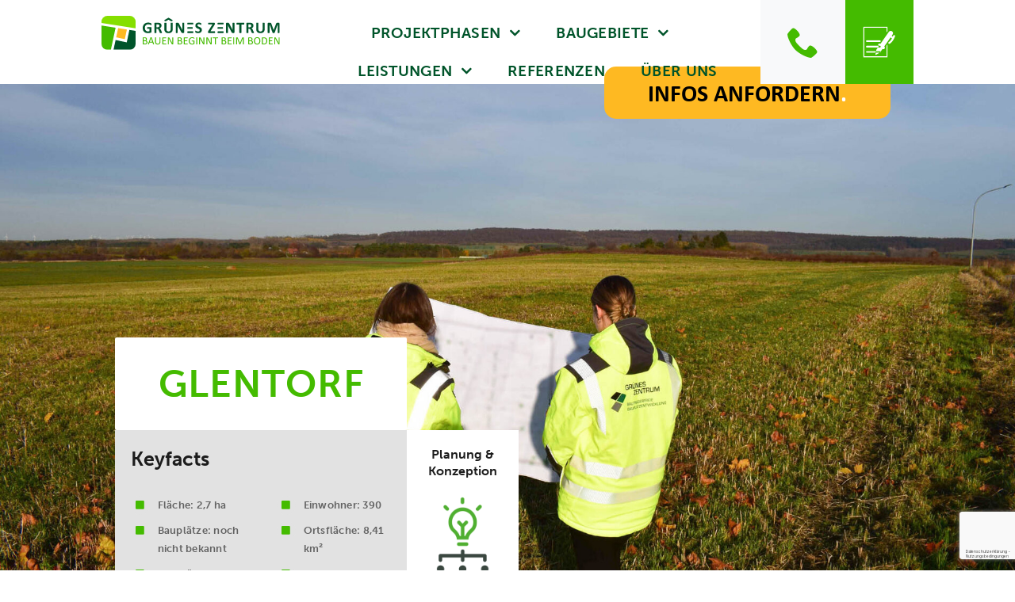

--- FILE ---
content_type: text/html; charset=UTF-8
request_url: https://www.gruenes-zentrum-bs.de/baugebiete/glentorf/
body_size: 27401
content:
<!DOCTYPE html>
<html class="avada-html-layout-wide avada-html-header-position-top avada-is-100-percent-template" lang="de" prefix="og: http://ogp.me/ns# fb: http://ogp.me/ns/fb#">
<head>
	<meta http-equiv="X-UA-Compatible" content="IE=edge" />
	<meta http-equiv="Content-Type" content="text/html; charset=utf-8"/>
	<meta name="viewport" content="width=device-width, initial-scale=1" />
	<title>Glentorf &#8211; Grünes Zentrum Braunschweig</title>
<meta name='robots' content='max-image-preview:large' />
<link rel='dns-prefetch' href='//www.googletagmanager.com' />
<link rel='dns-prefetch' href='//use.typekit.net' />
<link rel="alternate" type="application/rss+xml" title="Grünes Zentrum Braunschweig &raquo; Feed" href="https://www.gruenes-zentrum-bs.de/feed/" />
<link rel="alternate" type="application/rss+xml" title="Grünes Zentrum Braunschweig &raquo; Kommentar-Feed" href="https://www.gruenes-zentrum-bs.de/comments/feed/" />
					<link rel="shortcut icon" href="https://www.gruenes-zentrum-bs.de/wp-content/uploads/2024/04/signet-1.png" type="image/x-icon" />
		
		
		
				<link rel="alternate" title="oEmbed (JSON)" type="application/json+oembed" href="https://www.gruenes-zentrum-bs.de/wp-json/oembed/1.0/embed?url=https%3A%2F%2Fwww.gruenes-zentrum-bs.de%2Fbaugebiete%2Fglentorf%2F" />
<link rel="alternate" title="oEmbed (XML)" type="text/xml+oembed" href="https://www.gruenes-zentrum-bs.de/wp-json/oembed/1.0/embed?url=https%3A%2F%2Fwww.gruenes-zentrum-bs.de%2Fbaugebiete%2Fglentorf%2F&#038;format=xml" />
				
		<meta property="og:locale" content="de_DE"/>
		<meta property="og:type" content="article"/>
		<meta property="og:site_name" content="Grünes Zentrum Braunschweig"/>
		<meta property="og:title" content="  Glentorf"/>
				<meta property="og:url" content="https://www.gruenes-zentrum-bs.de/baugebiete/glentorf/"/>
													<meta property="article:modified_time" content="2025-05-20T06:50:56+00:00"/>
											<meta property="og:image" content="https://www.gruenes-zentrum-bs.de/wp-content/uploads/2024/03/GZ-Logo.svg"/>
		<meta property="og:image:width" content=""/>
		<meta property="og:image:height" content=""/>
		<meta property="og:image:type" content="image/svg+xml"/>
				<style id='wp-img-auto-sizes-contain-inline-css' type='text/css'>
img:is([sizes=auto i],[sizes^="auto," i]){contain-intrinsic-size:3000px 1500px}
/*# sourceURL=wp-img-auto-sizes-contain-inline-css */
</style>
<link rel='stylesheet' id='awb-adobe-external-style-css' href='https://use.typekit.net/ynn5byn.css?timestamp=1711635953&#038;ver=7.14' type='text/css' media='all' />
<link rel='stylesheet' id='child-style-css' href='https://www.gruenes-zentrum-bs.de/wp-content/themes/Avada-Child-Theme/style.css?ver=6.9' type='text/css' media='all' />
<link rel='stylesheet' id='fusion-dynamic-css-css' href='https://www.gruenes-zentrum-bs.de/wp-content/uploads/fusion-styles/b6bf95910327a21ef69b5373fc078890.min.css?ver=3.14' type='text/css' media='all' />
<script type="text/javascript" src="https://www.gruenes-zentrum-bs.de/wp-includes/js/jquery/jquery.min.js?ver=3.7.1" id="jquery-core-js"></script>
<script type="text/javascript" src="https://www.gruenes-zentrum-bs.de/wp-content/plugins/wp-image-zoooom/assets/js/jquery.image_zoom.min.js?ver=1.60" id="image_zoooom-js" defer="defer" data-wp-strategy="defer" fetchpriority="low"></script>
<script type="text/javascript" id="image_zoooom-init-js-extra">
/* <![CDATA[ */
var IZ = {"options":{"lensShape":"square","zoomType":"lens","lensSize":1200,"borderSize":1,"borderColour":"#ffffff","cursor":"zoom-in","lensFadeIn":500,"tint":"true","tintColour":"#ffffff","tintOpacity":0.1},"with_woocommerce":"0","exchange_thumbnails":"1","enable_mobile":"0","woo_categories":"0","woo_slider":"0","enable_surecart":"0"};
//# sourceURL=image_zoooom-init-js-extra
/* ]]> */
</script>
<script type="text/javascript" src="https://www.gruenes-zentrum-bs.de/wp-content/plugins/wp-image-zoooom/assets/js/image_zoom-init.js?ver=1.60" id="image_zoooom-init-js" defer="defer" data-wp-strategy="defer" fetchpriority="low"></script>

<!-- Google Tag (gtac.js) durch Site-Kit hinzugefügt -->
<!-- Von Site Kit hinzugefügtes Google-Analytics-Snippet -->
<script type="text/javascript" src="https://www.googletagmanager.com/gtag/js?id=G-GCC3JX3510" id="google_gtagjs-js" async></script>
<script type="text/javascript" id="google_gtagjs-js-after">
/* <![CDATA[ */
window.dataLayer = window.dataLayer || [];function gtag(){dataLayer.push(arguments);}
gtag("set","linker",{"domains":["www.gruenes-zentrum-bs.de"]});
gtag("js", new Date());
gtag("set", "developer_id.dZTNiMT", true);
gtag("config", "G-GCC3JX3510");
 window._googlesitekit = window._googlesitekit || {}; window._googlesitekit.throttledEvents = []; window._googlesitekit.gtagEvent = (name, data) => { var key = JSON.stringify( { name, data } ); if ( !! window._googlesitekit.throttledEvents[ key ] ) { return; } window._googlesitekit.throttledEvents[ key ] = true; setTimeout( () => { delete window._googlesitekit.throttledEvents[ key ]; }, 5 ); gtag( "event", name, { ...data, event_source: "site-kit" } ); }; 
//# sourceURL=google_gtagjs-js-after
/* ]]> */
</script>
<link rel="https://api.w.org/" href="https://www.gruenes-zentrum-bs.de/wp-json/" /><link rel="EditURI" type="application/rsd+xml" title="RSD" href="https://www.gruenes-zentrum-bs.de/xmlrpc.php?rsd" />
<meta name="generator" content="WordPress 6.9" />
<link rel="canonical" href="https://www.gruenes-zentrum-bs.de/baugebiete/glentorf/" />
<link rel='shortlink' href='https://www.gruenes-zentrum-bs.de/?p=5654' />
<meta name="generator" content="Site Kit by Google 1.170.0" /><style type="text/css" id="css-fb-visibility">@media screen and (max-width: 620px){.fusion-no-small-visibility{display:none !important;}body .sm-text-align-center{text-align:center !important;}body .sm-text-align-left{text-align:left !important;}body .sm-text-align-right{text-align:right !important;}body .sm-text-align-justify{text-align:justify !important;}body .sm-flex-align-center{justify-content:center !important;}body .sm-flex-align-flex-start{justify-content:flex-start !important;}body .sm-flex-align-flex-end{justify-content:flex-end !important;}body .sm-mx-auto{margin-left:auto !important;margin-right:auto !important;}body .sm-ml-auto{margin-left:auto !important;}body .sm-mr-auto{margin-right:auto !important;}body .fusion-absolute-position-small{position:absolute;top:auto;width:100%;}.awb-sticky.awb-sticky-small{ position: sticky; top: var(--awb-sticky-offset,0); }}@media screen and (min-width: 621px) and (max-width: 1024px){.fusion-no-medium-visibility{display:none !important;}body .md-text-align-center{text-align:center !important;}body .md-text-align-left{text-align:left !important;}body .md-text-align-right{text-align:right !important;}body .md-text-align-justify{text-align:justify !important;}body .md-flex-align-center{justify-content:center !important;}body .md-flex-align-flex-start{justify-content:flex-start !important;}body .md-flex-align-flex-end{justify-content:flex-end !important;}body .md-mx-auto{margin-left:auto !important;margin-right:auto !important;}body .md-ml-auto{margin-left:auto !important;}body .md-mr-auto{margin-right:auto !important;}body .fusion-absolute-position-medium{position:absolute;top:auto;width:100%;}.awb-sticky.awb-sticky-medium{ position: sticky; top: var(--awb-sticky-offset,0); }}@media screen and (min-width: 1025px){.fusion-no-large-visibility{display:none !important;}body .lg-text-align-center{text-align:center !important;}body .lg-text-align-left{text-align:left !important;}body .lg-text-align-right{text-align:right !important;}body .lg-text-align-justify{text-align:justify !important;}body .lg-flex-align-center{justify-content:center !important;}body .lg-flex-align-flex-start{justify-content:flex-start !important;}body .lg-flex-align-flex-end{justify-content:flex-end !important;}body .lg-mx-auto{margin-left:auto !important;margin-right:auto !important;}body .lg-ml-auto{margin-left:auto !important;}body .lg-mr-auto{margin-right:auto !important;}body .fusion-absolute-position-large{position:absolute;top:auto;width:100%;}.awb-sticky.awb-sticky-large{ position: sticky; top: var(--awb-sticky-offset,0); }}</style><style type="text/css">.recentcomments a{display:inline !important;padding:0 !important;margin:0 !important;}</style>
<!-- Von Site Kit hinzugefügtes Google-Tag-Manager-Snippet -->
<script type="text/javascript">
/* <![CDATA[ */

			( function( w, d, s, l, i ) {
				w[l] = w[l] || [];
				w[l].push( {'gtm.start': new Date().getTime(), event: 'gtm.js'} );
				var f = d.getElementsByTagName( s )[0],
					j = d.createElement( s ), dl = l != 'dataLayer' ? '&l=' + l : '';
				j.async = true;
				j.src = 'https://www.googletagmanager.com/gtm.js?id=' + i + dl;
				f.parentNode.insertBefore( j, f );
			} )( window, document, 'script', 'dataLayer', 'GTM-TTD974J6' );
			
/* ]]> */
</script>

<!-- Ende des von Site Kit hinzugefügten Google-Tag-Manager-Snippets -->
<style type="text/css">img.zoooom,.zoooom img{padding:0!important;}.woocommerce-product-gallery__wrapper .avada-product-gallery .avada-product-gallery-lightbox-trigger { position: relative; }</style><script type="text/javascript"></script>		<script type="text/javascript">
			var doc = document.documentElement;
			doc.setAttribute( 'data-useragent', navigator.userAgent );
		</script>
		
	<script>
document.addEventListener('DOMContentLoaded', function () {
    const fadeElements = document.querySelectorAll('.fade-element, .fade-element-vahlberg');

    if (fadeElements.length === 0) return;

    window.addEventListener('scroll', function() {
        const scrollTop = window.pageYOffset || document.documentElement.scrollTop;

        fadeElements.forEach(el => {
            if (scrollTop === 0) {
                // Zeige Button nur, wenn man ganz oben ist
                el.classList.add('fade-in');
                el.classList.remove('fade-out');
            } else {
                // Verstecke Button beim Scrollen nach unten oder oben
                el.classList.add('fade-out');
                el.classList.remove('fade-in');
            }
        });
    });
});
</script>



<script type="text/javascript">
    jQuery(document).ready(function($) {
        $('img').removeAttr('title');
    });
</script><style id='global-styles-inline-css' type='text/css'>
:root{--wp--preset--aspect-ratio--square: 1;--wp--preset--aspect-ratio--4-3: 4/3;--wp--preset--aspect-ratio--3-4: 3/4;--wp--preset--aspect-ratio--3-2: 3/2;--wp--preset--aspect-ratio--2-3: 2/3;--wp--preset--aspect-ratio--16-9: 16/9;--wp--preset--aspect-ratio--9-16: 9/16;--wp--preset--color--black: #000000;--wp--preset--color--cyan-bluish-gray: #abb8c3;--wp--preset--color--white: #ffffff;--wp--preset--color--pale-pink: #f78da7;--wp--preset--color--vivid-red: #cf2e2e;--wp--preset--color--luminous-vivid-orange: #ff6900;--wp--preset--color--luminous-vivid-amber: #fcb900;--wp--preset--color--light-green-cyan: #7bdcb5;--wp--preset--color--vivid-green-cyan: #00d084;--wp--preset--color--pale-cyan-blue: #8ed1fc;--wp--preset--color--vivid-cyan-blue: #0693e3;--wp--preset--color--vivid-purple: #9b51e0;--wp--preset--color--awb-color-1: #ffffff;--wp--preset--color--awb-color-2: #f8f9fa;--wp--preset--color--awb-color-3: #e2e2e2;--wp--preset--color--awb-color-4: #44bb00;--wp--preset--color--awb-color-5: #feb922;--wp--preset--color--awb-color-6: #00542a;--wp--preset--color--awb-color-7: #1c1c1c;--wp--preset--color--awb-color-8: #000000;--wp--preset--gradient--vivid-cyan-blue-to-vivid-purple: linear-gradient(135deg,rgb(6,147,227) 0%,rgb(155,81,224) 100%);--wp--preset--gradient--light-green-cyan-to-vivid-green-cyan: linear-gradient(135deg,rgb(122,220,180) 0%,rgb(0,208,130) 100%);--wp--preset--gradient--luminous-vivid-amber-to-luminous-vivid-orange: linear-gradient(135deg,rgb(252,185,0) 0%,rgb(255,105,0) 100%);--wp--preset--gradient--luminous-vivid-orange-to-vivid-red: linear-gradient(135deg,rgb(255,105,0) 0%,rgb(207,46,46) 100%);--wp--preset--gradient--very-light-gray-to-cyan-bluish-gray: linear-gradient(135deg,rgb(238,238,238) 0%,rgb(169,184,195) 100%);--wp--preset--gradient--cool-to-warm-spectrum: linear-gradient(135deg,rgb(74,234,220) 0%,rgb(151,120,209) 20%,rgb(207,42,186) 40%,rgb(238,44,130) 60%,rgb(251,105,98) 80%,rgb(254,248,76) 100%);--wp--preset--gradient--blush-light-purple: linear-gradient(135deg,rgb(255,206,236) 0%,rgb(152,150,240) 100%);--wp--preset--gradient--blush-bordeaux: linear-gradient(135deg,rgb(254,205,165) 0%,rgb(254,45,45) 50%,rgb(107,0,62) 100%);--wp--preset--gradient--luminous-dusk: linear-gradient(135deg,rgb(255,203,112) 0%,rgb(199,81,192) 50%,rgb(65,88,208) 100%);--wp--preset--gradient--pale-ocean: linear-gradient(135deg,rgb(255,245,203) 0%,rgb(182,227,212) 50%,rgb(51,167,181) 100%);--wp--preset--gradient--electric-grass: linear-gradient(135deg,rgb(202,248,128) 0%,rgb(113,206,126) 100%);--wp--preset--gradient--midnight: linear-gradient(135deg,rgb(2,3,129) 0%,rgb(40,116,252) 100%);--wp--preset--font-size--small: 11.25px;--wp--preset--font-size--medium: 20px;--wp--preset--font-size--large: 22.5px;--wp--preset--font-size--x-large: 42px;--wp--preset--font-size--normal: 15px;--wp--preset--font-size--xlarge: 30px;--wp--preset--font-size--huge: 45px;--wp--preset--spacing--20: 0.44rem;--wp--preset--spacing--30: 0.67rem;--wp--preset--spacing--40: 1rem;--wp--preset--spacing--50: 1.5rem;--wp--preset--spacing--60: 2.25rem;--wp--preset--spacing--70: 3.38rem;--wp--preset--spacing--80: 5.06rem;--wp--preset--shadow--natural: 6px 6px 9px rgba(0, 0, 0, 0.2);--wp--preset--shadow--deep: 12px 12px 50px rgba(0, 0, 0, 0.4);--wp--preset--shadow--sharp: 6px 6px 0px rgba(0, 0, 0, 0.2);--wp--preset--shadow--outlined: 6px 6px 0px -3px rgb(255, 255, 255), 6px 6px rgb(0, 0, 0);--wp--preset--shadow--crisp: 6px 6px 0px rgb(0, 0, 0);}:where(.is-layout-flex){gap: 0.5em;}:where(.is-layout-grid){gap: 0.5em;}body .is-layout-flex{display: flex;}.is-layout-flex{flex-wrap: wrap;align-items: center;}.is-layout-flex > :is(*, div){margin: 0;}body .is-layout-grid{display: grid;}.is-layout-grid > :is(*, div){margin: 0;}:where(.wp-block-columns.is-layout-flex){gap: 2em;}:where(.wp-block-columns.is-layout-grid){gap: 2em;}:where(.wp-block-post-template.is-layout-flex){gap: 1.25em;}:where(.wp-block-post-template.is-layout-grid){gap: 1.25em;}.has-black-color{color: var(--wp--preset--color--black) !important;}.has-cyan-bluish-gray-color{color: var(--wp--preset--color--cyan-bluish-gray) !important;}.has-white-color{color: var(--wp--preset--color--white) !important;}.has-pale-pink-color{color: var(--wp--preset--color--pale-pink) !important;}.has-vivid-red-color{color: var(--wp--preset--color--vivid-red) !important;}.has-luminous-vivid-orange-color{color: var(--wp--preset--color--luminous-vivid-orange) !important;}.has-luminous-vivid-amber-color{color: var(--wp--preset--color--luminous-vivid-amber) !important;}.has-light-green-cyan-color{color: var(--wp--preset--color--light-green-cyan) !important;}.has-vivid-green-cyan-color{color: var(--wp--preset--color--vivid-green-cyan) !important;}.has-pale-cyan-blue-color{color: var(--wp--preset--color--pale-cyan-blue) !important;}.has-vivid-cyan-blue-color{color: var(--wp--preset--color--vivid-cyan-blue) !important;}.has-vivid-purple-color{color: var(--wp--preset--color--vivid-purple) !important;}.has-black-background-color{background-color: var(--wp--preset--color--black) !important;}.has-cyan-bluish-gray-background-color{background-color: var(--wp--preset--color--cyan-bluish-gray) !important;}.has-white-background-color{background-color: var(--wp--preset--color--white) !important;}.has-pale-pink-background-color{background-color: var(--wp--preset--color--pale-pink) !important;}.has-vivid-red-background-color{background-color: var(--wp--preset--color--vivid-red) !important;}.has-luminous-vivid-orange-background-color{background-color: var(--wp--preset--color--luminous-vivid-orange) !important;}.has-luminous-vivid-amber-background-color{background-color: var(--wp--preset--color--luminous-vivid-amber) !important;}.has-light-green-cyan-background-color{background-color: var(--wp--preset--color--light-green-cyan) !important;}.has-vivid-green-cyan-background-color{background-color: var(--wp--preset--color--vivid-green-cyan) !important;}.has-pale-cyan-blue-background-color{background-color: var(--wp--preset--color--pale-cyan-blue) !important;}.has-vivid-cyan-blue-background-color{background-color: var(--wp--preset--color--vivid-cyan-blue) !important;}.has-vivid-purple-background-color{background-color: var(--wp--preset--color--vivid-purple) !important;}.has-black-border-color{border-color: var(--wp--preset--color--black) !important;}.has-cyan-bluish-gray-border-color{border-color: var(--wp--preset--color--cyan-bluish-gray) !important;}.has-white-border-color{border-color: var(--wp--preset--color--white) !important;}.has-pale-pink-border-color{border-color: var(--wp--preset--color--pale-pink) !important;}.has-vivid-red-border-color{border-color: var(--wp--preset--color--vivid-red) !important;}.has-luminous-vivid-orange-border-color{border-color: var(--wp--preset--color--luminous-vivid-orange) !important;}.has-luminous-vivid-amber-border-color{border-color: var(--wp--preset--color--luminous-vivid-amber) !important;}.has-light-green-cyan-border-color{border-color: var(--wp--preset--color--light-green-cyan) !important;}.has-vivid-green-cyan-border-color{border-color: var(--wp--preset--color--vivid-green-cyan) !important;}.has-pale-cyan-blue-border-color{border-color: var(--wp--preset--color--pale-cyan-blue) !important;}.has-vivid-cyan-blue-border-color{border-color: var(--wp--preset--color--vivid-cyan-blue) !important;}.has-vivid-purple-border-color{border-color: var(--wp--preset--color--vivid-purple) !important;}.has-vivid-cyan-blue-to-vivid-purple-gradient-background{background: var(--wp--preset--gradient--vivid-cyan-blue-to-vivid-purple) !important;}.has-light-green-cyan-to-vivid-green-cyan-gradient-background{background: var(--wp--preset--gradient--light-green-cyan-to-vivid-green-cyan) !important;}.has-luminous-vivid-amber-to-luminous-vivid-orange-gradient-background{background: var(--wp--preset--gradient--luminous-vivid-amber-to-luminous-vivid-orange) !important;}.has-luminous-vivid-orange-to-vivid-red-gradient-background{background: var(--wp--preset--gradient--luminous-vivid-orange-to-vivid-red) !important;}.has-very-light-gray-to-cyan-bluish-gray-gradient-background{background: var(--wp--preset--gradient--very-light-gray-to-cyan-bluish-gray) !important;}.has-cool-to-warm-spectrum-gradient-background{background: var(--wp--preset--gradient--cool-to-warm-spectrum) !important;}.has-blush-light-purple-gradient-background{background: var(--wp--preset--gradient--blush-light-purple) !important;}.has-blush-bordeaux-gradient-background{background: var(--wp--preset--gradient--blush-bordeaux) !important;}.has-luminous-dusk-gradient-background{background: var(--wp--preset--gradient--luminous-dusk) !important;}.has-pale-ocean-gradient-background{background: var(--wp--preset--gradient--pale-ocean) !important;}.has-electric-grass-gradient-background{background: var(--wp--preset--gradient--electric-grass) !important;}.has-midnight-gradient-background{background: var(--wp--preset--gradient--midnight) !important;}.has-small-font-size{font-size: var(--wp--preset--font-size--small) !important;}.has-medium-font-size{font-size: var(--wp--preset--font-size--medium) !important;}.has-large-font-size{font-size: var(--wp--preset--font-size--large) !important;}.has-x-large-font-size{font-size: var(--wp--preset--font-size--x-large) !important;}
/*# sourceURL=global-styles-inline-css */
</style>
</head>

<body class="wp-singular baugebiete-template-default single single-baugebiete postid-5654 wp-theme-Avada wp-child-theme-Avada-Child-Theme has-sidebar fusion-image-hovers fusion-pagination-sizing fusion-button_type-flat fusion-button_span-no fusion-button_gradient-linear avada-image-rollover-circle-yes avada-image-rollover-yes avada-image-rollover-direction-top fusion-body ltr fusion-sticky-header no-mobile-sticky-header no-mobile-slidingbar no-mobile-totop fusion-disable-outline fusion-sub-menu-fade mobile-logo-pos-left layout-wide-mode avada-has-boxed-modal-shadow-none layout-scroll-offset-full avada-has-zero-margin-offset-top fusion-top-header menu-text-align-center mobile-menu-design-modern fusion-show-pagination-text fusion-header-layout-v3 avada-responsive avada-footer-fx-none avada-menu-highlight-style-bar fusion-search-form-classic fusion-main-menu-search-dropdown fusion-avatar-square avada-dropdown-styles avada-blog-layout-grid avada-blog-archive-layout-large avada-header-shadow-no avada-menu-icon-position-left avada-has-megamenu-shadow avada-has-mainmenu-dropdown-divider avada-has-pagetitle-bg-full avada-has-pagetitle-bg-parallax avada-has-titlebar-hide avada-has-pagination-padding avada-flyout-menu-direction-fade avada-ec-views-v1" data-awb-post-id="5654">
			<!-- Von Site Kit hinzugefügtes Google-Tag-Manager-(noscript)-Snippet -->
		<noscript>
			<iframe src="https://www.googletagmanager.com/ns.html?id=GTM-TTD974J6" height="0" width="0" style="display:none;visibility:hidden"></iframe>
		</noscript>
		<!-- Ende des von Site Kit hinzugefügten Google-Tag-Manager-(noscript)-Snippets -->
			<a class="skip-link screen-reader-text" href="#content">Zum Inhalt springen</a>

	<div id="boxed-wrapper">
		
		<div id="wrapper" class="fusion-wrapper">
			<div id="home" style="position:relative;top:-1px;"></div>
												<div class="fusion-tb-header"><div class="fusion-fullwidth fullwidth-box fusion-builder-row-1 fusion-flex-container has-pattern-background has-mask-background nonhundred-percent-fullwidth non-hundred-percent-height-scrolling fusion-no-small-visibility fusion-no-medium-visibility fusion-animated fusion-sticky-container fusion-custom-z-index" style="--awb-border-radius-top-left:0px;--awb-border-radius-top-right:0px;--awb-border-radius-bottom-right:0px;--awb-border-radius-bottom-left:0px;--awb-z-index:9999999;--awb-padding-right:10vw;--awb-padding-bottom:0px;--awb-padding-left:10vw;--awb-margin-top:0px;--awb-margin-bottom:0px;--awb-sticky-background-color:var(--awb-color1) !important;--awb-flex-wrap:wrap;" data-animationType="fadeIn" data-animationDuration="1.3" data-animationOffset="top-into-view" data-transition-offset="0" data-scroll-offset="0" data-sticky-small-visibility="1" data-sticky-medium-visibility="1" data-sticky-large-visibility="1" ><div class="fusion-builder-row fusion-row fusion-flex-align-items-stretch fusion-flex-content-wrap" style="max-width:1872px;margin-left: calc(-4% / 2 );margin-right: calc(-4% / 2 );"><div class="fusion-layout-column fusion_builder_column fusion-builder-column-0 fusion_builder_column_1_4 1_4 fusion-flex-column" style="--awb-padding-top:20px;--awb-padding-bottom:20px;--awb-bg-size:cover;--awb-width-large:25%;--awb-margin-top-large:0px;--awb-spacing-right-large:7.68%;--awb-margin-bottom-large:0px;--awb-spacing-left-large:7.68%;--awb-width-medium:50%;--awb-order-medium:0;--awb-spacing-right-medium:3.84%;--awb-spacing-left-medium:3.84%;--awb-width-small:75%;--awb-order-small:0;--awb-spacing-right-small:2.56%;--awb-spacing-left-small:2.56%;"><div class="fusion-column-wrapper fusion-column-has-shadow fusion-flex-justify-content-flex-start fusion-content-layout-column"><div class="fusion-image-element " style="--awb-caption-title-font-family:var(--h2_typography-font-family);--awb-caption-title-font-weight:var(--h2_typography-font-weight);--awb-caption-title-font-style:var(--h2_typography-font-style);--awb-caption-title-size:var(--h2_typography-font-size);--awb-caption-title-transform:var(--h2_typography-text-transform);--awb-caption-title-line-height:var(--h2_typography-line-height);--awb-caption-title-letter-spacing:var(--h2_typography-letter-spacing);"><span class=" fusion-imageframe imageframe-none imageframe-1 hover-type-none"><a class="fusion-no-lightbox" href="https://www.gruenes-zentrum-bs.de/" target="_self" aria-label="GZ-Logo"><img decoding="async" width="367" height="70" src="https://www.gruenes-zentrum-bs.de/wp-content/uploads/2024/03/GZ-Logo.svg" alt class="img-responsive wp-image-5191 disable-lazyload"/></a></span></div></div></div><div class="fusion-layout-column fusion_builder_column fusion-builder-column-1 fusion-flex-column" style="--awb-padding-top:10px;--awb-bg-size:cover;--awb-width-large:55%;--awb-margin-top-large:0px;--awb-spacing-right-large:0px;--awb-margin-bottom-large:0px;--awb-spacing-left-large:0px;--awb-width-medium:50%;--awb-order-medium:0;--awb-spacing-right-medium:0px;--awb-spacing-left-medium:0px;--awb-width-small:25%;--awb-order-small:0;--awb-spacing-right-small:0px;--awb-spacing-left-small:0%;"><div class="fusion-column-wrapper fusion-column-has-shadow fusion-flex-justify-content-center fusion-content-layout-column"><nav class="awb-menu awb-menu_row awb-menu_em-hover mobile-mode-collapse-to-button awb-menu_icons-left awb-menu_dc-yes mobile-trigger-fullwidth-off awb-menu_mobile-toggle awb-menu_indent-left mobile-size-full-absolute loading mega-menu-loading awb-menu_desktop awb-menu_dropdown awb-menu_expand-right awb-menu_transition-fade" style="--awb-font-size:1.1em;--awb-text-transform:uppercase;--awb-gap:45px;--awb-align-items:flex-start;--awb-justify-content:center;--awb-items-padding-top:15px;--awb-color:var(--awb-color6);--awb-active-color:var(--awb-color6);--awb-active-border-bottom:3px;--awb-active-border-color:var(--awb-color5);--awb-submenu-space:27px;--awb-submenu-text-transform:none;--awb-icons-size:21;--awb-icons-color:hsla(var(--awb-color8-h),var(--awb-color8-s),calc( var(--awb-color8-l) + 16% ),var(--awb-color8-a));--awb-main-justify-content:flex-start;--awb-mobile-nav-button-align-hor:flex-end;--awb-mobile-bg:hsla(var(--awb-color8-h),var(--awb-color8-s),calc( var(--awb-color8-l) + 97% ),var(--awb-color8-a));--awb-mobile-color:var(--awb-color7);--awb-mobile-active-bg:var(--awb-color1);--awb-mobile-active-color:var(--awb-color4);--awb-mobile-trigger-font-size:20px;--awb-trigger-padding-right:0px;--awb-mobile-trigger-color:var(--awb-color7);--awb-mobile-nav-trigger-bottom-margin:28px;--awb-justify-title:flex-start;--awb-mobile-justify:flex-start;--awb-mobile-caret-left:auto;--awb-mobile-caret-right:0;--awb-box-shadow:0px -4px 0px 0px var(--awb-color4);;--awb-fusion-font-family-typography:&quot;museo-sans&quot;;--awb-fusion-font-style-typography:normal;--awb-fusion-font-weight-typography:700;--awb-fusion-font-family-submenu-typography:inherit;--awb-fusion-font-style-submenu-typography:normal;--awb-fusion-font-weight-submenu-typography:400;--awb-fusion-font-family-mobile-typography:inherit;--awb-fusion-font-style-mobile-typography:normal;--awb-fusion-font-weight-mobile-typography:400;" aria-label="Hauptmenu" data-breakpoint="1024" data-count="0" data-transition-type="left" data-transition-time="300" data-expand="right"><button type="button" class="awb-menu__m-toggle awb-menu__m-toggle_no-text" aria-expanded="false" aria-controls="menu-hauptmenu"><span class="awb-menu__m-toggle-inner"><span class="collapsed-nav-text"><span class="screen-reader-text">Toggle Navigation</span></span><span class="awb-menu__m-collapse-icon awb-menu__m-collapse-icon_no-text"><span class="awb-menu__m-collapse-icon-open awb-menu__m-collapse-icon-open_no-text classic-bars-solid"></span><span class="awb-menu__m-collapse-icon-close awb-menu__m-collapse-icon-close_no-text classic-times-solid"></span></span></span></button><ul id="menu-hauptmenu" class="fusion-menu awb-menu__main-ul awb-menu__main-ul_row"><li  id="menu-item-5695"  class="menu-item menu-item-type-post_type menu-item-object-page menu-item-has-children menu-item-5695 awb-menu__li awb-menu__main-li awb-menu__main-li_regular"  data-item-id="5695"><span class="awb-menu__main-background-default awb-menu__main-background-default_left"></span><span class="awb-menu__main-background-active awb-menu__main-background-active_left"></span><a  href="https://www.gruenes-zentrum-bs.de/projektphasen/" class="awb-menu__main-a awb-menu__main-a_regular"><span class="menu-text">Projektphasen</span><span class="awb-menu__open-nav-submenu-hover"></span></a><button type="button" aria-label="Open submenu of Projektphasen" aria-expanded="false" class="awb-menu__open-nav-submenu_mobile awb-menu__open-nav-submenu_main awb-menu__megamenu_no_children"></button><div class="awb-menu__mega-wrap" id="awb-mega-menu-5215" data-width="viewport_width" style="--awb-megamenu-width:100vw"><div class="fusion-fullwidth fullwidth-box fusion-builder-row-1-1 fusion-flex-container has-pattern-background has-mask-background nonhundred-percent-fullwidth non-hundred-percent-height-scrolling" style="--awb-border-radius-top-left:0px;--awb-border-radius-top-right:0px;--awb-border-radius-bottom-right:0px;--awb-border-radius-bottom-left:0px;--awb-padding-right:10vw;--awb-padding-left:10vw;--awb-margin-top:-4px;--awb-background-color:var(--awb-color1);--awb-flex-wrap:wrap;" ><div class="fusion-builder-row fusion-row fusion-flex-align-items-flex-start fusion-flex-justify-content-flex-end fusion-flex-content-wrap" style="max-width:1872px;margin-left: calc(-4% / 2 );margin-right: calc(-4% / 2 );"><div class="fusion-layout-column fusion_builder_column fusion-builder-column-2 fusion_builder_column_1_1 1_1 fusion-flex-column" style="--awb-padding-right:5px;--awb-padding-left:5px;--awb-bg-size:cover;--awb-box-shadow: 0px 0px ;;--awb-border-color:var(--awb-color4);--awb-border-style:solid;--awb-width-large:100%;--awb-flex-grow:0;--awb-flex-shrink:0;--awb-margin-top-large:2vw;--awb-spacing-right-large:1.92%;--awb-margin-bottom-large:0px;--awb-spacing-left-large:1.92%;--awb-width-medium:100%;--awb-order-medium:0;--awb-flex-grow-medium:0;--awb-flex-shrink-medium:0;--awb-spacing-right-medium:1.92%;--awb-spacing-left-medium:1.92%;--awb-width-small:100%;--awb-order-small:0;--awb-flex-grow-small:0;--awb-flex-shrink-small:0;--awb-spacing-right-small:1.92%;--awb-spacing-left-small:1.92%;"><div class="fusion-column-wrapper fusion-column-has-shadow fusion-flex-justify-content-flex-start fusion-content-layout-column"><nav class="awb-submenu awb-submenu_row awb-submenu_em-hover awb-submenu_icons-left awb-submenu_dc-yes awb-submenu_transition-slide_down awb-submenu_dropdown awb-submenu_expand-right" style="--awb-text-transform:uppercase;--awb-align-items:flex-start;--awb-justify-content:space-between;--awb-icons-size:36;--awb-main-justify-content:flex-start;--awb-border-color:var(--awb-color1);--awb-color:var(--awb-color6);--awb-active-color:var(--awb-color6);--awb-active-border-color:var(--awb-color5);--awb-icons-hover-color:var(--awb-color6);--awb-items-padding-top:15px;--awb-gap:40px;--awb-font-size:1em;--awb-border-bottom:2p;--awb-active-border-bottom:2px;--awb-fusion-font-family-typography:&quot;museo-sans&quot;;--awb-fusion-font-style-typography:normal;--awb-fusion-font-weight-typography:700;--awb-fusion-font-family-submenu-typography:inherit;--awb-fusion-font-style-submenu-typography:normal;--awb-fusion-font-weight-submenu-typography:400;" aria-label="Menu" data-count="0" data-transition-type="left" data-transition-time="300" data-breakpoint="0"><ul id="menu-submenu-projektphasen" class="fusion-menu awb-submenu__main-ul awb-submenu__main-ul_row"><li  id="menu-item-5220"  class="menu-item menu-item-type-custom menu-item-object-custom menu-item-5220 awb-submenu__li awb-submenu__main-li awb-submenu__main-li_regular"  data-item-id="5220"><span class="awb-submenu__main-background-default awb-submenu__main-background-default_left"></span><span class="awb-submenu__main-background-active awb-submenu__main-background-active_left"></span><a  href="/projektphasen/#grunderwerb" class="awb-submenu__main-a awb-submenu__main-a_regular fusion-flex-link"><span class="awb-submenu__i awb-submenu__i_main fusion-megamenu-icon fusion-megamenu-image"><img decoding="async" src="https://www.gruenes-zentrum-bs.de/wp-content/uploads/2024/04/grunderwerb.png" alt="" title="grunderwerb"></span><span class="menu-text">Grunderwerb</span></a></li><li  id="menu-item-5221"  class="menu-item menu-item-type-custom menu-item-object-custom menu-item-5221 awb-submenu__li awb-submenu__main-li awb-submenu__main-li_regular"  data-item-id="5221"><span class="awb-submenu__main-background-default awb-submenu__main-background-default_left"></span><span class="awb-submenu__main-background-active awb-submenu__main-background-active_left"></span><a  href="/projektphasen/#planung" class="awb-submenu__main-a awb-submenu__main-a_regular fusion-flex-link"><span class="awb-submenu__i awb-submenu__i_main fusion-megamenu-icon fusion-megamenu-image"><img decoding="async" src="https://www.gruenes-zentrum-bs.de/wp-content/uploads/2024/04/planung.png" alt="" title="planung"></span><span class="menu-text">Planung &#038; Konzeption</span></a></li><li  id="menu-item-5222"  class="menu-item menu-item-type-custom menu-item-object-custom menu-item-5222 awb-submenu__li awb-submenu__main-li awb-submenu__main-li_regular"  data-item-id="5222"><span class="awb-submenu__main-background-default awb-submenu__main-background-default_left"></span><span class="awb-submenu__main-background-active awb-submenu__main-background-active_left"></span><a  href="/projektphasen/#erschliessung" class="awb-submenu__main-a awb-submenu__main-a_regular fusion-flex-link"><span class="awb-submenu__i awb-submenu__i_main fusion-megamenu-icon fusion-megamenu-image"><img decoding="async" src="https://www.gruenes-zentrum-bs.de/wp-content/uploads/2024/04/erschliessung.png" alt="" title="erschliessung"></span><span class="menu-text">Erschließung &#038; Vermarktung</span></a></li><li  id="menu-item-5223"  class="menu-item menu-item-type-custom menu-item-object-custom menu-item-5223 awb-submenu__li awb-submenu__main-li awb-submenu__main-li_regular"  data-item-id="5223"><span class="awb-submenu__main-background-default awb-submenu__main-background-default_left"></span><span class="awb-submenu__main-background-active awb-submenu__main-background-active_left"></span><a  href="/projektphasen/#endausbau" class="awb-submenu__main-a awb-submenu__main-a_regular fusion-flex-link"><span class="awb-submenu__i awb-submenu__i_main fusion-megamenu-icon fusion-megamenu-image"><img decoding="async" src="https://www.gruenes-zentrum-bs.de/wp-content/uploads/2024/04/endausbau.png" alt="" title="endausbau"></span><span class="menu-text">Endausbau</span></a></li><li  id="menu-item-5224"  class="menu-item menu-item-type-custom menu-item-object-custom menu-item-5224 awb-submenu__li awb-submenu__main-li awb-submenu__main-li_regular"  data-item-id="5224"><span class="awb-submenu__main-background-default awb-submenu__main-background-default_left"></span><span class="awb-submenu__main-background-active awb-submenu__main-background-active_left"></span><a  href="/projektphasen/#eigenheim" class="awb-submenu__main-a awb-submenu__main-a_regular fusion-flex-link"><span class="awb-submenu__i awb-submenu__i_main fusion-megamenu-icon fusion-megamenu-image"><img decoding="async" src="https://www.gruenes-zentrum-bs.de/wp-content/uploads/2024/04/eigenheim.png" alt="" title="eigenheim"></span><span class="menu-text">Endlich ins Eigenheim</span></a></li></ul></nav></div></div></div></div>
</div></li><li  id="menu-item-5848"  class="menu-item menu-item-type-post_type menu-item-object-page menu-item-has-children menu-item-5848 awb-menu__li awb-menu__main-li awb-menu__main-li_regular"  data-item-id="5848"><span class="awb-menu__main-background-default awb-menu__main-background-default_left"></span><span class="awb-menu__main-background-active awb-menu__main-background-active_left"></span><a  href="https://www.gruenes-zentrum-bs.de/baugebiete/" class="awb-menu__main-a awb-menu__main-a_regular"><span class="menu-text">Baugebiete</span><span class="awb-menu__open-nav-submenu-hover"></span></a><button type="button" aria-label="Open submenu of Baugebiete" aria-expanded="false" class="awb-menu__open-nav-submenu_mobile awb-menu__open-nav-submenu_main awb-menu__megamenu_no_children"></button><div class="awb-menu__mega-wrap" id="awb-mega-menu-5334" data-width="viewport_width" style="--awb-megamenu-width:100vw"><div class="fusion-fullwidth fullwidth-box fusion-builder-row-1-2 fusion-flex-container has-pattern-background has-mask-background hundred-percent-fullwidth non-hundred-percent-height-scrolling" style="--awb-border-radius-top-left:0px;--awb-border-radius-top-right:0px;--awb-border-radius-bottom-right:0px;--awb-border-radius-bottom-left:0px;--awb-padding-right:10vw;--awb-padding-left:10vw;--awb-margin-top:-4px;--awb-background-color:var(--awb-color1);--awb-flex-wrap:wrap;" ><div class="fusion-builder-row fusion-row fusion-flex-align-items-flex-start fusion-flex-justify-content-flex-end fusion-flex-content-wrap" style="width:104% !important;max-width:104% !important;margin-left: calc(-4% / 2 );margin-right: calc(-4% / 2 );"><div class="fusion-layout-column fusion_builder_column fusion-builder-column-3 fusion_builder_column_1_1 1_1 fusion-flex-column" style="--awb-padding-right:5px;--awb-padding-left:5px;--awb-bg-size:cover;--awb-box-shadow: 0px 0px ;;--awb-border-color:var(--awb-color4);--awb-border-style:solid;--awb-width-large:100%;--awb-flex-grow:0;--awb-flex-shrink:0;--awb-margin-top-large:2vw;--awb-spacing-right-large:1.92%;--awb-margin-bottom-large:0px;--awb-spacing-left-large:1.92%;--awb-width-medium:100%;--awb-order-medium:0;--awb-flex-grow-medium:0;--awb-flex-shrink-medium:0;--awb-spacing-right-medium:1.92%;--awb-spacing-left-medium:1.92%;--awb-width-small:100%;--awb-order-small:0;--awb-flex-grow-small:0;--awb-flex-shrink-small:0;--awb-spacing-right-small:1.92%;--awb-spacing-left-small:1.92%;"><div class="fusion-column-wrapper fusion-column-has-shadow fusion-flex-justify-content-flex-start fusion-content-layout-column"><nav class="awb-submenu awb-submenu_row awb-submenu_em-hover awb-submenu_icons-left awb-submenu_dc-yes awb-submenu_transition-slide_down awb-submenu_dropdown awb-submenu_expand-right" style="--awb-text-transform:uppercase;--awb-align-items:flex-start;--awb-justify-content:center;--awb-icons-size:36;--awb-main-justify-content:flex-start;--awb-border-color:var(--awb-color1);--awb-color:var(--awb-color6);--awb-active-color:var(--awb-color6);--awb-active-border-color:var(--awb-color5);--awb-icons-hover-color:var(--awb-color6);--awb-items-padding-top:15px;--awb-gap:40px;--awb-font-size:1em;--awb-border-bottom:2p;--awb-active-border-bottom:2px;--awb-fusion-font-family-typography:&quot;museo-sans&quot;;--awb-fusion-font-style-typography:normal;--awb-fusion-font-weight-typography:700;--awb-fusion-font-family-submenu-typography:inherit;--awb-fusion-font-style-submenu-typography:normal;--awb-fusion-font-weight-submenu-typography:400;" aria-label="Menu" data-count="1" data-transition-type="left" data-transition-time="300" data-breakpoint="0"><ul id="menu-submenu-baugebiete" class="fusion-menu awb-submenu__main-ul awb-submenu__main-ul_row"><li  id="menu-item-7363"  class="menu-item menu-item-type-post_type menu-item-object-page menu-item-7363 awb-submenu__li awb-submenu__main-li awb-submenu__main-li_regular"  data-item-id="7363"><span class="awb-submenu__main-background-default awb-submenu__main-background-default_left"></span><span class="awb-submenu__main-background-active awb-submenu__main-background-active_left"></span><a  href="https://www.gruenes-zentrum-bs.de/klein-vahlberg/" class="awb-submenu__main-a awb-submenu__main-a_regular fusion-flex-link"><span class="awb-submenu__i awb-submenu__i_main fusion-megamenu-icon fusion-megamenu-image"><img decoding="async" src="https://www.gruenes-zentrum-bs.de/wp-content/uploads/2024/04/baugebiete.png" alt="" title="baugebiete"></span><span class="menu-text">Klein Vahlberg<span class="awb-submenu__highlight" style="background-color:var(--awb-color5);color:var(--awb-color6);">NEU</span></span></a></li><li  id="menu-item-6789"  class="menu-item menu-item-type-post_type menu-item-object-page menu-item-6789 awb-submenu__li awb-submenu__main-li awb-submenu__main-li_regular"  data-item-id="6789"><span class="awb-submenu__main-background-default awb-submenu__main-background-default_left"></span><span class="awb-submenu__main-background-active awb-submenu__main-background-active_left"></span><a  href="https://www.gruenes-zentrum-bs.de/koenigslutter/" class="awb-submenu__main-a awb-submenu__main-a_regular fusion-flex-link"><span class="awb-submenu__i awb-submenu__i_main fusion-megamenu-icon fusion-megamenu-image"><img decoding="async" src="https://www.gruenes-zentrum-bs.de/wp-content/uploads/2024/04/baugebiete.png" alt="" title="baugebiete"></span><span class="menu-text">Königslutter</span></a></li><li  id="menu-item-6747"  class="menu-item menu-item-type-post_type menu-item-object-page menu-item-6747 awb-submenu__li awb-submenu__main-li awb-submenu__main-li_regular"  data-item-id="6747"><span class="awb-submenu__main-background-default awb-submenu__main-background-default_left"></span><span class="awb-submenu__main-background-active awb-submenu__main-background-active_left"></span><a  href="https://www.gruenes-zentrum-bs.de/glentorf/" class="awb-submenu__main-a awb-submenu__main-a_regular fusion-flex-link"><span class="awb-submenu__i awb-submenu__i_main fusion-megamenu-icon fusion-megamenu-image"><img decoding="async" src="https://www.gruenes-zentrum-bs.de/wp-content/uploads/2024/04/baugebiete.png" alt="" title="baugebiete"></span><span class="menu-text">Glentorf</span></a></li></ul></nav></div></div></div></div>
</div></li><li  id="menu-item-6012"  class="menu-item menu-item-type-custom menu-item-object-custom menu-item-has-children menu-item-6012 awb-menu__li awb-menu__main-li awb-menu__main-li_regular"  data-item-id="6012"><span class="awb-menu__main-background-default awb-menu__main-background-default_left"></span><span class="awb-menu__main-background-active awb-menu__main-background-active_left"></span><a  href="#" class="awb-menu__main-a awb-menu__main-a_regular"><span class="menu-text">Leistungen</span><span class="awb-menu__open-nav-submenu-hover"></span></a><button type="button" aria-label="Open submenu of Leistungen" aria-expanded="false" class="awb-menu__open-nav-submenu_mobile awb-menu__open-nav-submenu_main"></button><div class="awb-menu__mega-wrap" id="awb-mega-menu-5237" data-width="viewport_width" style="--awb-megamenu-width:100vw"><div class="fusion-fullwidth fullwidth-box fusion-builder-row-1-3 fusion-flex-container has-pattern-background has-mask-background nonhundred-percent-fullwidth non-hundred-percent-height-scrolling" style="--awb-border-radius-top-left:0px;--awb-border-radius-top-right:0px;--awb-border-radius-bottom-right:0px;--awb-border-radius-bottom-left:0px;--awb-padding-right:10vw;--awb-padding-left:10vw;--awb-margin-top:-4px;--awb-background-color:var(--awb-color1);--awb-flex-wrap:wrap;" ><div class="fusion-builder-row fusion-row fusion-flex-align-items-flex-start fusion-flex-justify-content-flex-end fusion-flex-content-wrap" style="max-width:1872px;margin-left: calc(-4% / 2 );margin-right: calc(-4% / 2 );"><div class="fusion-layout-column fusion_builder_column fusion-builder-column-4 fusion_builder_column_1_1 1_1 fusion-flex-column" style="--awb-padding-right:5px;--awb-padding-left:5px;--awb-bg-size:cover;--awb-box-shadow: 0px 0px ;;--awb-border-color:var(--awb-color4);--awb-border-style:solid;--awb-width-large:100%;--awb-flex-grow:0;--awb-flex-shrink:0;--awb-margin-top-large:2vw;--awb-spacing-right-large:1.92%;--awb-margin-bottom-large:0px;--awb-spacing-left-large:1.92%;--awb-width-medium:100%;--awb-order-medium:0;--awb-flex-grow-medium:0;--awb-flex-shrink-medium:0;--awb-spacing-right-medium:1.92%;--awb-spacing-left-medium:1.92%;--awb-width-small:100%;--awb-order-small:0;--awb-flex-grow-small:0;--awb-flex-shrink-small:0;--awb-spacing-right-small:1.92%;--awb-spacing-left-small:1.92%;"><div class="fusion-column-wrapper fusion-column-has-shadow fusion-flex-justify-content-flex-start fusion-content-layout-column"><nav class="awb-submenu awb-submenu_row awb-submenu_em-hover awb-submenu_icons-left awb-submenu_dc-yes awb-submenu_transition-slide_down awb-submenu_dropdown awb-submenu_expand-right" style="--awb-text-transform:uppercase;--awb-align-items:flex-start;--awb-justify-content:center;--awb-icons-size:36;--awb-main-justify-content:flex-start;--awb-border-color:var(--awb-color1);--awb-color:var(--awb-color6);--awb-active-color:var(--awb-color6);--awb-active-border-color:var(--awb-color5);--awb-icons-hover-color:var(--awb-color6);--awb-items-padding-top:15px;--awb-gap:40px;--awb-font-size:1em;--awb-border-bottom:2p;--awb-active-border-bottom:2px;--awb-fusion-font-family-typography:&quot;museo-sans&quot;;--awb-fusion-font-style-typography:normal;--awb-fusion-font-weight-typography:700;--awb-fusion-font-family-submenu-typography:inherit;--awb-fusion-font-style-submenu-typography:normal;--awb-fusion-font-weight-submenu-typography:400;" aria-label="Menu" data-count="2" data-transition-type="left" data-transition-time="300" data-breakpoint="0"><ul id="menu-submenu-leistungen" class="fusion-menu awb-submenu__main-ul awb-submenu__main-ul_row"><li  id="menu-item-6164"  class="menu-item menu-item-type-post_type menu-item-object-page menu-item-6164 awb-submenu__li awb-submenu__main-li awb-submenu__main-li_regular"  data-item-id="6164"><span class="awb-submenu__main-background-default awb-submenu__main-background-default_left"></span><span class="awb-submenu__main-background-active awb-submenu__main-background-active_left"></span><a  href="https://www.gruenes-zentrum-bs.de/leistungen-fuer-bauherren/" class="awb-submenu__main-a awb-submenu__main-a_regular fusion-flex-link"><span class="awb-submenu__i awb-submenu__i_main fusion-megamenu-icon fusion-megamenu-image"><img decoding="async" src="https://www.gruenes-zentrum-bs.de/wp-content/uploads/2024/04/fuer-bauherren.png" alt="" title="fuer-bauherren"></span><span class="menu-text">Für Bauherren</span></a></li><li  id="menu-item-6177"  class="menu-item menu-item-type-post_type menu-item-object-page menu-item-6177 awb-submenu__li awb-submenu__main-li awb-submenu__main-li_regular"  data-item-id="6177"><span class="awb-submenu__main-background-default awb-submenu__main-background-default_left"></span><span class="awb-submenu__main-background-active awb-submenu__main-background-active_left"></span><a  href="https://www.gruenes-zentrum-bs.de/leistungen-fuer-grundstueckseigentuemer/" class="awb-submenu__main-a awb-submenu__main-a_regular fusion-flex-link"><span class="awb-submenu__i awb-submenu__i_main fusion-megamenu-icon fusion-megamenu-image"><img decoding="async" src="https://www.gruenes-zentrum-bs.de/wp-content/uploads/2024/04/fuer-grundstueckseigentuemer.png" alt="" title="fuer-grundstueckseigentuemer"></span><span class="menu-text">Für Grundstückseigentümer</span></a></li></ul></nav></div></div></div></div>
</div><ul class="awb-menu__sub-ul awb-menu__sub-ul_main"><li  id="menu-item-6163"  class="menu-item menu-item-type-post_type menu-item-object-page menu-item-6163 awb-menu__li awb-menu__sub-li" ><a  href="https://www.gruenes-zentrum-bs.de/leistungen-fuer-bauherren/" class="awb-menu__sub-a"><span>Leistungen für Bauherren</span></a></li></ul></li><li  id="menu-item-5890"  class="menu-item menu-item-type-post_type menu-item-object-page menu-item-5890 awb-menu__li awb-menu__main-li awb-menu__main-li_regular"  data-item-id="5890"><span class="awb-menu__main-background-default awb-menu__main-background-default_left"></span><span class="awb-menu__main-background-active awb-menu__main-background-active_left"></span><a  href="https://www.gruenes-zentrum-bs.de/referenzen/" class="awb-menu__main-a awb-menu__main-a_regular"><span class="menu-text">Referenzen</span></a></li><li  id="menu-item-5868"  class="menu-item menu-item-type-post_type menu-item-object-page menu-item-5868 awb-menu__li awb-menu__main-li awb-menu__main-li_regular"  data-item-id="5868"><span class="awb-menu__main-background-default awb-menu__main-background-default_left"></span><span class="awb-menu__main-background-active awb-menu__main-background-active_left"></span><a  href="https://www.gruenes-zentrum-bs.de/ueber-uns/" class="awb-menu__main-a awb-menu__main-a_regular"><span class="menu-text">Über uns</span></a></li></ul></nav></div></div><div class="fusion-layout-column fusion_builder_column fusion-builder-column-5 fusion-flex-column" style="--awb-bg-color:var(--awb-color2);--awb-bg-color-hover:var(--awb-color2);--awb-bg-size:cover;--awb-width-large:10%;--awb-flex-grow:0;--awb-flex-shrink:0;--awb-margin-top-large:0px;--awb-spacing-right-large:0px;--awb-margin-bottom-large:0px;--awb-spacing-left-large:0px;--awb-width-medium:75%;--awb-order-medium:0;--awb-flex-grow-medium:0;--awb-flex-shrink-medium:0;--awb-spacing-right-medium:0px;--awb-spacing-left-medium:0px;--awb-width-small:25%;--awb-order-small:0;--awb-flex-grow-small:0;--awb-flex-shrink-small:0;--awb-spacing-right-small:0px;--awb-spacing-left-small:0%;"><div class="fusion-column-wrapper fusion-column-has-shadow fusion-flex-justify-content-center fusion-content-layout-column"><div class="fusion-social-links fusion-social-links-1" style="--awb-margin-top:0px;--awb-margin-right:0px;--awb-margin-bottom:0px;--awb-margin-left:0px;--awb-alignment:center;--awb-box-border-top:0px;--awb-box-border-right:0px;--awb-box-border-bottom:0px;--awb-box-border-left:0px;--awb-icon-colors-hover:var(--awb-color4);--awb-box-colors-hover:var(--awb-color1);--awb-box-border-color:var(--awb-color3);--awb-box-border-color-hover:var(--awb-color4);"><div class="fusion-social-networks color-type-custom"><div class="fusion-social-networks-wrapper"><a class="fusion-social-network-icon fusion-tooltip fusion-phone awb-icon-phone" style="color:var(--awb-color4);font-size:2.5em;" data-placement="top" data-title="Telefon" data-toggle="tooltip" title="Telefon" aria-label="phone" target="_self" rel="noopener noreferrer" href="tel:05306573499518"></a></div></div></div></div></div><div class="fusion-layout-column fusion_builder_column fusion-builder-column-6 fusion-flex-column fusion-flex-align-self-stretch fusion-no-small-visibility fusion-no-medium-visibility" style="--awb-z-index:9999999;--awb-bg-color:var(--awb-color4);--awb-bg-color-hover:var(--awb-color4);--awb-bg-size:cover;--awb-width-large:10%;--awb-flex-grow:0;--awb-flex-shrink:0;--awb-margin-top-large:0px;--awb-spacing-right-large:19.2%;--awb-margin-bottom-large:0px;--awb-spacing-left-large:0px;--awb-width-medium:75%;--awb-order-medium:0;--awb-flex-grow-medium:0;--awb-flex-shrink-medium:0;--awb-spacing-right-medium:2.56%;--awb-spacing-left-medium:0px;--awb-width-small:25%;--awb-order-small:0;--awb-flex-grow-small:0;--awb-flex-shrink-small:0;--awb-spacing-right-small:7.68%;--awb-spacing-left-small:0%;" data-scroll-devices="small-visibility,medium-visibility,large-visibility"><div class="fusion-column-wrapper fusion-column-has-shadow fusion-flex-justify-content-center fusion-content-layout-column"><nav class="awb-menu awb-menu_row awb-menu_em-hover mobile-mode-collapse-to-button awb-menu_icons-left awb-menu_dc-yes mobile-trigger-fullwidth-off awb-menu_mobile-toggle awb-menu_indent-left mobile-size-full-absolute loading mega-menu-loading awb-menu_desktop awb-menu_dropdown awb-menu_expand-right awb-menu_transition-fade" style="--awb-font-size:1.1em;--awb-text-transform:uppercase;--awb-gap:45px;--awb-align-items:flex-start;--awb-justify-content:center;--awb-items-padding-top:5px;--awb-color:var(--awb-color1);--awb-active-color:var(--awb-color6);--awb-active-border-bottom:3px;--awb-active-border-color:var(--awb-color5);--awb-submenu-space:27px;--awb-submenu-text-transform:none;--awb-icons-size:41;--awb-icons-color:hsla(var(--awb-color1-h),var(--awb-color1-s),calc(var(--awb-color1-l) + 16%),var(--awb-color1-a));--awb-main-justify-content:flex-start;--awb-mobile-nav-button-align-hor:flex-end;--awb-mobile-bg:hsla(var(--awb-color8-h),var(--awb-color8-s),calc( var(--awb-color8-l) + 97% ),var(--awb-color8-a));--awb-mobile-color:var(--awb-color7);--awb-mobile-active-bg:var(--awb-color1);--awb-mobile-active-color:var(--awb-color4);--awb-mobile-trigger-font-size:20px;--awb-trigger-padding-right:0px;--awb-mobile-trigger-color:var(--awb-color7);--awb-mobile-nav-trigger-bottom-margin:28px;--awb-justify-title:flex-start;--awb-mobile-justify:flex-start;--awb-mobile-caret-left:auto;--awb-mobile-caret-right:0;--awb-box-shadow:0px -4px 0px 0px var(--awb-color4);;--awb-fusion-font-family-typography:&quot;museo-sans&quot;;--awb-fusion-font-style-typography:normal;--awb-fusion-font-weight-typography:700;--awb-fusion-font-family-submenu-typography:inherit;--awb-fusion-font-style-submenu-typography:normal;--awb-fusion-font-weight-submenu-typography:400;--awb-fusion-font-family-mobile-typography:inherit;--awb-fusion-font-style-mobile-typography:normal;--awb-fusion-font-weight-mobile-typography:400;" aria-label="Kontakt" data-breakpoint="890" data-count="1" data-transition-type="left" data-transition-time="300" data-expand="right"><button type="button" class="awb-menu__m-toggle awb-menu__m-toggle_no-text" aria-expanded="false" aria-controls="menu-kontakt"><span class="awb-menu__m-toggle-inner"><span class="collapsed-nav-text"><span class="screen-reader-text">Toggle Navigation</span></span><span class="awb-menu__m-collapse-icon awb-menu__m-collapse-icon_no-text"><span class="awb-menu__m-collapse-icon-open awb-menu__m-collapse-icon-open_no-text classic-bars-solid"></span><span class="awb-menu__m-collapse-icon-close awb-menu__m-collapse-icon-close_no-text classic-times-solid"></span></span></span></button><ul id="menu-kontakt" class="fusion-menu awb-menu__main-ul awb-menu__main-ul_row"><li  id="menu-item-6011"  class="menu-item menu-item-type-post_type menu-item-object-page menu-item-6011 awb-menu__li awb-menu__main-li awb-menu__main-li_regular"  data-item-id="6011"><span class="awb-menu__main-background-default awb-menu__main-background-default_left"></span><span class="awb-menu__main-background-active awb-menu__main-background-active_left"></span><a  href="https://www.gruenes-zentrum-bs.de/kontakt/" class="awb-menu__main-a awb-menu__main-a_regular awb-menu__main-a_icon-only fusion-flex-link"><span class="awb-menu__i awb-menu__i_main fusion-megamenu-icon"><i class="glyphicon icon-kontakt" aria-hidden="true"></i></span><span class="menu-text"><span class="menu-title menu-title_no-desktop">Kontakt</span></span></a></li></ul></nav></div></div></div></div>
<div class="fusion-fullwidth fullwidth-box fusion-builder-row-2 fusion-flex-container has-pattern-background has-mask-background nonhundred-percent-fullwidth non-hundred-percent-height-scrolling fusion-no-large-visibility fusion-animated fusion-sticky-container fusion-custom-z-index" style="--awb-border-radius-top-left:0px;--awb-border-radius-top-right:0px;--awb-border-radius-bottom-right:0px;--awb-border-radius-bottom-left:0px;--awb-z-index:9999999;--awb-padding-right:10vw;--awb-padding-bottom:0px;--awb-padding-left:10vw;--awb-margin-top:0px;--awb-margin-bottom:0px;--awb-sticky-background-color:var(--awb-color1) !important;--awb-flex-wrap:wrap;" data-animationType="fadeIn" data-animationDuration="1.3" data-animationOffset="top-into-view" data-transition-offset="0" data-scroll-offset="0" data-sticky-small-visibility="1" data-sticky-medium-visibility="1" data-sticky-large-visibility="1" ><div class="fusion-builder-row fusion-row fusion-flex-align-items-stretch fusion-flex-content-wrap" style="max-width:1872px;margin-left: calc(-4% / 2 );margin-right: calc(-4% / 2 );"><div class="fusion-layout-column fusion_builder_column fusion-builder-column-7 fusion_builder_column_1_2 1_2 fusion-flex-column" style="--awb-padding-top:20px;--awb-padding-bottom:20px;--awb-bg-size:cover;--awb-width-large:50%;--awb-flex-grow:0;--awb-flex-shrink:0;--awb-margin-top-large:0px;--awb-spacing-right-large:3.84%;--awb-margin-bottom-large:0px;--awb-spacing-left-large:3.84%;--awb-width-medium:80%;--awb-order-medium:0;--awb-flex-grow-medium:0;--awb-flex-shrink-medium:0;--awb-spacing-right-medium:2.4%;--awb-spacing-left-medium:2.4%;--awb-width-small:70%;--awb-order-small:0;--awb-flex-grow-small:0;--awb-flex-shrink-small:0;--awb-spacing-right-small:2.7428571428571%;--awb-spacing-left-small:2.7428571428571%;"><div class="fusion-column-wrapper fusion-column-has-shadow fusion-flex-justify-content-flex-start fusion-content-layout-column"><div class="fusion-image-element " style="--awb-caption-title-font-family:var(--h2_typography-font-family);--awb-caption-title-font-weight:var(--h2_typography-font-weight);--awb-caption-title-font-style:var(--h2_typography-font-style);--awb-caption-title-size:var(--h2_typography-font-size);--awb-caption-title-transform:var(--h2_typography-text-transform);--awb-caption-title-line-height:var(--h2_typography-line-height);--awb-caption-title-letter-spacing:var(--h2_typography-letter-spacing);"><span class=" fusion-imageframe imageframe-none imageframe-2 hover-type-none"><a class="fusion-no-lightbox" href="https://www.gruenes-zentrum-bs.de/" target="_self" aria-label="GZ-Logo"><img decoding="async" width="367" height="70" src="https://www.gruenes-zentrum-bs.de/wp-content/uploads/2024/03/GZ-Logo.svg" alt class="img-responsive wp-image-5191 disable-lazyload"/></a></span></div></div></div><div class="fusion-layout-column fusion_builder_column fusion-builder-column-8 fusion_builder_column_1_4 1_4 fusion-flex-column fusion-no-large-visibility" style="--awb-bg-color:var(--awb-color2);--awb-bg-color-hover:var(--awb-color2);--awb-bg-color-medium:var(--awb-color1);--awb-bg-size:cover;--awb-width-large:25%;--awb-flex-grow:0;--awb-flex-shrink:0;--awb-margin-top-large:0px;--awb-spacing-right-large:0px;--awb-margin-bottom-large:0px;--awb-spacing-left-large:0px;--awb-width-medium:10%;--awb-order-medium:0;--awb-flex-grow-medium:0;--awb-flex-shrink-medium:0;--awb-spacing-right-medium:0px;--awb-spacing-left-medium:0px;--awb-width-small:15%;--awb-order-small:0;--awb-flex-grow-small:0;--awb-flex-shrink-small:0;--awb-spacing-right-small:0px;--awb-spacing-left-small:0%;"><div class="fusion-column-wrapper fusion-column-has-shadow fusion-flex-justify-content-center fusion-content-layout-column"><div class="fusion-social-links fusion-social-links-2" style="--awb-margin-top:0px;--awb-margin-right:0px;--awb-margin-bottom:0px;--awb-margin-left:0px;--awb-alignment:right;--awb-box-border-top:0px;--awb-box-border-right:0px;--awb-box-border-bottom:0px;--awb-box-border-left:0px;--awb-icon-colors-hover:var(--awb-color4);--awb-box-colors-hover:var(--awb-color1);--awb-box-border-color:var(--awb-color3);--awb-box-border-color-hover:var(--awb-color4);"><div class="fusion-social-networks color-type-custom"><div class="fusion-social-networks-wrapper"><a class="fusion-social-network-icon fusion-tooltip fusion-phone awb-icon-phone" style="color:var(--awb-color4);font-size:2em;" data-placement="top" data-title="Telefon" data-toggle="tooltip" title="Telefon" aria-label="phone" target="_self" rel="noopener noreferrer" href="tel:05306 - 573 499 518"></a></div></div></div></div></div><div class="fusion-layout-column fusion_builder_column fusion-builder-column-9 fusion_builder_column_1_4 1_4 fusion-flex-column" style="--awb-z-index:9999999;--awb-padding-top:10px;--awb-bg-size:cover;--awb-width-large:25%;--awb-flex-grow:0;--awb-flex-shrink:0;--awb-margin-top-large:0px;--awb-spacing-right-large:0px;--awb-margin-bottom-large:0px;--awb-spacing-left-large:0px;--awb-width-medium:10%;--awb-order-medium:0;--awb-flex-grow-medium:0;--awb-flex-shrink-medium:0;--awb-spacing-right-medium:0px;--awb-spacing-left-medium:0px;--awb-width-small:15%;--awb-order-small:0;--awb-flex-grow-small:0;--awb-flex-shrink-small:0;--awb-spacing-right-small:0px;--awb-spacing-left-small:0%;" data-scroll-devices="small-visibility,medium-visibility,large-visibility"><div class="fusion-column-wrapper fusion-column-has-shadow fusion-flex-justify-content-center fusion-content-layout-column"><nav class="awb-menu awb-menu_row awb-menu_em-hover mobile-mode-collapse-to-button awb-menu_icons-left awb-menu_dc-yes mobile-trigger-fullwidth-off awb-menu_mobile-toggle awb-menu_indent-left mobile-size-full-absolute loading mega-menu-loading awb-menu_desktop awb-menu_dropdown awb-menu_expand-right awb-menu_transition-fade" style="--awb-font-size:1.1em;--awb-text-transform:uppercase;--awb-gap:45px;--awb-align-items:flex-start;--awb-justify-content:center;--awb-items-padding-top:15px;--awb-color:var(--awb-color6);--awb-active-color:var(--awb-color6);--awb-active-border-bottom:3px;--awb-active-border-color:var(--awb-color5);--awb-submenu-space:25px;--awb-submenu-text-transform:none;--awb-icons-size:21;--awb-icons-color:hsla(var(--awb-color8-h),var(--awb-color8-s),calc( var(--awb-color8-l) + 16% ),var(--awb-color8-a));--awb-main-justify-content:flex-start;--awb-mobile-nav-button-align-hor:flex-end;--awb-mobile-bg:hsla(var(--awb-color8-h),var(--awb-color8-s),calc( var(--awb-color8-l) + 97% ),var(--awb-color8-a));--awb-mobile-color:var(--awb-color7);--awb-mobile-active-bg:var(--awb-color1);--awb-mobile-active-color:var(--awb-color4);--awb-mobile-trigger-font-size:2em;--awb-trigger-padding-right:0px;--awb-mobile-trigger-color:var(--awb-color7);--awb-mobile-nav-trigger-bottom-margin:10px;--awb-mobile-sticky-max-height:1920px;--awb-justify-title:flex-start;--awb-mobile-justify:flex-start;--awb-mobile-caret-left:auto;--awb-mobile-caret-right:0;--awb-box-shadow:0px -4px 0px 0px var(--awb-color4);;--awb-fusion-font-family-typography:&quot;museo-sans&quot;;--awb-fusion-font-style-typography:normal;--awb-fusion-font-weight-typography:700;--awb-fusion-font-family-submenu-typography:inherit;--awb-fusion-font-style-submenu-typography:normal;--awb-fusion-font-weight-submenu-typography:400;--awb-fusion-font-family-mobile-typography:inherit;--awb-fusion-font-style-mobile-typography:normal;--awb-fusion-font-weight-mobile-typography:400;" aria-label="Mobilmenue" data-breakpoint="1024" data-count="2" data-transition-type="left" data-transition-time="300" data-expand="right"><button type="button" class="awb-menu__m-toggle awb-menu__m-toggle_no-text" aria-expanded="false" aria-controls="menu-mobilmenue"><span class="awb-menu__m-toggle-inner"><span class="collapsed-nav-text"><span class="screen-reader-text">Toggle Navigation</span></span><span class="awb-menu__m-collapse-icon awb-menu__m-collapse-icon_no-text"><span class="awb-menu__m-collapse-icon-open awb-menu__m-collapse-icon-open_no-text classic-bars-solid"></span><span class="awb-menu__m-collapse-icon-close awb-menu__m-collapse-icon-close_no-text classic-times-solid"></span></span></span></button><ul id="menu-mobilmenue" class="fusion-menu awb-menu__main-ul awb-menu__main-ul_row"><li  id="menu-item-6471"  class="menu-item menu-item-type-post_type menu-item-object-page menu-item-6471 awb-menu__li awb-menu__main-li awb-menu__main-li_regular"  data-item-id="6471"><span class="awb-menu__main-background-default awb-menu__main-background-default_left"></span><span class="awb-menu__main-background-active awb-menu__main-background-active_left"></span><a  href="https://www.gruenes-zentrum-bs.de/projektphasen/" class="awb-menu__main-a awb-menu__main-a_regular"><span class="menu-text">Projektphasen</span></a></li><li  id="menu-item-6470"  class="menu-item menu-item-type-post_type menu-item-object-page menu-item-has-children menu-item-6470 awb-menu__li awb-menu__main-li awb-menu__main-li_regular"  data-item-id="6470"><span class="awb-menu__main-background-default awb-menu__main-background-default_left"></span><span class="awb-menu__main-background-active awb-menu__main-background-active_left"></span><a  href="https://www.gruenes-zentrum-bs.de/baugebiete/" class="awb-menu__main-a awb-menu__main-a_regular"><span class="menu-text">Baugebiete</span><span class="awb-menu__open-nav-submenu-hover"></span></a><button type="button" aria-label="Open submenu of Baugebiete" aria-expanded="false" class="awb-menu__open-nav-submenu_mobile awb-menu__open-nav-submenu_main"></button><ul class="awb-menu__sub-ul awb-menu__sub-ul_main"><li  id="menu-item-7501"  class="menu-item menu-item-type-post_type menu-item-object-page menu-item-7501 awb-menu__li awb-menu__sub-li" ><a  href="https://www.gruenes-zentrum-bs.de/klein-vahlberg/" class="awb-menu__sub-a"><span>Klein Vahlberg</span></a></li><li  id="menu-item-6790"  class="menu-item menu-item-type-post_type menu-item-object-page menu-item-6790 awb-menu__li awb-menu__sub-li" ><a  href="https://www.gruenes-zentrum-bs.de/koenigslutter/" class="awb-menu__sub-a"><span>Königslutter</span></a></li><li  id="menu-item-6746"  class="menu-item menu-item-type-post_type menu-item-object-page menu-item-6746 awb-menu__li awb-menu__sub-li" ><a  href="https://www.gruenes-zentrum-bs.de/glentorf/" class="awb-menu__sub-a"><span>Glentorf</span></a></li></ul></li><li  id="menu-item-6469"  class="menu-item menu-item-type-custom menu-item-object-custom menu-item-has-children menu-item-6469 awb-menu__li awb-menu__main-li awb-menu__main-li_regular"  data-item-id="6469"><span class="awb-menu__main-background-default awb-menu__main-background-default_left"></span><span class="awb-menu__main-background-active awb-menu__main-background-active_left"></span><a  href="#" class="awb-menu__main-a awb-menu__main-a_regular"><span class="menu-text">Leistungen</span><span class="awb-menu__open-nav-submenu-hover"></span></a><button type="button" aria-label="Open submenu of Leistungen" aria-expanded="false" class="awb-menu__open-nav-submenu_mobile awb-menu__open-nav-submenu_main"></button><ul class="awb-menu__sub-ul awb-menu__sub-ul_main"><li  id="menu-item-6472"  class="menu-item menu-item-type-post_type menu-item-object-page menu-item-6472 awb-menu__li awb-menu__sub-li" ><a  href="https://www.gruenes-zentrum-bs.de/leistungen-fuer-bauherren/" class="awb-menu__sub-a"><span>Leistungen für Bauherren</span></a></li><li  id="menu-item-6473"  class="menu-item menu-item-type-post_type menu-item-object-page menu-item-6473 awb-menu__li awb-menu__sub-li" ><a  href="https://www.gruenes-zentrum-bs.de/leistungen-fuer-grundstueckseigentuemer/" class="awb-menu__sub-a"><span>Leistungen für Grundstücks­eigentümer</span></a></li></ul></li><li  id="menu-item-6474"  class="menu-item menu-item-type-post_type menu-item-object-page menu-item-6474 awb-menu__li awb-menu__main-li awb-menu__main-li_regular"  data-item-id="6474"><span class="awb-menu__main-background-default awb-menu__main-background-default_left"></span><span class="awb-menu__main-background-active awb-menu__main-background-active_left"></span><a  href="https://www.gruenes-zentrum-bs.de/referenzen/" class="awb-menu__main-a awb-menu__main-a_regular"><span class="menu-text">Referenzen</span></a></li><li  id="menu-item-6475"  class="menu-item menu-item-type-post_type menu-item-object-page menu-item-6475 awb-menu__li awb-menu__main-li awb-menu__main-li_regular"  data-item-id="6475"><span class="awb-menu__main-background-default awb-menu__main-background-default_left"></span><span class="awb-menu__main-background-active awb-menu__main-background-active_left"></span><a  href="https://www.gruenes-zentrum-bs.de/ueber-uns/" class="awb-menu__main-a awb-menu__main-a_regular"><span class="menu-text">Über uns</span></a></li><li  id="menu-item-6476"  class="menu-item menu-item-type-post_type menu-item-object-page menu-item-6476 awb-menu__li awb-menu__main-li awb-menu__main-li_regular"  data-item-id="6476"><span class="awb-menu__main-background-default awb-menu__main-background-default_left"></span><span class="awb-menu__main-background-active awb-menu__main-background-active_left"></span><a  href="https://www.gruenes-zentrum-bs.de/kontakt/" class="awb-menu__main-a awb-menu__main-a_regular"><span class="menu-text">Kontakt</span></a></li></ul></nav></div></div></div></div>
<div class="fusion-fullwidth fullwidth-box fusion-builder-row-3 fusion-flex-container has-pattern-background has-mask-background fusion-parallax-none hundred-percent-fullwidth non-hundred-percent-height-scrolling fusion-no-small-visibility" style="--awb-border-radius-top-left:0px;--awb-border-radius-top-right:0px;--awb-border-radius-bottom-right:0px;--awb-border-radius-bottom-left:0px;--awb-padding-top:25vw;--awb-background-image:url(&quot;https://www.gruenes-zentrum-bs.de/wp-content/uploads/2024/04/188_projektphase_ziegenberg_x50_y42_1903x1268.jpg&quot;);--awb-background-size:cover;--awb-flex-wrap:wrap;" ><div class="fusion-builder-row fusion-row fusion-flex-align-items-flex-start fusion-flex-content-wrap" style="width:104% !important;max-width:104% !important;margin-left: calc(-4% / 2 );margin-right: calc(-4% / 2 );"><div class="fusion-layout-column fusion_builder_column fusion-builder-column-10 fusion-flex-column" style="--awb-padding-left:9vw;--awb-bg-size:cover;--awb-width-large:40%;--awb-flex-grow:0;--awb-flex-shrink:0;--awb-margin-top-large:0px;--awb-spacing-right-large:0px;--awb-margin-bottom-large:0px;--awb-spacing-left-large:4.8%;--awb-width-medium:100%;--awb-order-medium:0;--awb-flex-grow-medium:0;--awb-flex-shrink-medium:0;--awb-spacing-right-medium:1.92%;--awb-spacing-left-medium:1.92%;--awb-width-small:100%;--awb-order-small:0;--awb-flex-grow-small:0;--awb-flex-shrink-small:0;--awb-spacing-right-small:1.92%;--awb-spacing-left-small:1.92%;"><div class="fusion-column-wrapper fusion-column-has-shadow fusion-flex-justify-content-flex-start fusion-content-layout-column"><div ><a class="fusion-button button-flat fusion-button-default-size button-custom fusion-button-default button-1 fusion-button-span-yes fusion-button-default-type button-ohne-link" style="--button_accent_color:var(--awb-color4);--button_border_color:var(--awb-color4);--button_accent_hover_color:var(--awb-color5);--button_border_hover_color:var(--awb-color5);--button_gradient_top_color:var(--awb-color1);--button_gradient_bottom_color:var(--awb-color1);--button_gradient_top_color_hover:var(--awb-color1);--button_gradient_bottom_color_hover:var(--awb-color1);--button_text_transform:uppercase;--button_font_size:3em;--button_padding-top:50px;--button_padding-right:20px;--button_padding-bottom:50px;--button_padding-left:20px;--button_typography-font-family:&quot;museo-sans&quot;;--button_typography-font-style:normal;--button_typography-font-weight:700;" target="_self" href="#"><span class="fusion-button-text awb-button__text awb-button__text--default">Glentorf</span></a></div></div></div><div class="fusion-layout-column fusion_builder_column fusion-builder-column-11 fusion_builder_column_1_2 1_2 fusion-flex-column" style="--awb-bg-size:cover;--awb-width-large:50%;--awb-flex-grow:0;--awb-flex-shrink:0;--awb-margin-top-large:-23em;--awb-spacing-right-large:3.84%;--awb-margin-bottom-large:20px;--awb-spacing-left-large:3.84%;--awb-width-medium:100%;--awb-order-medium:0;--awb-flex-grow-medium:0;--awb-flex-shrink-medium:0;--awb-spacing-right-medium:1.92%;--awb-spacing-left-medium:1.92%;--awb-width-small:100%;--awb-order-small:0;--awb-flex-grow-small:0;--awb-flex-shrink-small:0;--awb-spacing-right-small:1.92%;--awb-spacing-left-small:1.92%;"><div class="fusion-column-wrapper fusion-column-has-shadow fusion-flex-justify-content-flex-end fusion-content-layout-row"><div ><a class="fusion-button button-flat fusion-button-default-size button-custom fusion-button-default button-2 fusion-button-default-span button-ohne-link-mit-punkt-weiss" style="--button_accent_color:var(--awb-color8);--button_border_color:var(--awb-color8);--button_accent_hover_color:var(--awb-color1);--button_border_hover_color:var(--awb-color1);--button-border-radius-top-left:15px;--button-border-radius-top-right:15px;--button-border-radius-bottom-right:15px;--button-border-radius-bottom-left:15px;--button_gradient_top_color:var(--awb-color5);--button_gradient_bottom_color:var(--awb-color5);--button_gradient_top_color_hover:var(--awb-color5);--button_gradient_bottom_color_hover:var(--awb-color5);--button_text_transform:uppercase;--button_font_size:30px;--button_line_height:26px;--button_padding-top:20px;--button_padding-right:55px;--button_padding-bottom:20px;--button_padding-left:55px;--button_typography-letter-spacing:0px;--button_margin-top:2vw;" target="_self" href="https://www.gruenes-zentrum-bs.de/kontakt-2/"><span class="fusion-button-text awb-button__text awb-button__text--default">infos anfordern</span></a></div></div></div><div class="fusion-layout-column fusion_builder_column fusion-builder-column-12 fusion-flex-column fusion-flex-align-self-stretch" style="--awb-padding-left:9vw;--awb-bg-size:cover;--awb-width-large:40%;--awb-flex-grow:0;--awb-flex-shrink:0;--awb-margin-top-large:0px;--awb-spacing-right-large:0px;--awb-margin-bottom-large:0px;--awb-spacing-left-large:4.8%;--awb-width-medium:100%;--awb-order-medium:0;--awb-flex-grow-medium:0;--awb-flex-shrink-medium:0;--awb-spacing-right-medium:1.92%;--awb-spacing-left-medium:1.92%;--awb-width-small:100%;--awb-order-small:0;--awb-flex-grow-small:0;--awb-flex-shrink-small:0;--awb-spacing-right-small:1.92%;--awb-spacing-left-small:1.92%;"><div class="fusion-column-wrapper fusion-column-has-shadow fusion-flex-justify-content-flex-start fusion-content-layout-column"><div class="fusion-builder-row fusion-builder-row-inner fusion-row fusion-flex-align-items-flex-start fusion-flex-content-wrap" style="width:104% !important;max-width:104% !important;margin-left: calc(-4% / 2 );margin-right: calc(-4% / 2 );"><div class="fusion-layout-column fusion_builder_column_inner fusion-builder-nested-column-0 fusion_builder_column_inner_1_1 1_1 fusion-flex-column fusion-flex-align-self-stretch" style="--awb-padding-top:20px;--awb-padding-right:20px;--awb-padding-bottom:0px;--awb-padding-left:20px;--awb-bg-color:var(--awb-color3);--awb-bg-color-hover:var(--awb-color3);--awb-bg-size:cover;--awb-width-large:100%;--awb-margin-top-large:0px;--awb-spacing-right-large:1.92%;--awb-margin-bottom-large:0px;--awb-spacing-left-large:1.92%;--awb-width-medium:100%;--awb-order-medium:0;--awb-spacing-right-medium:1.92%;--awb-spacing-left-medium:1.92%;--awb-width-small:100%;--awb-order-small:0;--awb-spacing-right-small:1.92%;--awb-spacing-left-small:1.92%;"><div class="fusion-column-wrapper fusion-column-has-shadow fusion-flex-justify-content-flex-start fusion-content-layout-column"><div class="fusion-title title fusion-title-1 fusion-title-text fusion-title-size-three" style="--awb-margin-bottom:0px;"><div class="title-sep-container title-sep-container-left fusion-no-large-visibility fusion-no-medium-visibility fusion-no-small-visibility"><div class="title-sep sep- sep-solid" style="border-color:var(--awb-color3);"></div></div><span class="awb-title-spacer fusion-no-large-visibility fusion-no-medium-visibility fusion-no-small-visibility"></span><h3 class="fusion-title-heading title-heading-left fusion-responsive-typography-calculated" style="margin:0;text-transform:capitalize;--fontSize:25;line-height:var(--awb-typography1-line-height);">Keyfacts</h3><span class="awb-title-spacer"></span><div class="title-sep-container title-sep-container-right"><div class="title-sep sep- sep-solid" style="border-color:var(--awb-color3);"></div></div></div></div></div><div class="fusion-layout-column fusion_builder_column_inner fusion-builder-nested-column-1 fusion_builder_column_inner_1_2 1_2 fusion-flex-column fusion-flex-align-self-stretch" style="--awb-padding-top:20px;--awb-padding-right:20px;--awb-padding-bottom:40px;--awb-padding-left:20px;--awb-bg-color:var(--awb-color3);--awb-bg-color-hover:var(--awb-color3);--awb-bg-size:cover;--awb-width-large:50%;--awb-margin-top-large:0px;--awb-spacing-right-large:0px;--awb-margin-bottom-large:-1px;--awb-spacing-left-large:3.84%;--awb-width-medium:100%;--awb-order-medium:0;--awb-spacing-right-medium:1.92%;--awb-spacing-left-medium:1.92%;--awb-width-small:100%;--awb-order-small:0;--awb-spacing-right-small:1.92%;--awb-spacing-left-small:1.92%;"><div class="fusion-column-wrapper fusion-column-has-shadow fusion-flex-justify-content-flex-start fusion-content-layout-column"><ul style="--awb-line-height:23.8px;--awb-icon-width:23.8px;--awb-icon-height:23.8px;--awb-icon-margin:9.8px;--awb-content-margin:33.6px;--awb-circlecolor:var(--awb-color4);--awb-circle-yes-font-size:12.32px;" class="fusion-checklist fusion-checklist-1 fusion-checklist-default type-icons checklist"><li class="fusion-li-item" style="--awb-circlecolor:var(--awb-color3);--awb-iconcolor:var(--awb-color4);"><span class="icon-wrapper circle-yes"><i class="fusion-li-icon fa-square fas" aria-hidden="true"></i></span><div class="fusion-li-item-content">Fläche: 2,7 ha</div></li><li class="fusion-li-item" style="--awb-circlecolor:var(--awb-color3);--awb-iconcolor:var(--awb-color4);"><span class="icon-wrapper circle-yes"><i class="fusion-li-icon fa-square fas" aria-hidden="true"></i></span><div class="fusion-li-item-content">Bauplätze: noch nicht bekannt</div></li><li class="fusion-li-item" style="--awb-circlecolor:var(--awb-color3);--awb-iconcolor:var(--awb-color4);"><span class="icon-wrapper circle-yes"><i class="fusion-li-icon fa-square fas" aria-hidden="true"></i></span><div class="fusion-li-item-content">Flurstücke: 500 - 900 m²</div></li></ul></div></div><div class="fusion-layout-column fusion_builder_column_inner fusion-builder-nested-column-2 fusion_builder_column_inner_1_2 1_2 fusion-flex-column fusion-flex-align-self-stretch" style="--awb-padding-top:20px;--awb-padding-right:20px;--awb-padding-bottom:20px;--awb-padding-left:20px;--awb-bg-color:var(--awb-color3);--awb-bg-color-hover:var(--awb-color3);--awb-bg-size:cover;--awb-width-large:50%;--awb-margin-top-large:0px;--awb-spacing-right-large:3.84%;--awb-margin-bottom-large:-1px;--awb-spacing-left-large:0px;--awb-width-medium:100%;--awb-order-medium:0;--awb-spacing-right-medium:1.92%;--awb-spacing-left-medium:1.92%;--awb-width-small:100%;--awb-order-small:0;--awb-spacing-right-small:1.92%;--awb-spacing-left-small:1.92%;"><div class="fusion-column-wrapper fusion-column-has-shadow fusion-flex-justify-content-flex-start fusion-content-layout-column"><ul style="--awb-line-height:23.8px;--awb-icon-width:23.8px;--awb-icon-height:23.8px;--awb-icon-margin:9.8px;--awb-content-margin:33.6px;--awb-circlecolor:var(--awb-color4);--awb-circle-yes-font-size:12.32px;" class="fusion-checklist fusion-checklist-2 fusion-checklist-default type-icons checklist"><li class="fusion-li-item" style="--awb-circlecolor:var(--awb-color3);--awb-iconcolor:var(--awb-color4);"><span class="icon-wrapper circle-yes"><i class="fusion-li-icon fa-square fas" aria-hidden="true"></i></span><div class="fusion-li-item-content">Einwohner: 390</div></li><li class="fusion-li-item" style="--awb-circlecolor:var(--awb-color3);--awb-iconcolor:var(--awb-color4);"><span class="icon-wrapper circle-yes"><i class="fusion-li-icon fa-square fas" aria-hidden="true"></i></span><div class="fusion-li-item-content">Ortsfläche: 8,41 km²</div></li><li class="fusion-li-item" style="--awb-circlecolor:var(--awb-color3);--awb-iconcolor:var(--awb-color4);"><span class="icon-wrapper circle-yes"><i class="fusion-li-icon fa-square fas" aria-hidden="true"></i></span><div class="fusion-li-item-content">Landkreis: Helmstedt</div></li></ul></div></div></div></div></div><div class="fusion-layout-column fusion_builder_column fusion-builder-column-13 fusion-flex-column fusion-flex-align-self-stretch" style="--awb-bg-color:var(--awb-color1);--awb-bg-color-hover:var(--awb-color1);--awb-bg-size:cover;--awb-width-large:13%;--awb-flex-grow:0;--awb-flex-shrink:0;--awb-margin-top-large:0px;--awb-spacing-right-large:14.769230769231%;--awb-margin-bottom-large:0px;--awb-spacing-left-large:0px;--awb-width-medium:100%;--awb-order-medium:0;--awb-flex-grow-medium:0;--awb-flex-shrink-medium:0;--awb-spacing-right-medium:1.92%;--awb-spacing-left-medium:1.92%;--awb-width-small:100%;--awb-order-small:0;--awb-flex-grow-small:0;--awb-flex-shrink-small:0;--awb-spacing-right-small:1.92%;--awb-spacing-left-small:1.92%;"><div class="fusion-column-wrapper fusion-column-has-shadow fusion-flex-justify-content-center fusion-content-layout-row"><div class="fusion-builder-row fusion-builder-row-inner fusion-row fusion-flex-align-items-flex-start fusion-flex-content-wrap" style="width:104% !important;max-width:104% !important;margin-left: calc(-4% / 2 );margin-right: calc(-4% / 2 );"><div class="fusion-layout-column fusion_builder_column_inner fusion-builder-nested-column-3 fusion_builder_column_inner_1_1 1_1 fusion-flex-column" style="--awb-padding-right:20px;--awb-padding-bottom:20px;--awb-padding-left:20px;--awb-bg-color:var(--awb-color1);--awb-bg-color-hover:var(--awb-color1);--awb-bg-size:cover;--awb-width-large:100%;--awb-margin-top-large:0px;--awb-spacing-right-large:1.92%;--awb-margin-bottom-large:0px;--awb-spacing-left-large:1.92%;--awb-width-medium:100%;--awb-order-medium:0;--awb-spacing-right-medium:1.92%;--awb-spacing-left-medium:1.92%;--awb-width-small:100%;--awb-order-small:0;--awb-spacing-right-small:1.92%;--awb-spacing-left-small:1.92%;"><div class="fusion-column-wrapper fusion-column-has-shadow fusion-flex-justify-content-center fusion-content-layout-column"><div class="fusion-title title fusion-title-2 fusion-title-center fusion-title-text fusion-title-size-three" style="--awb-margin-top:20px;--awb-margin-bottom:20px;--awb-font-size:1em;"><div class="title-sep-container title-sep-container-left"><div class="title-sep sep- sep-solid" style="border-color:var(--awb-color3);"></div></div><span class="awb-title-spacer"></span><h3 class="fusion-title-heading title-heading-center fusion-responsive-typography-calculated" style="margin:0;text-transform:capitalize;font-size:1em;--fontSize:15;line-height:var(--awb-typography1-line-height);">Planung & Konzeption</h3><span class="awb-title-spacer"></span><div class="title-sep-container title-sep-container-right"><div class="title-sep sep- sep-solid" style="border-color:var(--awb-color3);"></div></div></div><div class="fusion-image-element " style="text-align:center;--awb-max-width:123px;--awb-caption-title-font-family:var(--h2_typography-font-family);--awb-caption-title-font-weight:var(--h2_typography-font-weight);--awb-caption-title-font-style:var(--h2_typography-font-style);--awb-caption-title-size:var(--h2_typography-font-size);--awb-caption-title-transform:var(--h2_typography-text-transform);--awb-caption-title-line-height:var(--h2_typography-line-height);--awb-caption-title-letter-spacing:var(--h2_typography-letter-spacing);"><span class=" fusion-imageframe imageframe-none imageframe-3 hover-type-none"><img fetchpriority="high" decoding="async" width="500" height="500" title="planung" src="https://www.gruenes-zentrum-bs.de/wp-content/uploads/2024/04/planung.png" alt class="img-responsive wp-image-5873" srcset="https://www.gruenes-zentrum-bs.de/wp-content/uploads/2024/04/planung-200x200.png 200w, https://www.gruenes-zentrum-bs.de/wp-content/uploads/2024/04/planung-400x400.png 400w, https://www.gruenes-zentrum-bs.de/wp-content/uploads/2024/04/planung.png 500w" sizes="(max-width: 1024px) 100vw, (max-width: 620px) 100vw, 500px" /></span></div></div></div></div></div></div></div></div><div class="fusion-fullwidth fullwidth-box fusion-builder-row-4 fusion-flex-container has-pattern-background has-mask-background fusion-parallax-none hundred-percent-fullwidth non-hundred-percent-height-scrolling fusion-no-medium-visibility fusion-no-large-visibility" style="--awb-border-radius-top-left:0px;--awb-border-radius-top-right:0px;--awb-border-radius-bottom-right:0px;--awb-border-radius-bottom-left:0px;--awb-padding-top:25vw;--awb-padding-top-small:48vw;--awb-padding-bottom-small:8vw;--awb-background-image:url(&quot;https://www.gruenes-zentrum-bs.de/wp-content/uploads/2024/04/188_projektphase_ziegenberg_x50_y42_1903x1268.jpg&quot;);--awb-background-size:cover;--awb-flex-wrap:wrap;" ><div class="fusion-builder-row fusion-row fusion-flex-align-items-flex-start fusion-flex-content-wrap" style="width:104% !important;max-width:104% !important;margin-left: calc(-4% / 2 );margin-right: calc(-4% / 2 );"><div class="fusion-layout-column fusion_builder_column fusion-builder-column-14 fusion_builder_column_1_2 1_2 fusion-flex-column" style="--awb-bg-size:cover;--awb-width-large:50%;--awb-flex-grow:0;--awb-flex-shrink:0;--awb-margin-top-large:-23em;--awb-spacing-right-large:3.84%;--awb-margin-bottom-large:20px;--awb-spacing-left-large:3.84%;--awb-width-medium:100%;--awb-order-medium:0;--awb-flex-grow-medium:0;--awb-flex-shrink-medium:0;--awb-spacing-right-medium:1.92%;--awb-spacing-left-medium:1.92%;--awb-width-small:100%;--awb-order-small:3;--awb-flex-grow-small:0;--awb-flex-shrink-small:0;--awb-margin-top-small:10px;--awb-spacing-right-small:1.92%;--awb-spacing-left-small:1.92%;"><div class="fusion-column-wrapper fusion-column-has-shadow fusion-flex-justify-content-flex-end fusion-content-layout-row"><div ><a class="fusion-button button-flat fusion-button-default-size button-custom fusion-button-default button-3 fusion-button-default-span button-ohne-link-mit-punkt-weiss" style="--button_accent_color:var(--awb-color8);--button_border_color:var(--awb-color8);--button_accent_hover_color:var(--awb-color1);--button_border_hover_color:var(--awb-color1);--button-border-radius-top-left:15px;--button-border-radius-top-right:15px;--button-border-radius-bottom-right:15px;--button-border-radius-bottom-left:15px;--button_gradient_top_color:var(--awb-color5);--button_gradient_bottom_color:var(--awb-color5);--button_gradient_top_color_hover:var(--awb-color5);--button_gradient_bottom_color_hover:var(--awb-color5);--button_text_transform:uppercase;--button_font_size:20px;--button_line_height:26px;--button_padding-top:20px;--button_padding-right:55px;--button_padding-bottom:20px;--button_padding-left:55px;--button_typography-letter-spacing:0px;--button_margin-top:2vw;" target="_self" href="https://www.gruenes-zentrum-bs.de/kontakt-2/"><span class="fusion-button-text awb-button__text awb-button__text--default">infos anfordern</span></a></div></div></div></div></div><div class="fusion-fullwidth fullwidth-box fusion-builder-row-5 fusion-flex-container has-pattern-background has-mask-background nonhundred-percent-fullwidth non-hundred-percent-height-scrolling" style="--awb-border-radius-top-left:0px;--awb-border-radius-top-right:0px;--awb-border-radius-bottom-right:0px;--awb-border-radius-bottom-left:0px;--awb-flex-wrap:wrap;" ><div class="fusion-builder-row fusion-row fusion-flex-align-items-flex-start fusion-flex-content-wrap" style="max-width:1872px;margin-left: calc(-4% / 2 );margin-right: calc(-4% / 2 );"><div class="fusion-layout-column fusion_builder_column fusion-builder-column-15 fusion-flex-column" style="--awb-padding-left:9vw;--awb-padding-right-small:0px;--awb-padding-left-small:0px;--awb-bg-size:cover;--awb-width-large:40%;--awb-flex-grow:0;--awb-flex-shrink:0;--awb-margin-top-large:0px;--awb-spacing-right-large:0px;--awb-margin-bottom-large:0px;--awb-spacing-left-large:4.8%;--awb-width-medium:100%;--awb-order-medium:0;--awb-flex-grow-medium:0;--awb-flex-shrink-medium:0;--awb-spacing-right-medium:1.92%;--awb-spacing-left-medium:1.92%;--awb-width-small:100%;--awb-order-small:1;--awb-flex-grow-small:0;--awb-flex-shrink-small:0;--awb-spacing-right-small:0px;--awb-spacing-left-small:0px;"><div class="fusion-column-wrapper fusion-column-has-shadow fusion-flex-justify-content-flex-start fusion-content-layout-column"><div ><a class="fusion-button button-flat fusion-button-default-size button-custom fusion-button-default button-4 fusion-button-span-yes fusion-button-default-type button-ohne-link" style="--button_accent_color:var(--awb-color4);--button_border_color:var(--awb-color4);--button_accent_hover_color:var(--awb-color5);--button_border_hover_color:var(--awb-color5);--button_gradient_top_color:var(--awb-color1);--button_gradient_bottom_color:var(--awb-color1);--button_gradient_top_color_hover:var(--awb-color1);--button_gradient_bottom_color_hover:var(--awb-color1);--button_text_transform:uppercase;--button_font_size:2em;--button_padding-top:50px;--button_padding-right:20px;--button_padding-bottom:50px;--button_padding-left:20px;--button_typography-font-family:&quot;museo-sans&quot;;--button_typography-font-style:normal;--button_typography-font-weight:700;" target="_self" href="#"><span class="fusion-button-text awb-button__text awb-button__text--default">Glentorf</span></a></div></div></div><div class="fusion-layout-column fusion_builder_column fusion-builder-column-16 fusion-flex-column fusion-flex-align-self-stretch" style="--awb-padding-left:9vw;--awb-padding-right-small:0px;--awb-padding-left-small:0px;--awb-bg-size:cover;--awb-width-large:40%;--awb-flex-grow:0;--awb-flex-shrink:0;--awb-margin-top-large:0px;--awb-spacing-right-large:0px;--awb-margin-bottom-large:0px;--awb-spacing-left-large:4.8%;--awb-width-medium:100%;--awb-order-medium:0;--awb-flex-grow-medium:0;--awb-flex-shrink-medium:0;--awb-spacing-right-medium:1.92%;--awb-spacing-left-medium:1.92%;--awb-width-small:100%;--awb-order-small:1;--awb-flex-grow-small:0;--awb-flex-shrink-small:0;--awb-spacing-right-small:0px;--awb-spacing-left-small:0px;"><div class="fusion-column-wrapper fusion-column-has-shadow fusion-flex-justify-content-flex-start fusion-content-layout-column"><div class="fusion-builder-row fusion-builder-row-inner fusion-row fusion-flex-align-items-flex-start fusion-flex-content-wrap" style="width:104% !important;max-width:104% !important;margin-left: calc(-4% / 2 );margin-right: calc(-4% / 2 );"><div class="fusion-layout-column fusion_builder_column_inner fusion-builder-nested-column-4 fusion_builder_column_inner_1_1 1_1 fusion-flex-column fusion-flex-align-self-stretch" style="--awb-padding-top:20px;--awb-padding-right:20px;--awb-padding-bottom:0px;--awb-padding-left:20px;--awb-bg-color:var(--awb-color3);--awb-bg-color-hover:var(--awb-color3);--awb-bg-size:cover;--awb-width-large:100%;--awb-margin-top-large:0px;--awb-spacing-right-large:1.92%;--awb-margin-bottom-large:0px;--awb-spacing-left-large:1.92%;--awb-width-medium:100%;--awb-order-medium:0;--awb-spacing-right-medium:1.92%;--awb-spacing-left-medium:1.92%;--awb-width-small:100%;--awb-order-small:0;--awb-spacing-right-small:1.92%;--awb-spacing-left-small:1.92%;"><div class="fusion-column-wrapper fusion-column-has-shadow fusion-flex-justify-content-flex-start fusion-content-layout-column"><div class="fusion-title title fusion-title-3 fusion-title-text fusion-title-size-three" style="--awb-margin-bottom:0px;"><div class="title-sep-container title-sep-container-left fusion-no-large-visibility fusion-no-medium-visibility fusion-no-small-visibility"><div class="title-sep sep- sep-solid" style="border-color:var(--awb-color3);"></div></div><span class="awb-title-spacer fusion-no-large-visibility fusion-no-medium-visibility fusion-no-small-visibility"></span><h3 class="fusion-title-heading title-heading-left fusion-responsive-typography-calculated" style="margin:0;text-transform:capitalize;--fontSize:25;line-height:var(--awb-typography1-line-height);">Keyfacts</h3><span class="awb-title-spacer"></span><div class="title-sep-container title-sep-container-right"><div class="title-sep sep- sep-solid" style="border-color:var(--awb-color3);"></div></div></div></div></div><div class="fusion-layout-column fusion_builder_column_inner fusion-builder-nested-column-5 fusion_builder_column_inner_1_2 1_2 fusion-flex-column fusion-flex-align-self-stretch" style="--awb-padding-top:20px;--awb-padding-right:20px;--awb-padding-bottom:40px;--awb-padding-left:20px;--awb-bg-color:var(--awb-color3);--awb-bg-color-hover:var(--awb-color3);--awb-bg-size:cover;--awb-width-large:50%;--awb-margin-top-large:0px;--awb-spacing-right-large:0px;--awb-margin-bottom-large:-1px;--awb-spacing-left-large:3.84%;--awb-width-medium:100%;--awb-order-medium:0;--awb-spacing-right-medium:1.92%;--awb-spacing-left-medium:1.92%;--awb-width-small:100%;--awb-order-small:0;--awb-spacing-right-small:1.92%;--awb-spacing-left-small:1.92%;"><div class="fusion-column-wrapper fusion-column-has-shadow fusion-flex-justify-content-flex-start fusion-content-layout-column"><ul style="--awb-line-height:23.8px;--awb-icon-width:23.8px;--awb-icon-height:23.8px;--awb-icon-margin:9.8px;--awb-content-margin:33.6px;--awb-circlecolor:var(--awb-color4);--awb-circle-yes-font-size:12.32px;" class="fusion-checklist fusion-checklist-3 fusion-checklist-default type-icons checklist"><li class="fusion-li-item" style="--awb-circlecolor:var(--awb-color3);--awb-iconcolor:var(--awb-color4);"><span class="icon-wrapper circle-yes"><i class="fusion-li-icon fa-square fas" aria-hidden="true"></i></span><div class="fusion-li-item-content">Fläche: 2,7 ha</div></li><li class="fusion-li-item" style="--awb-circlecolor:var(--awb-color3);--awb-iconcolor:var(--awb-color4);"><span class="icon-wrapper circle-yes"><i class="fusion-li-icon fa-square fas" aria-hidden="true"></i></span><div class="fusion-li-item-content">Bauplätze: noch nicht bekannt</div></li><li class="fusion-li-item" style="--awb-circlecolor:var(--awb-color3);--awb-iconcolor:var(--awb-color4);"><span class="icon-wrapper circle-yes"><i class="fusion-li-icon fa-square fas" aria-hidden="true"></i></span><div class="fusion-li-item-content">Flurstücke: 500 - 900 m²</div></li></ul></div></div><div class="fusion-layout-column fusion_builder_column_inner fusion-builder-nested-column-6 fusion_builder_column_inner_1_2 1_2 fusion-flex-column fusion-flex-align-self-stretch" style="--awb-padding-top:20px;--awb-padding-right:20px;--awb-padding-bottom:20px;--awb-padding-left:20px;--awb-bg-color:var(--awb-color3);--awb-bg-color-hover:var(--awb-color3);--awb-bg-size:cover;--awb-width-large:50%;--awb-margin-top-large:0px;--awb-spacing-right-large:3.84%;--awb-margin-bottom-large:-1px;--awb-spacing-left-large:0px;--awb-width-medium:100%;--awb-order-medium:0;--awb-spacing-right-medium:1.92%;--awb-spacing-left-medium:1.92%;--awb-width-small:100%;--awb-order-small:0;--awb-spacing-right-small:1.92%;--awb-spacing-left-small:1.92%;"><div class="fusion-column-wrapper fusion-column-has-shadow fusion-flex-justify-content-flex-start fusion-content-layout-column"><ul style="--awb-line-height:23.8px;--awb-icon-width:23.8px;--awb-icon-height:23.8px;--awb-icon-margin:9.8px;--awb-content-margin:33.6px;--awb-circlecolor:var(--awb-color4);--awb-circle-yes-font-size:12.32px;" class="fusion-checklist fusion-checklist-4 fusion-checklist-default type-icons checklist"><li class="fusion-li-item" style="--awb-circlecolor:var(--awb-color3);--awb-iconcolor:var(--awb-color4);"><span class="icon-wrapper circle-yes"><i class="fusion-li-icon fa-square fas" aria-hidden="true"></i></span><div class="fusion-li-item-content">Einwohner: 390</div></li><li class="fusion-li-item" style="--awb-circlecolor:var(--awb-color3);--awb-iconcolor:var(--awb-color4);"><span class="icon-wrapper circle-yes"><i class="fusion-li-icon fa-square fas" aria-hidden="true"></i></span><div class="fusion-li-item-content">Ortsfläche: 8,41 km²</div></li><li class="fusion-li-item" style="--awb-circlecolor:var(--awb-color3);--awb-iconcolor:var(--awb-color4);"><span class="icon-wrapper circle-yes"><i class="fusion-li-icon fa-square fas" aria-hidden="true"></i></span><div class="fusion-li-item-content">Landkreis: Helmstedt</div></li></ul></div></div></div></div></div><div class="fusion-layout-column fusion_builder_column fusion-builder-column-17 fusion-flex-column fusion-flex-align-self-stretch" style="--awb-bg-color:var(--awb-color1);--awb-bg-color-hover:var(--awb-color1);--awb-bg-size:cover;--awb-border-color:var(--awb-color3);--awb-border-top:1px;--awb-border-right:1px;--awb-border-bottom:1px;--awb-border-left:1px;--awb-border-style:solid;--awb-width-large:13%;--awb-flex-grow:0;--awb-flex-shrink:0;--awb-margin-top-large:0px;--awb-spacing-right-large:14.769230769231%;--awb-margin-bottom-large:0px;--awb-spacing-left-large:0px;--awb-width-medium:100%;--awb-order-medium:0;--awb-flex-grow-medium:0;--awb-flex-shrink-medium:0;--awb-spacing-right-medium:1.92%;--awb-spacing-left-medium:1.92%;--awb-width-small:100%;--awb-order-small:2;--awb-flex-grow-small:0;--awb-flex-shrink-small:0;--awb-spacing-right-small:0px;--awb-spacing-left-small:0px;"><div class="fusion-column-wrapper fusion-column-has-shadow fusion-flex-justify-content-center fusion-content-layout-row"><div class="fusion-builder-row fusion-builder-row-inner fusion-row fusion-flex-align-items-flex-start fusion-flex-content-wrap" style="width:104% !important;max-width:104% !important;margin-left: calc(-4% / 2 );margin-right: calc(-4% / 2 );"><div class="fusion-layout-column fusion_builder_column_inner fusion-builder-nested-column-7 fusion_builder_column_inner_1_1 1_1 fusion-flex-column" style="--awb-padding-right:20px;--awb-padding-bottom:20px;--awb-padding-left:20px;--awb-bg-color:var(--awb-color1);--awb-bg-color-hover:var(--awb-color1);--awb-bg-size:cover;--awb-width-large:100%;--awb-margin-top-large:0px;--awb-spacing-right-large:1.92%;--awb-margin-bottom-large:0px;--awb-spacing-left-large:1.92%;--awb-width-medium:100%;--awb-order-medium:0;--awb-spacing-right-medium:1.92%;--awb-spacing-left-medium:1.92%;--awb-width-small:100%;--awb-order-small:0;--awb-spacing-right-small:1.92%;--awb-spacing-left-small:1.92%;"><div class="fusion-column-wrapper fusion-column-has-shadow fusion-flex-justify-content-center fusion-content-layout-column"><div class="fusion-title title fusion-title-4 fusion-title-center fusion-title-text fusion-title-size-three" style="--awb-margin-top:20px;--awb-margin-bottom:20px;--awb-margin-top-small:3vh;--awb-font-size:1em;"><div class="title-sep-container title-sep-container-left"><div class="title-sep sep- sep-solid" style="border-color:var(--awb-color3);"></div></div><span class="awb-title-spacer"></span><h3 class="fusion-title-heading title-heading-center fusion-responsive-typography-calculated" style="margin:0;text-transform:capitalize;font-size:1em;--fontSize:15;line-height:var(--awb-typography1-line-height);">Planung & Konzeption</h3><span class="awb-title-spacer"></span><div class="title-sep-container title-sep-container-right"><div class="title-sep sep- sep-solid" style="border-color:var(--awb-color3);"></div></div></div><div class="fusion-image-element " style="text-align:center;--awb-max-width:123px;--awb-caption-title-font-family:var(--h2_typography-font-family);--awb-caption-title-font-weight:var(--h2_typography-font-weight);--awb-caption-title-font-style:var(--h2_typography-font-style);--awb-caption-title-size:var(--h2_typography-font-size);--awb-caption-title-transform:var(--h2_typography-text-transform);--awb-caption-title-line-height:var(--h2_typography-line-height);--awb-caption-title-letter-spacing:var(--h2_typography-letter-spacing);"><span class=" fusion-imageframe imageframe-none imageframe-4 hover-type-none"><img decoding="async" width="500" height="500" title="planung" src="https://www.gruenes-zentrum-bs.de/wp-content/uploads/2024/04/planung.png" alt class="img-responsive wp-image-5873" srcset="https://www.gruenes-zentrum-bs.de/wp-content/uploads/2024/04/planung-200x200.png 200w, https://www.gruenes-zentrum-bs.de/wp-content/uploads/2024/04/planung-400x400.png 400w, https://www.gruenes-zentrum-bs.de/wp-content/uploads/2024/04/planung.png 500w" sizes="(max-width: 1024px) 100vw, (max-width: 620px) 100vw, 500px" /></span></div></div></div></div></div></div></div></div>
</div>		<div id="sliders-container" class="fusion-slider-visibility">
					</div>
											
			<section class="fusion-page-title-bar fusion-tb-page-title-bar"></section>
						<main id="main" class="clearfix width-100">
				<div class="fusion-row" style="max-width:100%;">

<section id="content" style="float: right;">
									<div id="post-5654" class="post-5654 baugebiete type-baugebiete status-publish hentry category-aktuell">

				<div class="post-content">
					<div class="fusion-fullwidth fullwidth-box fusion-builder-row-6 fusion-flex-container has-pattern-background has-mask-background nonhundred-percent-fullwidth non-hundred-percent-height-scrolling" style="--awb-border-radius-top-left:0px;--awb-border-radius-top-right:0px;--awb-border-radius-bottom-right:0px;--awb-border-radius-bottom-left:0px;--awb-flex-wrap:wrap;" ><div class="fusion-builder-row fusion-row fusion-flex-align-items-flex-start fusion-flex-content-wrap" style="max-width:1872px;margin-left: calc(-4% / 2 );margin-right: calc(-4% / 2 );"><div class="fusion-layout-column fusion_builder_column fusion-builder-column-18 fusion_builder_column_1_1 1_1 fusion-flex-column" style="--awb-bg-size:cover;--awb-width-large:100%;--awb-flex-grow:0;--awb-flex-shrink:0;--awb-margin-top-large:0px;--awb-spacing-right-large:1.92%;--awb-margin-bottom-large:20px;--awb-spacing-left-large:1.92%;--awb-width-medium:100%;--awb-order-medium:0;--awb-flex-grow-medium:0;--awb-flex-shrink-medium:0;--awb-spacing-right-medium:1.92%;--awb-spacing-left-medium:1.92%;--awb-width-small:100%;--awb-order-small:0;--awb-flex-grow-small:0;--awb-flex-shrink-small:0;--awb-spacing-right-small:1.92%;--awb-spacing-left-small:1.92%;" data-scroll-devices="small-visibility,medium-visibility,large-visibility"><div class="fusion-column-wrapper fusion-column-has-shadow fusion-flex-justify-content-flex-start fusion-content-layout-column"><div class="fusion-title title fusion-title-5 fusion-title-text fusion-title-size-two" style="--awb-text-color:var(--awb-color4);"><div class="title-sep-container title-sep-container-left fusion-no-large-visibility fusion-no-medium-visibility fusion-no-small-visibility"><div class="title-sep sep- sep-solid" style="border-color:var(--awb-color3);"></div></div><span class="awb-title-spacer fusion-no-large-visibility fusion-no-medium-visibility fusion-no-small-visibility"></span><h2 class="fusion-title-heading title-heading-left fusion-responsive-typography-calculated" style="margin:0;text-transform:uppercase;--fontSize:42;line-height:var(--awb-typography1-line-height);">Neue Bauplätze in <strong>Glentorf</strong></h2><span class="awb-title-spacer"></span><div class="title-sep-container title-sep-container-right"><div class="title-sep sep- sep-solid" style="border-color:var(--awb-color3);"></div></div></div><div class="fusion-title title fusion-title-6 fusion-title-text fusion-title-size-three" style="--awb-margin-right-small:30%;"><div class="title-sep-container title-sep-container-left fusion-no-large-visibility fusion-no-medium-visibility fusion-no-small-visibility"><div class="title-sep sep- sep-solid" style="border-color:var(--awb-color3);"></div></div><span class="awb-title-spacer fusion-no-large-visibility fusion-no-medium-visibility fusion-no-small-visibility"></span><h3 class="fusion-title-heading title-heading-left fusion-responsive-typography-calculated" style="margin:0;text-transform:uppercase;--fontSize:25;line-height:var(--awb-typography1-line-height);">15 km nördlich von <strong>Königslutter</strong></h3><span class="awb-title-spacer"></span><div class="title-sep-container title-sep-container-right"><div class="title-sep sep- sep-solid" style="border-color:var(--awb-color3);"></div></div></div><div class="fusion-content-tb fusion-content-tb-1" style="--awb-text-color:var(--awb-color8);--awb-margin-left:-1.8em;--awb-text-transform:none;"></div></div></div></div></div>
				</div>
			</div>
			</section>
<aside id="sidebar" class="sidebar fusion-widget-area fusion-content-widget-area fusion-sidebar-left fusion-baugebietesidebar fusion-sticky-sidebar" style="float: left;" data="">
			<div class="fusion-sidebar-inner-content">
											
					<style type="text/css" data-id="avada-vertical-menu-widget-2">#avada-vertical-menu-widget-2 li { border-color:var(--awb-color2);}#avada-vertical-menu-widget-2 .fusion-widget-menu ul li a:after { color:var(--awb-color2);}#avada-vertical-menu-widget-2 .menu { border-right-color:var(--awb-color2) !important;border-top-color:var(--awb-color2) !important;}#avada-vertical-menu-widget-2 .menu li a { border-bottom-color:var(--awb-color2) !important; }#avada-vertical-menu-widget-2 .right .menu { border-left-color:var(--awb-color2) !important; }</style><div id="avada-vertical-menu-widget-2" class="widget avada_vertical_menu" style="border-style: solid;border-color: var(--awb-color2);border-color:transparent;border-width:0px;"><style>#fusion-vertical-menu-widget-avada-vertical-menu-widget-2-nav ul.menu li a {font-size:20px;}</style><nav id="fusion-vertical-menu-widget-avada-vertical-menu-widget-2-nav" class="fusion-vertical-menu-widget fusion-menu hover left " aria-label="Secondary Navigation: "><ul id="menu-sitemenu-baugebiete" class="menu"><li id="menu-item-5359" class="menu-item menu-item-type-custom menu-item-object-custom menu-item-5359"><a href="#gebiet"><span class="link-text"><span class="fa-angle-right fas"></span> Gebiet</span><span class="arrow"></span></a></li><li id="menu-item-5360" class="menu-item menu-item-type-custom menu-item-object-custom menu-item-5360"><a href="#bebauungsplan"><span class="link-text"> Bebauungsplan</span><span class="arrow"></span></a></li><li id="menu-item-5361" class="menu-item menu-item-type-custom menu-item-object-custom menu-item-5361"><a href="#lageplan"><span class="link-text"> Lageplan</span><span class="arrow"></span></a></li><li id="menu-item-5362" class="menu-item menu-item-type-custom menu-item-object-custom menu-item-5362"><a href="#allgemeine-informationen"><span class="link-text"> Allgemeine Informationen</span><span class="arrow"></span></a></li><li id="menu-item-5363" class="menu-item menu-item-type-custom menu-item-object-custom menu-item-5363"><a href="#umgebung"><span class="link-text"> Umgebung / Infrastruktur</span><span class="arrow"></span></a></li></ul></nav></div>					</div>
	</aside>
						
					</div>  <!-- fusion-row -->
				</main>  <!-- #main -->
				
				
								
					<div class="fusion-tb-footer fusion-footer"><div class="fusion-footer-widget-area fusion-widget-area"><div class="fusion-fullwidth fullwidth-box fusion-builder-row-7 fusion-flex-container has-pattern-background has-mask-background hundred-percent-fullwidth non-hundred-percent-height-scrolling" style="--awb-border-radius-top-left:0px;--awb-border-radius-top-right:0px;--awb-border-radius-bottom-right:0px;--awb-border-radius-bottom-left:0px;--awb-padding-left:10vw;--awb-flex-wrap:wrap;" ><div class="fusion-builder-row fusion-row fusion-flex-align-items-flex-start fusion-flex-content-wrap" style="width:104% !important;max-width:104% !important;margin-left: calc(-4% / 2 );margin-right: calc(-4% / 2 );"><div class="fusion-layout-column fusion_builder_column fusion-builder-column-19 fusion-flex-column" style="--awb-bg-size:cover;--awb-width-large:27%;--awb-flex-grow:0;--awb-flex-shrink:0;--awb-margin-top-large:0px;--awb-spacing-right-large:7.1111111111111%;--awb-margin-bottom-large:20px;--awb-spacing-left-large:5em;--awb-width-medium:100%;--awb-order-medium:0;--awb-flex-grow-medium:0;--awb-flex-shrink-medium:0;--awb-spacing-right-medium:1.92%;--awb-spacing-left-medium:1.92%;--awb-width-small:100%;--awb-order-small:0;--awb-flex-grow-small:0;--awb-flex-shrink-small:0;--awb-spacing-right-small:1.92%;--awb-spacing-left-small:1.92%;"><div class="fusion-column-wrapper fusion-column-has-shadow fusion-flex-justify-content-flex-start fusion-content-layout-column"><div class="fusion-title title fusion-title-7 fusion-title-text fusion-title-size-one" style="--awb-text-color:var(--awb-color4);--awb-margin-bottom:0px;--awb-font-size:2em;"><div class="title-sep-container title-sep-container-left fusion-no-large-visibility fusion-no-medium-visibility fusion-no-small-visibility"><div class="title-sep sep- sep-solid" style="border-color:var(--awb-color3);"></div></div><span class="awb-title-spacer fusion-no-large-visibility fusion-no-medium-visibility fusion-no-small-visibility"></span><h1 class="fusion-title-heading title-heading-left fusion-responsive-typography-calculated" style="margin:0;text-transform:uppercase;font-size:1em;--fontSize:30;line-height:var(--awb-typography1-line-height);">Häufig gestellte Fragen</h1><span class="awb-title-spacer"></span><div class="title-sep-container title-sep-container-right"><div class="title-sep sep- sep-solid" style="border-color:var(--awb-color3);"></div></div></div><div class="fusion-text fusion-text-1"><p>Haben Sie Fragen zu unseren Prozessen? Hier haben wir die häufigsten Fragen zusammengestellt. Sollten Ihre Fragen unbeantwortet bleiben, nehmen Sie mit uns Kontakt auf. Wir helfen Ihnen gern!</p>
</div></div></div><div class="fusion-layout-column fusion_builder_column fusion-builder-column-20 fusion_builder_column_2_3 2_3 fusion-flex-column" style="--awb-bg-size:cover;--awb-width-large:66.666666666667%;--awb-flex-grow:0;--awb-flex-shrink:0;--awb-margin-top-large:0px;--awb-spacing-right-large:2.88%;--awb-margin-bottom-large:20px;--awb-spacing-left-large:2.88%;--awb-width-medium:100%;--awb-order-medium:0;--awb-flex-grow-medium:0;--awb-flex-shrink-medium:0;--awb-spacing-right-medium:1.92%;--awb-spacing-left-medium:1.92%;--awb-width-small:100%;--awb-order-small:0;--awb-flex-grow-small:0;--awb-flex-shrink-small:0;--awb-spacing-right-small:1.92%;--awb-spacing-left-small:1.92%;"><div class="fusion-column-wrapper fusion-column-has-shadow fusion-flex-justify-content-flex-start fusion-content-layout-column"><div class="accordian fusion-accordian" style="--awb-padding-top:1vw;--awb-padding-bottom:1vw;--awb-border-size:1px;--awb-icon-size:16px;--awb-content-font-size:19px;--awb-content-letter-spacing:0px;--awb-icon-alignment:left;--awb-hover-color:var(--awb-color2);--awb-border-color:var(--awb-color3);--awb-background-color:var(--awb-color1);--awb-divider-color:var(--awb-color4);--awb-divider-hover-color:var(--awb-color2);--awb-icon-color:var(--awb-color1);--awb-title-color:hsla(var(--awb-color8-h),var(--awb-color8-s),calc( var(--awb-color8-l) + 20% ),var(--awb-color8-a));--awb-content-color:var(--awb-color7);--awb-icon-box-color:var(--awb-color6);--awb-toggle-hover-accent-color:var(--awb-color4);--awb-title-font-family:&quot;Roboto Slab&quot;;--awb-title-font-weight:300;--awb-title-font-style:normal;--awb-title-font-size:18px;--awb-content-font-family:&quot;calibri&quot;;--awb-content-font-style:normal;--awb-content-font-weight:400;"><div class="panel-group fusion-toggle-icon-boxed" id="accordion-5654-1"><div class="fusion-panel panel-default panel-d186fbce510bb3651 fusion-toggle-has-divider" style="--awb-title-font-family:&quot;museo-sans&quot;;--awb-title-font-weight:700;--awb-title-font-style:normal;--awb-title-font-size:1.5em;--awb-title-letter-spacing:1px;--awb-title-text-transform:uppercase;--awb-title-color:var(--awb-color4);"><div class="panel-heading"><h4 class="panel-title toggle" id="toggle_d186fbce510bb3651"><a aria-expanded="false" aria-controls="d186fbce510bb3651" role="button" data-toggle="collapse" data-parent="#accordion-5654-1" data-target="#d186fbce510bb3651" href="#d186fbce510bb3651"><span class="fusion-toggle-icon-wrapper" aria-hidden="true"><i class="fa-fusion-box active-icon awb-icon-minus" aria-hidden="true"></i><i class="fa-fusion-box inactive-icon awb-icon-plus" aria-hidden="true"></i></span><span class="fusion-toggle-heading">Wie machen wir einen Acker zu Bauland?</span></a></h4></div><div id="d186fbce510bb3651" class="panel-collapse collapse " aria-labelledby="toggle_d186fbce510bb3651"><div class="panel-body toggle-content fusion-clearfix">
<p>Der Prozess beginnt mit dem sorgfältigen Erwerb der notwendigen Grundstücksrechte. Wir stellen eine gesunde Finanzierung sicher und übernehmen 100 % der anfallenden Kosten, um die Entwicklung neuer Baugebiete zu ermöglichen. Dies eröffnet Gemeinden die Chance, ohne finanzielles Risiko zu expandieren und attraktive Wohngebiete zu schaffen.</p>
</div></div></div><div class="fusion-panel panel-default panel-6c15f228dfe45fbcf fusion-toggle-has-divider" style="--awb-title-font-family:&quot;museo-sans&quot;;--awb-title-font-weight:700;--awb-title-font-style:normal;--awb-title-font-size:1.5em;--awb-title-letter-spacing:1px;--awb-title-text-transform:uppercase;--awb-title-color:var(--awb-color4);"><div class="panel-heading"><h4 class="panel-title toggle" id="toggle_6c15f228dfe45fbcf"><a aria-expanded="false" aria-controls="6c15f228dfe45fbcf" role="button" data-toggle="collapse" data-parent="#accordion-5654-1" data-target="#6c15f228dfe45fbcf" href="#6c15f228dfe45fbcf"><span class="fusion-toggle-icon-wrapper" aria-hidden="true"><i class="fa-fusion-box active-icon awb-icon-minus" aria-hidden="true"></i><i class="fa-fusion-box inactive-icon awb-icon-plus" aria-hidden="true"></i></span><span class="fusion-toggle-heading">Wie wird aus Bauland eine Wohnsiedlung?</span></a></h4></div><div id="6c15f228dfe45fbcf" class="panel-collapse collapse " aria-labelledby="toggle_6c15f228dfe45fbcf"><div class="panel-body toggle-content fusion-clearfix">
<p>Die Entwicklung einer Wohnsiedlung aus einem Stück Bauland ist ein komplexer, jedoch lohnender Prozess, der visionäre Planung, intensive Zusammenarbeit und ein starkes Engagement für die Schaffung lebenswerter Umgebungen erfordert. Unser Ziel ist es, nicht nur Wohnraum zu schaffen, sondern Orte, an denen Menschen gerne leben, sich entfalten und Teil einer Gemeinschaft fühlen können. Dabei setzen wir auf eine enge Kooperation mit Planungsbüros, um zügig innovative Entwürfe zu entwickeln, die Städte und Gemeinden bei der Anpassung oder Erweiterung ihrer städtebaulichen Konzepte unterstützen.</p>
</div></div></div><div class="fusion-panel panel-default panel-875bc40abd74450ef fusion-toggle-has-divider" style="--awb-title-font-family:&quot;museo-sans&quot;;--awb-title-font-weight:700;--awb-title-font-style:normal;--awb-title-font-size:1.5em;--awb-title-letter-spacing:1px;--awb-title-text-transform:uppercase;--awb-title-color:var(--awb-color4);"><div class="panel-heading"><h4 class="panel-title toggle" id="toggle_875bc40abd74450ef"><a aria-expanded="false" aria-controls="875bc40abd74450ef" role="button" data-toggle="collapse" data-parent="#accordion-5654-1" data-target="#875bc40abd74450ef" href="#875bc40abd74450ef"><span class="fusion-toggle-icon-wrapper" aria-hidden="true"><i class="fa-fusion-box active-icon awb-icon-minus" aria-hidden="true"></i><i class="fa-fusion-box inactive-icon awb-icon-plus" aria-hidden="true"></i></span><span class="fusion-toggle-heading">Wie wird ein Neubaugebiet erschlossen?</span></a></h4></div><div id="875bc40abd74450ef" class="panel-collapse collapse " aria-labelledby="toggle_875bc40abd74450ef"><div class="panel-body toggle-content fusion-clearfix">
<p>Die Planung und Erschließung eines Neubaugebiets erstreckt sich in der Regel über ein bis drei Jahre und beinhaltet mehrere kritische Schritte:</p>
<ol>
<li><strong>Aufstellungsbeschluss:</strong> Einleitender Beschluss des Gemeinderats zur Aufstellung eines Bebauungsplans.</li>
<li><strong>Entwurf des Bebauungsplans:</strong> Erarbeitung eines vorläufigen Bebauungsplans und gegebenenfalls Anpassung des Flächennutzungsplans.</li>
<li><strong>Öffentliche Auslegung und Stellungnahmen:</strong> Gemäß den gesetzlichen Vorgaben werden die Pläne öffentlich ausgelegt, um Rückmeldungen von Bürgern und Trägern öffentlicher Belange einzuholen.</li>
<li><strong>Satzungsbeschluss:</strong> Verabschiedung des Bebauungsplans durch den Gemeinderat.</li>
<li><strong>Frühzeitige Beteiligung und Unterrichtung:</strong> Bereits in einer frühen Phase erfolgt die Information der Öffentlichkeit und der Einbezug relevanter Organisationen.</li>
<li><strong>Genehmigung und Inkrafttreten:</strong> Nach der Genehmigung durch den Landkreis wird der Bebauungsplan offiziell bekannt gemacht, womit die Erschließungsarbeiten beginnen können.</li>
<li><strong>Anpassung basierend auf Rückmeldungen:</strong> Alle Rückmeldungen werden sorgfältig geprüft und fließen in die endgültige Gestaltung des Bebauungsplans ein.</li>
</ol>
</div></div></div><div class="fusion-panel panel-default panel-7dc44e8e4482c896d fusion-toggle-has-divider" style="--awb-title-font-family:&quot;museo-sans&quot;;--awb-title-font-weight:700;--awb-title-font-style:normal;--awb-title-font-size:1.5em;--awb-title-letter-spacing:1px;--awb-title-text-transform:uppercase;--awb-title-color:var(--awb-color4);"><div class="panel-heading"><h4 class="panel-title toggle" id="toggle_7dc44e8e4482c896d"><a aria-expanded="false" aria-controls="7dc44e8e4482c896d" role="button" data-toggle="collapse" data-parent="#accordion-5654-1" data-target="#7dc44e8e4482c896d" href="#7dc44e8e4482c896d"><span class="fusion-toggle-icon-wrapper" aria-hidden="true"><i class="fa-fusion-box active-icon awb-icon-minus" aria-hidden="true"></i><i class="fa-fusion-box inactive-icon awb-icon-plus" aria-hidden="true"></i></span><span class="fusion-toggle-heading">Wie sieht der Endausbau des Neubaugebiets aus?</span></a></h4></div><div id="7dc44e8e4482c896d" class="panel-collapse collapse " aria-labelledby="toggle_7dc44e8e4482c896d"><div class="panel-body toggle-content fusion-clearfix">Unmittelbar nach dem Satzungsbeschluss starten wir mit der Erschließung des Gebiets. In Zusammenarbeit mit erfahrenen Partnern, die uns über Jahre hinweg treu zur Seite stehen, nehmen wir die Realisierung von Straßen- und Gartenlandschaftsbau in Angriff. Diese sorgfältig geplanten Schritte sind essenziell, denn die neu entstehenden Straßen und Grünflächen sind das Fundament für das zukünftige Gemeinschaftsleben. Hier werden Kinder das Fahrradfahren lernen, Nachbarn sich treffen und gemeinsame Feste gefeiert.</div></div></div><div class="fusion-panel panel-default panel-bdc04ff337de96e6e fusion-toggle-has-divider" style="--awb-title-font-family:&quot;museo-sans&quot;;--awb-title-font-weight:700;--awb-title-font-style:normal;--awb-title-font-size:1.5em;--awb-title-letter-spacing:1px;--awb-title-text-transform:uppercase;--awb-title-color:var(--awb-color4);"><div class="panel-heading"><h4 class="panel-title toggle" id="toggle_bdc04ff337de96e6e"><a aria-expanded="false" aria-controls="bdc04ff337de96e6e" role="button" data-toggle="collapse" data-parent="#accordion-5654-1" data-target="#bdc04ff337de96e6e" href="#bdc04ff337de96e6e"><span class="fusion-toggle-icon-wrapper" aria-hidden="true"><i class="fa-fusion-box active-icon awb-icon-minus" aria-hidden="true"></i><i class="fa-fusion-box inactive-icon awb-icon-plus" aria-hidden="true"></i></span><span class="fusion-toggle-heading">Wann können Sie Ihr Eigenheim beziehen?</span></a></h4></div><div id="bdc04ff337de96e6e" class="panel-collapse collapse " aria-labelledby="toggle_bdc04ff337de96e6e"><div class="panel-body toggle-content fusion-clearfix">
<p>Der Abschluss eines Bauprojekts markiert für viele zukünftige Eigenheimbesitzer den Beginn einer aufregenden Lebensphase. Gewöhnlich spannt sich der Zeitrahmen von der ersten Ausschreibung bis zum ersehnten Richtfest über zwei bis drei Jahre – eine Zeit voller Erwartungen und Träume, die in greifbare Realität umgesetzt werden. Im Grünen Zentrum setzen wir alles daran, Ihnen optimale Startbedingungen für Ihr individuelles Eigenheim zu bieten, damit Sie den Grundstein für ein Leben voller Wärme, Gemütlichkeit und lebenswerter Momente legen können.</p>
</div></div></div><div class="fusion-panel panel-default panel-4f8a9420853143cd1 fusion-toggle-has-divider" style="--awb-title-font-family:&quot;museo-sans&quot;;--awb-title-font-weight:700;--awb-title-font-style:normal;--awb-title-font-size:1.5em;--awb-title-letter-spacing:1px;--awb-title-text-transform:uppercase;--awb-title-color:var(--awb-color4);"><div class="panel-heading"><h4 class="panel-title toggle" id="toggle_4f8a9420853143cd1"><a aria-expanded="false" aria-controls="4f8a9420853143cd1" role="button" data-toggle="collapse" data-parent="#accordion-5654-1" data-target="#4f8a9420853143cd1" href="#4f8a9420853143cd1"><span class="fusion-toggle-icon-wrapper" aria-hidden="true"><i class="fa-fusion-box active-icon awb-icon-minus" aria-hidden="true"></i><i class="fa-fusion-box inactive-icon awb-icon-plus" aria-hidden="true"></i></span><span class="fusion-toggle-heading">Welche Leistungen übernehmen wir für Bauherren? </span></a></h4></div><div id="4f8a9420853143cd1" class="panel-collapse collapse " aria-labelledby="toggle_4f8a9420853143cd1"><div class="panel-body toggle-content fusion-clearfix">
<p>Unser ganzheitlicher Ansatz umfasst alle Aspekte der Immobilienentwicklung &#8211; vom Ankauf von Bauerwartungsland über die Projektierung und Realisierung von Neubaugebieten bis hin zur Unterstützung der Kommunen bei stadtplanerischen Maßnahmen. Dabei garantieren wir:</p>
<ul>
<li><strong>Attraktive Kaufpreise</strong> für veräußernde Grundstückseigentümer, die ihre Ländereien einem neuen Zweck zuführen möchten.</li>
<li><strong>Bauträgerfreie Grundstücke</strong> für private Bauherren, die unabhängig und selbstbestimmt ihr Eigenheim errichten wollen.</li>
<li><strong>Transparente Planungsverfahren</strong>, um sicherzustellen, dass alle Beteiligten &#8211; von zukünftigen Eigenheimbesitzern bis hin zu lokalen Behörden &#8211; vollständig in den Entwicklungsprozess eingebunden sind.</li>
<li><strong>Umfassende Unterstützung</strong> bei der Bauleitplanung, der Erschließungsplanung und der Realisierung notwendiger Erschließungsmaßnahmen, um den Grundstein für Ihr zukünftiges Zuhause zu legen.</li>
</ul>
</div></div></div><div class="fusion-panel panel-default panel-5b91d80a391dfbd81 fusion-toggle-has-divider" style="--awb-title-font-family:&quot;museo-sans&quot;;--awb-title-font-weight:700;--awb-title-font-style:normal;--awb-title-font-size:1.5em;--awb-title-letter-spacing:1px;--awb-title-text-transform:uppercase;--awb-title-color:var(--awb-color4);"><div class="panel-heading"><h4 class="panel-title toggle" id="toggle_5b91d80a391dfbd81"><a aria-expanded="false" aria-controls="5b91d80a391dfbd81" role="button" data-toggle="collapse" data-parent="#accordion-5654-1" data-target="#5b91d80a391dfbd81" href="#5b91d80a391dfbd81"><span class="fusion-toggle-icon-wrapper" aria-hidden="true"><i class="fa-fusion-box active-icon awb-icon-minus" aria-hidden="true"></i><i class="fa-fusion-box inactive-icon awb-icon-plus" aria-hidden="true"></i></span><span class="fusion-toggle-heading">Welche Leistungen bieten wir für Grundstückseigentürmer?</span></a></h4></div><div id="5b91d80a391dfbd81" class="panel-collapse collapse " aria-labelledby="toggle_5b91d80a391dfbd81"><div class="panel-body toggle-content fusion-clearfix">
<h3>Umfassende Leistungen für eine nachhaltige Zukunft</h3>
<p>Unser Angebotsspektrum umfasst:</p>
<ul>
<li><strong>Prüfung von Bauerwartungsland:</strong> Eine sorgfältige Evaluation Ihres Grundbesitzes, um das Potenzial für die Entwicklung als Wohnsiedlung zu bestimmen.</li>
<li><strong>Erstellung von Gutachten:</strong> Fachkundige Bewertungen, die den Wert und die Eignung Ihrer Flächen für Bauprojekte aufzeigen.</li>
<li><strong>Verkauf ausgewiesener Bauflächen:</strong> Effiziente Vermarktungsstrategien, die eine schnelle und gerechte Abwicklung garantieren.</li>
<li><strong>Kommunikation zwischen Grundstückseigentümern und Bauherren:</strong> Wir fungieren als Brückenbauer, um die Bedürfnisse aller Parteien zu erfüllen.</li>
<li><strong>Erstellung eines kompletten Informationspakets:</strong> Alle notwendigen Informationen und Dokumente werden zusammengetragen, um den Prozess transparent und verständlich zu gestalten.</li>
<li><strong>Eintragungen in entsprechenden Registern:</strong> Eine korrekte administrative Abwicklung zur Sicherung der Rechtsansprüche.</li>
<li><strong>Pflege der Warteliste für An- und Verkäufer:</strong> Ein geordneter und gerechter Zugang zu unseren Dienstleistungen für alle Interessenten.</li>
</ul>
</div></div></div></div></div></div></div></div></div><div class="fusion-fullwidth fullwidth-box fusion-builder-row-8 fusion-flex-container has-pattern-background has-mask-background nonhundred-percent-fullwidth non-hundred-percent-height-scrolling fusion-no-small-visibility" style="--awb-border-radius-top-left:0px;--awb-border-radius-top-right:0px;--awb-border-radius-bottom-right:0px;--awb-border-radius-bottom-left:0px;--awb-background-color:var(--awb-color3);--awb-flex-wrap:wrap;" ><div class="fusion-builder-row fusion-row fusion-flex-align-items-flex-start fusion-flex-content-wrap" style="max-width:1872px;margin-left: calc(-4% / 2 );margin-right: calc(-4% / 2 );"><div class="fusion-layout-column fusion_builder_column fusion-builder-column-21 fusion_builder_column_2_3 2_3 fusion-flex-column fusion-flex-align-self-center" style="--awb-padding-top:5vw;--awb-bg-size:cover;--awb-width-large:66.666666666667%;--awb-flex-grow:0;--awb-flex-shrink:0;--awb-margin-top-large:0px;--awb-spacing-right-large:2.88%;--awb-margin-bottom-large:20px;--awb-spacing-left-large:2.88%;--awb-width-medium:100%;--awb-order-medium:0;--awb-flex-grow-medium:0;--awb-flex-shrink-medium:0;--awb-spacing-right-medium:1.92%;--awb-spacing-left-medium:1.92%;--awb-width-small:100%;--awb-order-small:0;--awb-flex-grow-small:0;--awb-flex-shrink-small:0;--awb-spacing-right-small:1.92%;--awb-spacing-left-small:1.92%;"><div class="fusion-column-wrapper fusion-column-has-shadow fusion-flex-justify-content-flex-start fusion-content-layout-column"><div class="fusion-title title fusion-title-8 fusion-title-center fusion-title-text fusion-title-size-two" style="--awb-text-color:var(--awb-color4);--awb-margin-bottom:0px;"><div class="title-sep-container title-sep-container-left"><div class="title-sep sep- sep-solid" style="border-color:var(--awb-color3);"></div></div><span class="awb-title-spacer"></span><h2 class="fusion-title-heading title-heading-center fusion-responsive-typography-calculated" style="font-family:&quot;calibri&quot;;font-style:normal;font-weight:700;margin:0;text-transform:uppercase;--fontSize:42;line-height:var(--awb-typography1-line-height);">Nehmen Sie Kontakt auf</h2><span class="awb-title-spacer"></span><div class="title-sep-container title-sep-container-right"><div class="title-sep sep- sep-solid" style="border-color:var(--awb-color3);"></div></div></div><div class="fusion-text fusion-text-2" style="--awb-content-alignment:center;"><p>Haben Sie Fragen, Anregungen oder benötigen Sie weitere Informationen?<br />
Zögern Sie nicht, uns zu kontaktieren! Füllen Sie einfach das untenstehende Formular aus.<br />
Wir freuen uns darauf, von Ihnen zu hören und werden uns so schnell wie möglich bei Ihnen melden. Ihr Anliegen ist uns wichtig!</p>
</div><div class="fusion-form fusion-form-builder fusion-form-form-wrapper fusion-form-5469" style="--awb-tooltip-text-color:#ffffff;--awb-tooltip-background-color:#333333;" data-form-id="5469" data-config="{&quot;form_id&quot;:&quot;5469&quot;,&quot;form_post_id&quot;:&quot;5469&quot;,&quot;post_id&quot;:5654,&quot;form_type&quot;:&quot;ajax&quot;,&quot;confirmation_type&quot;:&quot;message&quot;,&quot;redirect_url&quot;:&quot;&quot;,&quot;field_labels&quot;:{&quot;Name&quot;:&quot;&quot;,&quot;E-Mail&quot;:&quot;&quot;,&quot;Telefon&quot;:&quot;&quot;,&quot;Strasse&quot;:&quot;&quot;,&quot;Ort&quot;:&quot;&quot;,&quot;Baugebiet&quot;:&quot;\u00dcber welches Thema m\u00f6chten Sie mehr erfahren? &quot;,&quot;Infos&quot;:&quot;&quot;,&quot;Aufmerksam&quot;:&quot;Wie sind Sie auf uns aufmerksam geworden?&quot;,&quot;Nachricht&quot;:&quot;&quot;},&quot;field_logics&quot;:{&quot;Name&quot;:&quot;&quot;,&quot;E-Mail&quot;:&quot;&quot;,&quot;Telefon&quot;:&quot;&quot;,&quot;Strasse&quot;:&quot;&quot;,&quot;Ort&quot;:&quot;&quot;,&quot;Baugebiet&quot;:&quot;&quot;,&quot;Infos&quot;:&quot;&quot;,&quot;Aufmerksam&quot;:&quot;&quot;,&quot;Nachricht&quot;:&quot;&quot;,&quot;notice_1&quot;:&quot;&quot;,&quot;submit_1&quot;:&quot;&quot;},&quot;field_types&quot;:{&quot;Name&quot;:&quot;text&quot;,&quot;E-Mail&quot;:&quot;email&quot;,&quot;Telefon&quot;:&quot;phone_number&quot;,&quot;Strasse&quot;:&quot;text&quot;,&quot;Ort&quot;:&quot;text&quot;,&quot;Baugebiet&quot;:&quot;select&quot;,&quot;Infos&quot;:&quot;checkbox&quot;,&quot;Aufmerksam&quot;:&quot;select&quot;,&quot;Nachricht&quot;:&quot;textarea&quot;,&quot;notice_1&quot;:&quot;notice&quot;,&quot;submit_1&quot;:&quot;submit&quot;,&quot;recaptcha_1&quot;:&quot;recaptcha&quot;},&quot;nonce_method&quot;:&quot;ajax&quot;,&quot;form_views&quot;:&quot;&quot;,&quot;form_views_counting&quot;:&quot;&quot;}"><form action="https://www.gruenes-zentrum-bs.de/baugebiete/glentorf/" method="post" class="fusion-form fusion-form-5469"><div class="fusion-fullwidth fullwidth-box fusion-builder-row-8-1 fusion-flex-container nonhundred-percent-fullwidth non-hundred-percent-height-scrolling" style="--awb-border-radius-top-left:0px;--awb-border-radius-top-right:0px;--awb-border-radius-bottom-right:0px;--awb-border-radius-bottom-left:0px;--awb-padding-top:0px;--awb-padding-right:0px;--awb-padding-bottom:0px;--awb-padding-left:0px;--awb-flex-wrap:wrap;" ><div class="fusion-builder-row fusion-row fusion-flex-align-items-flex-start fusion-flex-content-wrap" style="width:104% !important;max-width:104% !important;margin-left: calc(-4% / 2 );margin-right: calc(-4% / 2 );"><div class="fusion-layout-column fusion_builder_column fusion-builder-column-22 fusion_builder_column_1_1 1_1 fusion-flex-column" style="--awb-bg-size:cover;--awb-width-large:100%;--awb-flex-grow:0;--awb-flex-shrink:0;--awb-margin-top-large:0px;--awb-spacing-right-large:1.92%;--awb-margin-bottom-large:0px;--awb-spacing-left-large:1.92%;--awb-width-medium:100%;--awb-order-medium:0;--awb-flex-grow-medium:0;--awb-flex-shrink-medium:0;--awb-spacing-right-medium:1.92%;--awb-spacing-left-medium:1.92%;--awb-width-small:100%;--awb-order-small:0;--awb-flex-grow-small:0;--awb-flex-shrink-small:0;--awb-spacing-right-small:1.92%;--awb-spacing-left-small:1.92%;"><div class="fusion-column-wrapper fusion-column-has-shadow fusion-flex-justify-content-flex-start fusion-content-layout-column"><div class="fusion-form-field fusion-form-text-field fusion-form-label-above" style="" data-form-id="5469"><div class="fusion-form-input-with-icon"><i class="awb-form-icon fa-user fas"></i><input type="text" autocomplete="off" tabindex="1"  pattern="^[A-ZÄÖÜ][a-zäöüß]+ [A-ZÄÖÜ][a-zäöüß]+(?: [A-ZÄÖÜ][a-zäöüß]+)*$"  data-invalid-notice="Vor- und Nachname erforderlich (z. B. Max Mustermann)" name="Name" id="Name" value=""  class="fusion-form-input" required="true" aria-required="true" placeholder="Vor- und Nachname *" data-holds-private-data="false" minlength="0"/></div></div><div class="fusion-form-field fusion-form-email-field fusion-form-label-above" style="" data-form-id="5469"><div class="fusion-form-input-with-icon"><i class="awb-form-icon fa-envelope-open-text fas"></i><input type="email" autocomplete="off" name="E-Mail" id="E-Mail" value=""  class="fusion-form-input" required="true" aria-required="true" placeholder="E-MAIL *" data-holds-private-data="false"/></div></div><div class="fusion-form-field fusion-form-phone-number-field fusion-form-label-above" style="" data-form-id="5469"><div class="fusion-form-input-with-icon"><i class="awb-form-icon fa-phone-alt fas"></i><input type="tel" autocomplete="off" tabindex="3" name="Telefon" id="Telefon" value=""  class="fusion-form-input" required="true" aria-required="true" placeholder="Telefon *" data-holds-private-data="false"/></div></div><div class="fusion-form-field fusion-form-text-field fusion-form-label-above" style="" data-form-id="5469"><div class="fusion-form-input-with-icon"><i class="awb-form-icon fa-map-marker-alt fas"></i><input type="text" autocomplete="off" tabindex="5"  pattern="^[A-ZÄÖÜa-zäöüß]+(?: [A-ZÄÖÜa-zäöüß-]+)* [0-9]+(?:-[0-9]+)?[a-zA-Z]?$ "  data-invalid-notice="Straße und Hausnummer erforderlich (z. B. Musterstraße 1)" name="Strasse" id="Strasse" value=""  class="fusion-form-input" required="true" aria-required="true" placeholder="Straße, Hausnummer *" data-holds-private-data="false" minlength="0"/></div></div><div class="fusion-form-field fusion-form-text-field fusion-form-label-above" style="" data-form-id="5469"><div class="fusion-form-input-with-icon"><i class="awb-form-icon fa-map-marker-alt fas"></i><input type="text" autocomplete="off" tabindex="5"  pattern="^[0-9]{4,5} [A-ZÄÖÜ][a-zäöüß]+(?: [A-ZÄÖÜ][a-zäöüß]+)*$"  data-invalid-notice="Bitte geben Sie PLZ und Ort ein" name="Ort" id="Ort" value=""  class="fusion-form-input" required="true" aria-required="true" placeholder="PLZ Ort *" data-holds-private-data="false" minlength="0"/></div></div></div></div><div class="fusion-layout-column fusion_builder_column fusion-builder-column-23 fusion_builder_column_1_1 1_1 fusion-flex-column" style="--awb-bg-size:cover;--awb-width-large:100%;--awb-flex-grow:0;--awb-flex-shrink:0;--awb-margin-top-large:0px;--awb-spacing-right-large:1.92%;--awb-margin-bottom-large:20px;--awb-spacing-left-large:1.92%;--awb-width-medium:100%;--awb-order-medium:0;--awb-flex-grow-medium:0;--awb-flex-shrink-medium:0;--awb-spacing-right-medium:1.92%;--awb-spacing-left-medium:1.92%;--awb-width-small:100%;--awb-order-small:0;--awb-flex-grow-small:0;--awb-flex-shrink-small:0;--awb-spacing-right-small:1.92%;--awb-spacing-left-small:1.92%;"><div class="fusion-column-wrapper fusion-column-has-shadow fusion-flex-justify-content-flex-start fusion-content-layout-column"><div class="fusion-form-field fusion-form-select-field fusion-form-label-above" style="" data-form-id="5469"><label for="Baugebiet">Über welches Thema möchten Sie mehr erfahren?  <abbr class="fusion-form-element-required" title="required">*</abbr></label><div class="fusion-select-wrapper"><select autocomplete="off" tabindex="" id="Baugebiet" name="Baugebiet" class="fusion-form-input" required="true" aria-required="true" data-holds-private-data="false"><option value="Baugebiet Klein Vahlberg" >Baugebiet Klein Vahlberg</option><option value="Baugebiet Königslutter" >Baugebiet Königslutter</option><option value="Baugebiet Glentorf" >Baugebiet Glentorf</option><option value="Sonstiges" >Sonstiges</option></select><div class="select-arrow"><svg width="12" height="8" viewBox="0 0 12 8" fill="none" xmlns="http://www.w3.org/2000/svg"> <path d="M1.5 1.75L6 6.25L10.5 1.75" stroke="#6D6D6D" stroke-width="2" stroke-linecap="round" stroke-linejoin="round"/> </svg></div></div></div><div class="fusion-form-field fusion-form-checkbox-field fusion-form-label-above" style="" data-form-id="5469"><fieldset><div class="fusion-form-checkbox"><input tabindex="" id="checkbox-infos-1-0" type="checkbox" value="Ich möchte für das angefragte Baugebiet in die unverbindliche Interessentenliste aufgenommen werden." name="Infos[]" class="fusion-form-input" data-holds-private-data="false"/><label for="checkbox-infos-1-0">Ich möchte für das angefragte Baugebiet in die unverbindliche Interessentenliste aufgenommen werden.</label></div><div class="fusion-form-checkbox"><input tabindex="" id="checkbox-infos-1-1" type="checkbox" value="Ich möchte über zukünftige Baugebiete, die das Grüne Zentrum in der Region vermarktet, informiert werden." name="Infos[]" class="fusion-form-input" data-holds-private-data="false"/><label for="checkbox-infos-1-1">Ich möchte über zukünftige Baugebiete, die das Grüne Zentrum in der Region vermarktet, informiert werden.</label></div></fieldset></div><div class="fusion-form-field fusion-form-select-field fusion-form-label-above" style="" data-form-id="5469"><label for="Aufmerksam">Wie sind Sie auf uns aufmerksam geworden?</label><div class="fusion-select-wrapper"><select autocomplete="off" tabindex="" id="Aufmerksam" name="Aufmerksam" class="fusion-form-input" data-holds-private-data="false"><option value="Sonstiges" >Sonstiges</option><option value="Zeitung" >Zeitung</option><option value="Social Media" >Social Media</option><option value="Anhänger" >Anhänger</option><option value="Empfehlung" >Empfehlung</option><option value="Google-Suche" >Google-Suche</option><option value="Bauträger" >Bauträger</option></select><div class="select-arrow"><svg width="12" height="8" viewBox="0 0 12 8" fill="none" xmlns="http://www.w3.org/2000/svg"> <path d="M1.5 1.75L6 6.25L10.5 1.75" stroke="#6D6D6D" stroke-width="2" stroke-linecap="round" stroke-linejoin="round"/> </svg></div></div></div></div></div><div class="fusion-layout-column fusion_builder_column fusion-builder-column-24 fusion_builder_column_1_1 1_1 fusion-flex-column" style="--awb-bg-size:cover;--awb-width-large:100%;--awb-flex-grow:0;--awb-flex-shrink:0;--awb-margin-top-large:0px;--awb-spacing-right-large:1.92%;--awb-margin-bottom-large:0px;--awb-spacing-left-large:1.92%;--awb-width-medium:100%;--awb-order-medium:0;--awb-flex-grow-medium:0;--awb-flex-shrink-medium:0;--awb-spacing-right-medium:1.92%;--awb-spacing-left-medium:1.92%;--awb-width-small:100%;--awb-order-small:0;--awb-flex-grow-small:0;--awb-flex-shrink-small:0;--awb-spacing-right-small:1.92%;--awb-spacing-left-small:1.92%;"><div class="fusion-column-wrapper fusion-column-has-shadow fusion-flex-justify-content-flex-start fusion-content-layout-column"><div class="fusion-form-field fusion-form-textarea-field fusion-form-label-above" style="" data-form-id="5469"><textarea cols="40" autocomplete="off"  minlength="0"  rows="4" tabindex="" id="Nachricht" name="Nachricht" class="fusion-form-input" required="true" aria-required="true" placeholder="Ihre Nachricht... *" data-holds-private-data="false"></textarea></div><div class="form-submission-notices data-notice_1" id="fusion-notices-1"><div class="fusion-alert alert success alert-success fusion-alert-center fusion-form-response fusion-form-response-success awb-alert-native-link-color alert-dismissable awb-alert-close-boxed" role="alert"><div class="fusion-alert-content-wrapper"><span class="alert-icon"><i class="awb-icon-check-circle" aria-hidden="true"></i></span><span class="fusion-alert-content">Vielen Dank für Ihr Interesse! Wir melden uns schnellstmöglich bei Ihnen!</span></div><button type="button" class="close toggle-alert" data-dismiss="alert" aria-label="Schließen">&times;</button></div><div class="fusion-alert alert error alert-danger fusion-alert-center fusion-form-response fusion-form-response-error awb-alert-native-link-color alert-dismissable awb-alert-close-boxed" role="alert"><div class="fusion-alert-content-wrapper"><span class="alert-icon"><i class="awb-icon-exclamation-triangle" aria-hidden="true"></i></span><span class="fusion-alert-content">Beim Senden Ihrer Nachricht ist ein Fehler aufgetreten. Bitte versuchen Sie es später noch einmal.</span></div><button type="button" class="close toggle-alert" data-dismiss="alert" aria-label="Schließen">&times;</button></div></div><div class="fusion-text fusion-text-3" style="--awb-font-size:0.8em;"><p>Ich bestätige, dass ich die <a href="/datenschutz">Datenschutzerklärung</a> gelesen habe und stimme zu, dass meine Daten, wie in der Datenschutzerklärung aufgeführt, weiterverarbeitet werden.</p>
</div>
<div class="fusion-form-field fusion-form-submit-field fusion-form-label-above" style="" data-form-id="5469"><div style="text-align:right;"><button type="submit" class="fusion-button button-flat fusion-button-default-size button-custom fusion-button-default button-5 fusion-button-default-span  button-default form-form-submit" style="--button_accent_color:var(--awb-color8);--button_accent_hover_color:var(--awb-color1);--button_border_hover_color:var(--awb-color1);--button-border-radius-top-left:15px;--button-border-radius-top-right:15px;--button-border-radius-bottom-right:15px;--button-border-radius-bottom-left:15px;--button_gradient_top_color:var(--awb-color5);--button_gradient_bottom_color:var(--awb-color5);--button_gradient_top_color_hover:var(--awb-color5);--button_gradient_bottom_color_hover:var(--awb-color5);--button_text_transform:uppercase;--button_font_size:20px;--button_padding-top:20px;--button_padding-right:55px;--button_padding-bottom:20px;--button_padding-left:55px;" data-form-number="5469" tabindex=""><span class="fusion-button-text awb-button__text awb-button__text--default">Anfrage absenden</span></button></div></div><div class="fusion-form-field fusion-form-recaptcha-field fusion-form-label-above" style="" data-form-id="5469">				<div class="form-creator-recaptcha" >
																							<div class="fusion-form-recaptcha-wrapper">
										<div
							id="g-recaptcha-id-form-5469"
							class="fusion-form-recaptcha-v3 recaptcha-container "
							data-sitekey="6LfKxOMrAAAAAHuS8oTRTioZv_iSFJGCGnZ3OsMR"
							data-badge="bottomright">
						</div>
						<input
							type="hidden"
							name="fusion-form-recaptcha-response"
							class="g-recaptcha-response"
							id="fusion-form-recaptcha-response-5469"
							value="">
									</div>
															</div>
				</div></div></div></div></div><input type="hidden" name="fusion_privacy_store_ip_ua" value="false"><input type="hidden" name="fusion_privacy_expiration_interval" value="12"><input type="hidden" name="privacy_expiration_action" value="delete"></form></div></div></div><div class="fusion-layout-column fusion_builder_column fusion-builder-column-25 fusion_builder_column_1_3 1_3 fusion-flex-column fusion-flex-align-self-stretch" style="--awb-padding-top:6vw;--awb-padding-bottom:6vw;--awb-bg-color:var(--awb-color5);--awb-bg-color-hover:var(--awb-color5);--awb-bg-size:cover;--awb-width-large:33.333333333333%;--awb-flex-grow:0;--awb-flex-shrink:0;--awb-margin-top-large:0px;--awb-spacing-right-large:0px;--awb-margin-bottom-large:0px;--awb-spacing-left-large:0px;--awb-width-medium:100%;--awb-order-medium:0;--awb-flex-grow-medium:0;--awb-flex-shrink-medium:0;--awb-spacing-right-medium:1.92%;--awb-spacing-left-medium:1.92%;--awb-width-small:100%;--awb-order-small:0;--awb-flex-grow-small:0;--awb-flex-shrink-small:0;--awb-spacing-right-small:1.92%;--awb-spacing-left-small:1.92%;"><div class="fusion-column-wrapper fusion-column-has-shadow fusion-flex-justify-content-flex-start fusion-content-layout-column"><div class="fusion-title title fusion-title-9 fusion-title-center fusion-title-text fusion-title-size-two" style="--awb-text-color:#1c1c1c;--awb-margin-bottom:0px;--awb-font-size:2em;"><div class="title-sep-container title-sep-container-left"><div class="title-sep sep- sep-solid" style="border-color:var(--awb-color3);"></div></div><span class="awb-title-spacer"></span><h2 class="fusion-title-heading title-heading-center fusion-responsive-typography-calculated" style="font-family:&quot;calibri&quot;;font-style:normal;font-weight:700;margin:0;letter-spacing:1px;text-transform:uppercase;font-size:1em;--fontSize:30;line-height:var(--awb-typography1-line-height);">Ihre Ansprechpartnerin</h2><span class="awb-title-spacer"></span><div class="title-sep-container title-sep-container-right"><div class="title-sep sep- sep-solid" style="border-color:var(--awb-color3);"></div></div></div><div class="fusion-text fusion-text-4" style="--awb-content-alignment:center;"><p>Ich berate Sie gern!</p>
</div><div class="fusion-post-cards fusion-post-cards-1 fusion-grid-archive fusion-grid-columns-1" style="--awb-column-spacing:0px;--awb-dots-align:center;--awb-columns:1;--awb-active-filter-border-size:3px;--awb-filters-height:36px;"><ul class="fusion-grid fusion-grid-1 fusion-flex-align-items-flex-start fusion-grid-posts-cards"><li class="fusion-layout-column fusion_builder_column fusion-builder-column-26 fusion-flex-column post-card fusion-grid-column fusion-post-cards-grid-column" style="--awb-bg-blend:overlay;--awb-bg-size:cover;--awb-flex-grow:0;--awb-flex-shrink:0;--awb-flex-grow-medium:0;--awb-flex-shrink-medium:0;--awb-flex-grow-small:0;--awb-flex-shrink-small:0;"><div class="fusion-column-wrapper fusion-flex-justify-content-center fusion-content-layout-column"><div class="fusion-image-element " style="text-align:center;--awb-aspect-ratio:1 / 1;--awb-max-width:200px;--awb-caption-title-font-family:var(--h2_typography-font-family);--awb-caption-title-font-weight:var(--h2_typography-font-weight);--awb-caption-title-font-style:var(--h2_typography-font-style);--awb-caption-title-size:var(--h2_typography-font-size);--awb-caption-title-transform:var(--h2_typography-text-transform);--awb-caption-title-line-height:var(--h2_typography-line-height);--awb-caption-title-letter-spacing:var(--h2_typography-letter-spacing);"><div style="display:inline-block;width:200px;"><span class=" fusion-imageframe imageframe-none imageframe-5 hover-type-none has-aspect-ratio" style="border:6px solid var(--awb-color1);border-radius:50%;"><img decoding="async" width="1800" height="2450" title="374_smilla_engelhardt_profilbild_x51_y100_1800x2450" src="https://www.gruenes-zentrum-bs.de/wp-content/uploads/2024/04/374_smilla_engelhardt_profilbild_x51_y100_1800x2450.jpg" class="img-responsive wp-image-5768 img-with-aspect-ratio" data-parent-fit="cover" data-parent-container=".fusion-image-element" alt srcset="https://www.gruenes-zentrum-bs.de/wp-content/uploads/2024/04/374_smilla_engelhardt_profilbild_x51_y100_1800x2450-200x272.jpg 200w, https://www.gruenes-zentrum-bs.de/wp-content/uploads/2024/04/374_smilla_engelhardt_profilbild_x51_y100_1800x2450-400x544.jpg 400w, https://www.gruenes-zentrum-bs.de/wp-content/uploads/2024/04/374_smilla_engelhardt_profilbild_x51_y100_1800x2450-600x817.jpg 600w, https://www.gruenes-zentrum-bs.de/wp-content/uploads/2024/04/374_smilla_engelhardt_profilbild_x51_y100_1800x2450-800x1089.jpg 800w, https://www.gruenes-zentrum-bs.de/wp-content/uploads/2024/04/374_smilla_engelhardt_profilbild_x51_y100_1800x2450-1200x1633.jpg 1200w, https://www.gruenes-zentrum-bs.de/wp-content/uploads/2024/04/374_smilla_engelhardt_profilbild_x51_y100_1800x2450.jpg 1800w" sizes="(max-width: 1024px) 100vw, (max-width: 620px) 100vw, 600px" /></span></div></div><div class="fusion-title title fusion-title-10 fusion-title-center fusion-title-text fusion-title-size-three" style="--awb-text-color:var(--awb-color6);--awb-margin-top:1vw;--awb-margin-bottom:0px;--awb-font-size:1.8em;"><div class="title-sep-container title-sep-container-left"><div class="title-sep sep- sep-solid" style="border-color:var(--awb-color3);"></div></div><span class="awb-title-spacer"></span><h3 class="fusion-title-heading title-heading-center fusion-responsive-typography-calculated" style="font-family:&quot;calibri&quot;;font-style:normal;font-weight:700;margin:0;letter-spacing:0.5px;text-transform:uppercase;font-size:1em;--fontSize:27;line-height:var(--awb-typography1-line-height);">SMILLA ENGELHARDT</h3><span class="awb-title-spacer"></span><div class="title-sep-container title-sep-container-right"><div class="title-sep sep- sep-solid" style="border-color:var(--awb-color3);"></div></div></div><div style="text-align:center;"><a class="fusion-button button-flat fusion-button-default-size button-custom fusion-button-default button-6 fusion-button-default-span fusion-button-default-type" style="--button_accent_color:var(--awb-color6);--button_accent_hover_color:var(--awb-color6);--button_border_hover_color:var(--awb-color6);--button_gradient_top_color:var(--awb-color5);--button_gradient_bottom_color:var(--awb-color5);--button_gradient_top_color_hover:var(--awb-color5);--button_gradient_bottom_color_hover:var(--awb-color5);--button_font_size:1.2em;--button_typography-font-family:&quot;calibri&quot;;--button_typography-font-style:normal;--button_typography-font-weight:400;" target="_self" href="tel:+495306573499518"><i class="fa-tty fas awb-button__icon awb-button__icon--default button-icon-left" aria-hidden="true"></i><span class="fusion-button-text awb-button__text awb-button__text--default">+49 5306 573 499 518</span></a></div><div style="text-align:center;"><a class="fusion-button button-flat fusion-button-default-size button-custom fusion-button-default button-7 fusion-button-default-span fusion-button-default-type" style="--button_accent_color:var(--awb-color6);--button_accent_hover_color:var(--awb-color6);--button_border_hover_color:var(--awb-color6);--button_gradient_top_color:var(--awb-color5);--button_gradient_bottom_color:var(--awb-color5);--button_gradient_top_color_hover:var(--awb-color5);--button_gradient_bottom_color_hover:var(--awb-color5);--button_font_size:1.2em;--button_typography-font-family:&quot;calibri&quot;;--button_typography-font-style:normal;--button_typography-font-weight:400;--button_margin-top:-20px;" target="_self" href="mailto:s.engelhardt@gz-bs.de"><i class="fa-envelope-open-text fas awb-button__icon awb-button__icon--default button-icon-left" aria-hidden="true"></i><span class="fusion-button-text awb-button__text awb-button__text--default">info@gz-bs.de</span></a></div></div></li>
</ul></div></div></div></div></div>
<div class="fusion-fullwidth fullwidth-box fusion-builder-row-9 fusion-flex-container has-pattern-background has-mask-background nonhundred-percent-fullwidth non-hundred-percent-height-scrolling fusion-no-medium-visibility fusion-no-large-visibility" style="--awb-border-radius-top-left:0px;--awb-border-radius-top-right:0px;--awb-border-radius-bottom-right:0px;--awb-border-radius-bottom-left:0px;--awb-padding-top:3vw;--awb-padding-bottom:2vw;--awb-background-color:var(--awb-color5);--awb-flex-wrap:wrap;" ><div class="fusion-builder-row fusion-row fusion-flex-align-items-flex-start fusion-flex-content-wrap" style="max-width:1872px;margin-left: calc(-4% / 2 );margin-right: calc(-4% / 2 );"><div class="fusion-layout-column fusion_builder_column fusion-builder-column-27 fusion_builder_column_1_1 1_1 fusion-flex-column" style="--awb-bg-size:cover;--awb-width-large:100%;--awb-flex-grow:0;--awb-flex-shrink:0;--awb-margin-top-large:0px;--awb-spacing-right-large:10vw;--awb-margin-bottom-large:20px;--awb-spacing-left-large:10vw;--awb-width-medium:100%;--awb-order-medium:0;--awb-flex-grow-medium:0;--awb-flex-shrink-medium:0;--awb-spacing-right-medium:1.92%;--awb-spacing-left-medium:1.92%;--awb-width-small:100%;--awb-order-small:0;--awb-flex-grow-small:0;--awb-flex-shrink-small:0;--awb-spacing-right-small:1.92%;--awb-spacing-left-small:1.92%;"><div class="fusion-column-wrapper fusion-column-has-shadow fusion-flex-justify-content-flex-start fusion-content-layout-column"><div class="fusion-title title fusion-title-11 fusion-title-center fusion-title-text fusion-title-size-two" style="--awb-text-color:#1c1c1c;--awb-margin-bottom:0px;--awb-font-size:2em;"><div class="title-sep-container title-sep-container-left"><div class="title-sep sep- sep-solid" style="border-color:var(--awb-color3);"></div></div><span class="awb-title-spacer"></span><h2 class="fusion-title-heading title-heading-center fusion-responsive-typography-calculated" style="font-family:&quot;calibri&quot;;font-style:normal;font-weight:700;margin:0;letter-spacing:1px;text-transform:uppercase;font-size:1em;--fontSize:30;line-height:var(--awb-typography1-line-height);">Ihre Ansprechpartner</h2><span class="awb-title-spacer"></span><div class="title-sep-container title-sep-container-right"><div class="title-sep sep- sep-solid" style="border-color:var(--awb-color3);"></div></div></div><div class="fusion-text fusion-text-5" style="--awb-content-alignment:center;"><p>Wir beraten Sie gern!</p>
</div></div></div><div class="fusion-layout-column fusion_builder_column fusion-builder-column-28 fusion_builder_column_1_4 1_4 fusion-flex-column" style="--awb-bg-size:cover;--awb-width-large:25%;--awb-flex-grow:0;--awb-flex-shrink:0;--awb-margin-top-large:0px;--awb-spacing-right-large:7.68%;--awb-margin-bottom-large:20px;--awb-spacing-left-large:7.68%;--awb-width-medium:100%;--awb-order-medium:0;--awb-flex-grow-medium:0;--awb-flex-shrink-medium:0;--awb-spacing-right-medium:1.92%;--awb-spacing-left-medium:1.92%;--awb-width-small:100%;--awb-order-small:0;--awb-flex-grow-small:0;--awb-flex-shrink-small:0;--awb-spacing-right-small:1.92%;--awb-spacing-left-small:1.92%;"><div class="fusion-column-wrapper fusion-column-has-shadow fusion-flex-justify-content-flex-start fusion-content-layout-column"></div></div><div class="fusion-layout-column fusion_builder_column fusion-builder-column-29 fusion_builder_column_1_2 1_2 fusion-flex-column" style="--awb-bg-size:cover;--awb-width-large:50%;--awb-flex-grow:0;--awb-flex-shrink:0;--awb-margin-top-large:0px;--awb-spacing-right-large:3.84%;--awb-margin-bottom-large:20px;--awb-spacing-left-large:3.84%;--awb-width-medium:100%;--awb-order-medium:0;--awb-flex-grow-medium:0;--awb-flex-shrink-medium:0;--awb-spacing-right-medium:1.92%;--awb-spacing-left-medium:1.92%;--awb-width-small:100%;--awb-order-small:0;--awb-flex-grow-small:0;--awb-flex-shrink-small:0;--awb-spacing-right-small:1.92%;--awb-spacing-left-small:1.92%;"><div class="fusion-column-wrapper fusion-column-has-shadow fusion-flex-justify-content-flex-start fusion-content-layout-column"><div class="fusion-post-cards fusion-post-cards-2 fusion-grid-archive fusion-grid-columns-1" style="--awb-column-spacing:0px;--awb-dots-align:center;--awb-columns:1;--awb-active-filter-border-size:3px;--awb-filters-height:36px;"><ul class="fusion-grid fusion-grid-1 fusion-flex-align-items-flex-start fusion-grid-posts-cards"><li class="fusion-layout-column fusion_builder_column fusion-builder-column-30 fusion-flex-column post-card fusion-grid-column fusion-post-cards-grid-column" style="--awb-bg-blend:overlay;--awb-bg-size:cover;--awb-flex-grow:0;--awb-flex-shrink:0;--awb-flex-grow-medium:0;--awb-flex-shrink-medium:0;--awb-flex-grow-small:0;--awb-flex-shrink-small:0;"><div class="fusion-column-wrapper fusion-flex-justify-content-center fusion-content-layout-column"><div class="fusion-image-element " style="text-align:center;--awb-aspect-ratio:1 / 1;--awb-max-width:200px;--awb-caption-title-font-family:var(--h2_typography-font-family);--awb-caption-title-font-weight:var(--h2_typography-font-weight);--awb-caption-title-font-style:var(--h2_typography-font-style);--awb-caption-title-size:var(--h2_typography-font-size);--awb-caption-title-transform:var(--h2_typography-text-transform);--awb-caption-title-line-height:var(--h2_typography-line-height);--awb-caption-title-letter-spacing:var(--h2_typography-letter-spacing);"><div style="display:inline-block;width:200px;"><span class=" fusion-imageframe imageframe-none imageframe-6 hover-type-none has-aspect-ratio" style="border:6px solid var(--awb-color1);border-radius:50%;"><img decoding="async" width="1800" height="2450" title="374_smilla_engelhardt_profilbild_x51_y100_1800x2450" src="https://www.gruenes-zentrum-bs.de/wp-content/uploads/2024/04/374_smilla_engelhardt_profilbild_x51_y100_1800x2450.jpg" class="img-responsive wp-image-5768 img-with-aspect-ratio" data-parent-fit="cover" data-parent-container=".fusion-image-element" alt srcset="https://www.gruenes-zentrum-bs.de/wp-content/uploads/2024/04/374_smilla_engelhardt_profilbild_x51_y100_1800x2450-200x272.jpg 200w, https://www.gruenes-zentrum-bs.de/wp-content/uploads/2024/04/374_smilla_engelhardt_profilbild_x51_y100_1800x2450-400x544.jpg 400w, https://www.gruenes-zentrum-bs.de/wp-content/uploads/2024/04/374_smilla_engelhardt_profilbild_x51_y100_1800x2450-600x817.jpg 600w, https://www.gruenes-zentrum-bs.de/wp-content/uploads/2024/04/374_smilla_engelhardt_profilbild_x51_y100_1800x2450-800x1089.jpg 800w, https://www.gruenes-zentrum-bs.de/wp-content/uploads/2024/04/374_smilla_engelhardt_profilbild_x51_y100_1800x2450-1200x1633.jpg 1200w, https://www.gruenes-zentrum-bs.de/wp-content/uploads/2024/04/374_smilla_engelhardt_profilbild_x51_y100_1800x2450.jpg 1800w" sizes="(max-width: 1024px) 100vw, (max-width: 620px) 100vw, 800px" /></span></div></div><div class="fusion-title title fusion-title-12 fusion-title-center fusion-title-text fusion-title-size-three" style="--awb-text-color:var(--awb-color6);--awb-margin-top:1vw;--awb-margin-bottom:0px;--awb-font-size:1.8em;"><div class="title-sep-container title-sep-container-left"><div class="title-sep sep- sep-solid" style="border-color:var(--awb-color3);"></div></div><span class="awb-title-spacer"></span><h3 class="fusion-title-heading title-heading-center fusion-responsive-typography-calculated" style="font-family:&quot;calibri&quot;;font-style:normal;font-weight:700;margin:0;letter-spacing:0.5px;text-transform:uppercase;font-size:1em;--fontSize:27;line-height:var(--awb-typography1-line-height);">SMILLA ENGELHARDT</h3><span class="awb-title-spacer"></span><div class="title-sep-container title-sep-container-right"><div class="title-sep sep- sep-solid" style="border-color:var(--awb-color3);"></div></div></div><div style="text-align:center;"><a class="fusion-button button-flat fusion-button-default-size button-custom fusion-button-default button-8 fusion-button-default-span fusion-button-default-type" style="--button_accent_color:var(--awb-color6);--button_accent_hover_color:var(--awb-color6);--button_border_hover_color:var(--awb-color6);--button_gradient_top_color:var(--awb-color5);--button_gradient_bottom_color:var(--awb-color5);--button_gradient_top_color_hover:var(--awb-color5);--button_gradient_bottom_color_hover:var(--awb-color5);--button_font_size:1.2em;--button_typography-font-family:&quot;calibri&quot;;--button_typography-font-style:normal;--button_typography-font-weight:400;" target="_self" href="tel:+495306573499518"><i class="fa-tty fas awb-button__icon awb-button__icon--default button-icon-left" aria-hidden="true"></i><span class="fusion-button-text awb-button__text awb-button__text--default">+49 5306 573 499 518</span></a></div><div style="text-align:center;"><a class="fusion-button button-flat fusion-button-default-size button-custom fusion-button-default button-9 fusion-button-default-span fusion-button-default-type" style="--button_accent_color:var(--awb-color6);--button_accent_hover_color:var(--awb-color6);--button_border_hover_color:var(--awb-color6);--button_gradient_top_color:var(--awb-color5);--button_gradient_bottom_color:var(--awb-color5);--button_gradient_top_color_hover:var(--awb-color5);--button_gradient_bottom_color_hover:var(--awb-color5);--button_font_size:1.2em;--button_typography-font-family:&quot;calibri&quot;;--button_typography-font-style:normal;--button_typography-font-weight:400;--button_margin-top:-20px;" target="_self" href="mailto:s.engelhardt@gz-bs.de"><i class="fa-envelope-open-text fas awb-button__icon awb-button__icon--default button-icon-left" aria-hidden="true"></i><span class="fusion-button-text awb-button__text awb-button__text--default">info@gz-bs.de</span></a></div></div></li>
</ul></div></div></div><div class="fusion-layout-column fusion_builder_column fusion-builder-column-31 fusion_builder_column_1_4 1_4 fusion-flex-column" style="--awb-bg-size:cover;--awb-width-large:25%;--awb-flex-grow:0;--awb-flex-shrink:0;--awb-margin-top-large:0px;--awb-spacing-right-large:7.68%;--awb-margin-bottom-large:20px;--awb-spacing-left-large:7.68%;--awb-width-medium:100%;--awb-order-medium:0;--awb-flex-grow-medium:0;--awb-flex-shrink-medium:0;--awb-spacing-right-medium:1.92%;--awb-spacing-left-medium:1.92%;--awb-width-small:100%;--awb-order-small:0;--awb-flex-grow-small:0;--awb-flex-shrink-small:0;--awb-spacing-right-small:1.92%;--awb-spacing-left-small:1.92%;"><div class="fusion-column-wrapper fusion-column-has-shadow fusion-flex-justify-content-flex-start fusion-content-layout-column"></div></div></div></div><div class="fusion-fullwidth fullwidth-box fusion-builder-row-10 fusion-flex-container has-pattern-background has-mask-background nonhundred-percent-fullwidth non-hundred-percent-height-scrolling fusion-no-medium-visibility fusion-no-large-visibility" style="--awb-border-radius-top-left:0px;--awb-border-radius-top-right:0px;--awb-border-radius-bottom-right:0px;--awb-border-radius-bottom-left:0px;--awb-background-color:var(--awb-color3);--awb-flex-wrap:wrap;" ><div class="fusion-builder-row fusion-row fusion-flex-align-items-flex-start fusion-flex-content-wrap" style="max-width:1872px;margin-left: calc(-4% / 2 );margin-right: calc(-4% / 2 );"><div class="fusion-layout-column fusion_builder_column fusion-builder-column-32 fusion_builder_column_1_1 1_1 fusion-flex-column fusion-flex-align-self-center" style="--awb-padding-top:5vw;--awb-bg-size:cover;--awb-width-large:100%;--awb-flex-grow:0;--awb-flex-shrink:0;--awb-margin-top-large:0px;--awb-spacing-right-large:1.92%;--awb-margin-bottom-large:20px;--awb-spacing-left-large:1.92%;--awb-width-medium:100%;--awb-order-medium:0;--awb-flex-grow-medium:0;--awb-flex-shrink-medium:0;--awb-spacing-right-medium:1.92%;--awb-spacing-left-medium:1.92%;--awb-width-small:100%;--awb-order-small:0;--awb-flex-grow-small:0;--awb-flex-shrink-small:0;--awb-spacing-right-small:1.92%;--awb-spacing-left-small:1.92%;"><div class="fusion-column-wrapper fusion-column-has-shadow fusion-flex-justify-content-flex-start fusion-content-layout-column"><div class="fusion-title title fusion-title-13 fusion-title-center fusion-title-text fusion-title-size-two" style="--awb-text-color:var(--awb-color4);--awb-margin-bottom:0px;"><div class="title-sep-container title-sep-container-left"><div class="title-sep sep- sep-solid" style="border-color:var(--awb-color3);"></div></div><span class="awb-title-spacer"></span><h2 class="fusion-title-heading title-heading-center fusion-responsive-typography-calculated" style="font-family:&quot;calibri&quot;;font-style:normal;font-weight:700;margin:0;text-transform:uppercase;--fontSize:42;line-height:var(--awb-typography1-line-height);">Nehmen Sie Kontakt auf</h2><span class="awb-title-spacer"></span><div class="title-sep-container title-sep-container-right"><div class="title-sep sep- sep-solid" style="border-color:var(--awb-color3);"></div></div></div><div class="fusion-text fusion-text-6" style="--awb-content-alignment:center;"><p>Haben Sie Fragen, Anregungen oder benötigen Sie weitere Informationen?<br />
Zögern Sie nicht, uns zu kontaktieren! Füllen Sie einfach das untenstehende Formular aus.<br />
Wir freuen uns darauf, von Ihnen zu hören und werden uns so schnell wie möglich bei Ihnen melden. Ihr Anliegen ist uns wichtig!</p>
</div><div class="fusion-form fusion-form-builder fusion-form-form-wrapper fusion-form-5469" style="--awb-tooltip-text-color:#ffffff;--awb-tooltip-background-color:#333333;" data-form-id="5469" data-config="{&quot;form_id&quot;:&quot;5469&quot;,&quot;form_post_id&quot;:&quot;5469&quot;,&quot;post_id&quot;:5654,&quot;form_type&quot;:&quot;ajax&quot;,&quot;confirmation_type&quot;:&quot;message&quot;,&quot;redirect_url&quot;:&quot;&quot;,&quot;field_labels&quot;:{&quot;Name&quot;:&quot;&quot;,&quot;E-Mail&quot;:&quot;&quot;,&quot;Telefon&quot;:&quot;&quot;,&quot;Strasse&quot;:&quot;&quot;,&quot;Ort&quot;:&quot;&quot;,&quot;Baugebiet&quot;:&quot;\u00dcber welches Thema m\u00f6chten Sie mehr erfahren? &quot;,&quot;Infos&quot;:&quot;&quot;,&quot;Aufmerksam&quot;:&quot;Wie sind Sie auf uns aufmerksam geworden?&quot;,&quot;Nachricht&quot;:&quot;&quot;},&quot;field_logics&quot;:{&quot;Name&quot;:&quot;&quot;,&quot;E-Mail&quot;:&quot;&quot;,&quot;Telefon&quot;:&quot;&quot;,&quot;Strasse&quot;:&quot;&quot;,&quot;Ort&quot;:&quot;&quot;,&quot;Baugebiet&quot;:&quot;&quot;,&quot;Infos&quot;:&quot;&quot;,&quot;Aufmerksam&quot;:&quot;&quot;,&quot;Nachricht&quot;:&quot;&quot;,&quot;notice_2&quot;:&quot;&quot;,&quot;submit_2&quot;:&quot;&quot;},&quot;field_types&quot;:{&quot;Name&quot;:&quot;text&quot;,&quot;E-Mail&quot;:&quot;email&quot;,&quot;Telefon&quot;:&quot;phone_number&quot;,&quot;Strasse&quot;:&quot;text&quot;,&quot;Ort&quot;:&quot;text&quot;,&quot;Baugebiet&quot;:&quot;select&quot;,&quot;Infos&quot;:&quot;checkbox&quot;,&quot;Aufmerksam&quot;:&quot;select&quot;,&quot;Nachricht&quot;:&quot;textarea&quot;,&quot;notice_2&quot;:&quot;notice&quot;,&quot;submit_2&quot;:&quot;submit&quot;,&quot;recaptcha_2&quot;:&quot;recaptcha&quot;},&quot;nonce_method&quot;:&quot;ajax&quot;,&quot;form_views&quot;:&quot;&quot;,&quot;form_views_counting&quot;:&quot;&quot;}"><form action="https://www.gruenes-zentrum-bs.de/baugebiete/glentorf/" method="post" class="fusion-form fusion-form-5469"><div class="fusion-fullwidth fullwidth-box fusion-builder-row-10-1 fusion-flex-container nonhundred-percent-fullwidth non-hundred-percent-height-scrolling" style="--awb-border-radius-top-left:0px;--awb-border-radius-top-right:0px;--awb-border-radius-bottom-right:0px;--awb-border-radius-bottom-left:0px;--awb-padding-top:0px;--awb-padding-right:0px;--awb-padding-bottom:0px;--awb-padding-left:0px;--awb-flex-wrap:wrap;" ><div class="fusion-builder-row fusion-row fusion-flex-align-items-flex-start fusion-flex-content-wrap" style="width:104% !important;max-width:104% !important;margin-left: calc(-4% / 2 );margin-right: calc(-4% / 2 );"><div class="fusion-layout-column fusion_builder_column fusion-builder-column-33 fusion_builder_column_1_1 1_1 fusion-flex-column" style="--awb-bg-size:cover;--awb-width-large:100%;--awb-flex-grow:0;--awb-flex-shrink:0;--awb-margin-top-large:0px;--awb-spacing-right-large:1.92%;--awb-margin-bottom-large:0px;--awb-spacing-left-large:1.92%;--awb-width-medium:100%;--awb-order-medium:0;--awb-flex-grow-medium:0;--awb-flex-shrink-medium:0;--awb-spacing-right-medium:1.92%;--awb-spacing-left-medium:1.92%;--awb-width-small:100%;--awb-order-small:0;--awb-flex-grow-small:0;--awb-flex-shrink-small:0;--awb-spacing-right-small:1.92%;--awb-spacing-left-small:1.92%;"><div class="fusion-column-wrapper fusion-column-has-shadow fusion-flex-justify-content-flex-start fusion-content-layout-column"><div class="fusion-form-field fusion-form-text-field fusion-form-label-above" style="" data-form-id="5469"><div class="fusion-form-input-with-icon"><i class="awb-form-icon fa-user fas"></i><input type="text" autocomplete="off" tabindex="1"  pattern="^[A-ZÄÖÜ][a-zäöüß]+ [A-ZÄÖÜ][a-zäöüß]+(?: [A-ZÄÖÜ][a-zäöüß]+)*$"  data-invalid-notice="Vor- und Nachname erforderlich (z. B. Max Mustermann)" name="Name" id="Name" value=""  class="fusion-form-input" required="true" aria-required="true" placeholder="Vor- und Nachname *" data-holds-private-data="false" minlength="0"/></div></div><div class="fusion-form-field fusion-form-email-field fusion-form-label-above" style="" data-form-id="5469"><div class="fusion-form-input-with-icon"><i class="awb-form-icon fa-envelope-open-text fas"></i><input type="email" autocomplete="off" name="E-Mail" id="E-Mail" value=""  class="fusion-form-input" required="true" aria-required="true" placeholder="E-MAIL *" data-holds-private-data="false"/></div></div><div class="fusion-form-field fusion-form-phone-number-field fusion-form-label-above" style="" data-form-id="5469"><div class="fusion-form-input-with-icon"><i class="awb-form-icon fa-phone-alt fas"></i><input type="tel" autocomplete="off" tabindex="3" name="Telefon" id="Telefon" value=""  class="fusion-form-input" required="true" aria-required="true" placeholder="Telefon *" data-holds-private-data="false"/></div></div><div class="fusion-form-field fusion-form-text-field fusion-form-label-above" style="" data-form-id="5469"><div class="fusion-form-input-with-icon"><i class="awb-form-icon fa-map-marker-alt fas"></i><input type="text" autocomplete="off" tabindex="5"  pattern="^[A-ZÄÖÜa-zäöüß]+(?: [A-ZÄÖÜa-zäöüß-]+)* [0-9]+(?:-[0-9]+)?[a-zA-Z]?$ "  data-invalid-notice="Straße und Hausnummer erforderlich (z. B. Musterstraße 1)" name="Strasse" id="Strasse" value=""  class="fusion-form-input" required="true" aria-required="true" placeholder="Straße, Hausnummer *" data-holds-private-data="false" minlength="0"/></div></div><div class="fusion-form-field fusion-form-text-field fusion-form-label-above" style="" data-form-id="5469"><div class="fusion-form-input-with-icon"><i class="awb-form-icon fa-map-marker-alt fas"></i><input type="text" autocomplete="off" tabindex="5"  pattern="^[0-9]{4,5} [A-ZÄÖÜ][a-zäöüß]+(?: [A-ZÄÖÜ][a-zäöüß]+)*$"  data-invalid-notice="Bitte geben Sie PLZ und Ort ein" name="Ort" id="Ort" value=""  class="fusion-form-input" required="true" aria-required="true" placeholder="PLZ Ort *" data-holds-private-data="false" minlength="0"/></div></div></div></div><div class="fusion-layout-column fusion_builder_column fusion-builder-column-34 fusion_builder_column_1_1 1_1 fusion-flex-column" style="--awb-bg-size:cover;--awb-width-large:100%;--awb-flex-grow:0;--awb-flex-shrink:0;--awb-margin-top-large:0px;--awb-spacing-right-large:1.92%;--awb-margin-bottom-large:20px;--awb-spacing-left-large:1.92%;--awb-width-medium:100%;--awb-order-medium:0;--awb-flex-grow-medium:0;--awb-flex-shrink-medium:0;--awb-spacing-right-medium:1.92%;--awb-spacing-left-medium:1.92%;--awb-width-small:100%;--awb-order-small:0;--awb-flex-grow-small:0;--awb-flex-shrink-small:0;--awb-spacing-right-small:1.92%;--awb-spacing-left-small:1.92%;"><div class="fusion-column-wrapper fusion-column-has-shadow fusion-flex-justify-content-flex-start fusion-content-layout-column"><div class="fusion-form-field fusion-form-select-field fusion-form-label-above" style="" data-form-id="5469"><label for="Baugebiet">Über welches Thema möchten Sie mehr erfahren?  <abbr class="fusion-form-element-required" title="required">*</abbr></label><div class="fusion-select-wrapper"><select autocomplete="off" tabindex="" id="Baugebiet" name="Baugebiet" class="fusion-form-input" required="true" aria-required="true" data-holds-private-data="false"><option value="Baugebiet Klein Vahlberg" >Baugebiet Klein Vahlberg</option><option value="Baugebiet Königslutter" >Baugebiet Königslutter</option><option value="Baugebiet Glentorf" >Baugebiet Glentorf</option><option value="Sonstiges" >Sonstiges</option></select><div class="select-arrow"><svg width="12" height="8" viewBox="0 0 12 8" fill="none" xmlns="http://www.w3.org/2000/svg"> <path d="M1.5 1.75L6 6.25L10.5 1.75" stroke="#6D6D6D" stroke-width="2" stroke-linecap="round" stroke-linejoin="round"/> </svg></div></div></div><div class="fusion-form-field fusion-form-checkbox-field fusion-form-label-above" style="" data-form-id="5469"><fieldset><div class="fusion-form-checkbox"><input tabindex="" id="checkbox-infos-2-0" type="checkbox" value="Ich möchte für das angefragte Baugebiet in die unverbindliche Interessentenliste aufgenommen werden." name="Infos[]" class="fusion-form-input" data-holds-private-data="false"/><label for="checkbox-infos-2-0">Ich möchte für das angefragte Baugebiet in die unverbindliche Interessentenliste aufgenommen werden.</label></div><div class="fusion-form-checkbox"><input tabindex="" id="checkbox-infos-2-1" type="checkbox" value="Ich möchte über zukünftige Baugebiete, die das Grüne Zentrum in der Region vermarktet, informiert werden." name="Infos[]" class="fusion-form-input" data-holds-private-data="false"/><label for="checkbox-infos-2-1">Ich möchte über zukünftige Baugebiete, die das Grüne Zentrum in der Region vermarktet, informiert werden.</label></div></fieldset></div><div class="fusion-form-field fusion-form-select-field fusion-form-label-above" style="" data-form-id="5469"><label for="Aufmerksam">Wie sind Sie auf uns aufmerksam geworden?</label><div class="fusion-select-wrapper"><select autocomplete="off" tabindex="" id="Aufmerksam" name="Aufmerksam" class="fusion-form-input" data-holds-private-data="false"><option value="Sonstiges" >Sonstiges</option><option value="Zeitung" >Zeitung</option><option value="Social Media" >Social Media</option><option value="Anhänger" >Anhänger</option><option value="Empfehlung" >Empfehlung</option><option value="Google-Suche" >Google-Suche</option><option value="Bauträger" >Bauträger</option></select><div class="select-arrow"><svg width="12" height="8" viewBox="0 0 12 8" fill="none" xmlns="http://www.w3.org/2000/svg"> <path d="M1.5 1.75L6 6.25L10.5 1.75" stroke="#6D6D6D" stroke-width="2" stroke-linecap="round" stroke-linejoin="round"/> </svg></div></div></div></div></div><div class="fusion-layout-column fusion_builder_column fusion-builder-column-35 fusion_builder_column_1_1 1_1 fusion-flex-column" style="--awb-bg-size:cover;--awb-width-large:100%;--awb-flex-grow:0;--awb-flex-shrink:0;--awb-margin-top-large:0px;--awb-spacing-right-large:1.92%;--awb-margin-bottom-large:0px;--awb-spacing-left-large:1.92%;--awb-width-medium:100%;--awb-order-medium:0;--awb-flex-grow-medium:0;--awb-flex-shrink-medium:0;--awb-spacing-right-medium:1.92%;--awb-spacing-left-medium:1.92%;--awb-width-small:100%;--awb-order-small:0;--awb-flex-grow-small:0;--awb-flex-shrink-small:0;--awb-spacing-right-small:1.92%;--awb-spacing-left-small:1.92%;"><div class="fusion-column-wrapper fusion-column-has-shadow fusion-flex-justify-content-flex-start fusion-content-layout-column"><div class="fusion-form-field fusion-form-textarea-field fusion-form-label-above" style="" data-form-id="5469"><textarea cols="40" autocomplete="off"  minlength="0"  rows="4" tabindex="" id="Nachricht" name="Nachricht" class="fusion-form-input" required="true" aria-required="true" placeholder="Ihre Nachricht... *" data-holds-private-data="false"></textarea></div><div class="form-submission-notices data-notice_2" id="fusion-notices-2"><div class="fusion-alert alert success alert-success fusion-alert-center fusion-form-response fusion-form-response-success awb-alert-native-link-color alert-dismissable awb-alert-close-boxed" role="alert"><div class="fusion-alert-content-wrapper"><span class="alert-icon"><i class="awb-icon-check-circle" aria-hidden="true"></i></span><span class="fusion-alert-content">Vielen Dank für Ihr Interesse! Wir melden uns schnellstmöglich bei Ihnen!</span></div><button type="button" class="close toggle-alert" data-dismiss="alert" aria-label="Schließen">&times;</button></div><div class="fusion-alert alert error alert-danger fusion-alert-center fusion-form-response fusion-form-response-error awb-alert-native-link-color alert-dismissable awb-alert-close-boxed" role="alert"><div class="fusion-alert-content-wrapper"><span class="alert-icon"><i class="awb-icon-exclamation-triangle" aria-hidden="true"></i></span><span class="fusion-alert-content">Beim Senden Ihrer Nachricht ist ein Fehler aufgetreten. Bitte versuchen Sie es später noch einmal.</span></div><button type="button" class="close toggle-alert" data-dismiss="alert" aria-label="Schließen">&times;</button></div></div><div class="fusion-text fusion-text-7" style="--awb-font-size:0.8em;"><p>Ich bestätige, dass ich die <a href="/datenschutz">Datenschutzerklärung</a> gelesen habe und stimme zu, dass meine Daten, wie in der Datenschutzerklärung aufgeführt, weiterverarbeitet werden.</p>
</div>
<div class="fusion-form-field fusion-form-submit-field fusion-form-label-above" style="" data-form-id="5469"><div style="text-align:right;"><button type="submit" class="fusion-button button-flat fusion-button-default-size button-custom fusion-button-default button-10 fusion-button-default-span  button-default form-form-submit" style="--button_accent_color:var(--awb-color8);--button_accent_hover_color:var(--awb-color1);--button_border_hover_color:var(--awb-color1);--button-border-radius-top-left:15px;--button-border-radius-top-right:15px;--button-border-radius-bottom-right:15px;--button-border-radius-bottom-left:15px;--button_gradient_top_color:var(--awb-color5);--button_gradient_bottom_color:var(--awb-color5);--button_gradient_top_color_hover:var(--awb-color5);--button_gradient_bottom_color_hover:var(--awb-color5);--button_text_transform:uppercase;--button_font_size:20px;--button_padding-top:20px;--button_padding-right:55px;--button_padding-bottom:20px;--button_padding-left:55px;" data-form-number="5469" tabindex=""><span class="fusion-button-text awb-button__text awb-button__text--default">Anfrage absenden</span></button></div></div><div class="fusion-form-field fusion-form-recaptcha-field fusion-form-label-above" style="" data-form-id="5469">				<div class="form-creator-recaptcha" >
																							<div class="fusion-form-recaptcha-wrapper">
										<div
							id="g-recaptcha-id-form-5469-2"
							class="fusion-form-recaptcha-v3 recaptcha-container "
							data-sitekey="6LfKxOMrAAAAAHuS8oTRTioZv_iSFJGCGnZ3OsMR"
							data-badge="bottomright">
						</div>
						<input
							type="hidden"
							name="fusion-form-recaptcha-response"
							class="g-recaptcha-response"
							id="fusion-form-recaptcha-response-5469-2"
							value="">
									</div>
															</div>
				</div></div></div></div></div><input type="hidden" name="fusion_privacy_store_ip_ua" value="false"><input type="hidden" name="fusion_privacy_expiration_interval" value="12"><input type="hidden" name="privacy_expiration_action" value="delete"></form></div></div></div></div></div><div class="fusion-fullwidth fullwidth-box fusion-builder-row-11 fusion-flex-container nonhundred-percent-fullwidth non-hundred-percent-height-scrolling" style="--awb-border-sizes-top:0px;--awb-border-sizes-bottom:0px;--awb-border-sizes-left:0px;--awb-border-sizes-right:0px;--awb-border-color:var(--awb-color1);--awb-border-radius-top-left:0px;--awb-border-radius-top-right:0px;--awb-border-radius-bottom-right:0px;--awb-border-radius-bottom-left:0px;--awb-padding-top:90px;--awb-padding-bottom:20px;--awb-padding-top-small:42px;--awb-margin-top:0px;--awb-margin-bottom:0px;--awb-background-color:var(--awb-color1);--awb-flex-wrap:wrap;--awb-box-shadow:-5px -5px 10px 0px rgba(0,0,0,0.24);" ><div class="fusion-builder-row fusion-row fusion-flex-align-items-flex-start fusion-flex-content-wrap" style="max-width:calc( 1800px + 60px );margin-left: calc(-60px / 2 );margin-right: calc(-60px / 2 );"><div class="fusion-layout-column fusion_builder_column fusion-builder-column-36 fusion-flex-column" style="--awb-bg-size:cover;--awb-width-large:30%;--awb-flex-grow:0;--awb-flex-shrink:0;--awb-margin-top-large:0px;--awb-spacing-right-large:calc( 0.066666666666667 * calc( 100% - 60px ) );--awb-margin-bottom-large:20px;--awb-spacing-left-large:30px;--awb-width-medium:40%;--awb-order-medium:0;--awb-flex-grow-medium:0;--awb-flex-shrink-medium:0;--awb-spacing-right-medium:calc( 0.05 * calc( 100% - 60px ) );--awb-spacing-left-medium:30px;--awb-width-small:100%;--awb-order-small:0;--awb-flex-grow-small:0;--awb-flex-shrink-small:0;--awb-spacing-right-small:30px;--awb-margin-bottom-small:48px;--awb-spacing-left-small:30px;"><div class="fusion-column-wrapper fusion-column-has-shadow fusion-flex-justify-content-flex-start fusion-content-layout-column"><div class="fusion-image-element " style="--awb-caption-overlay-color:var(--awb-color1);--awb-max-width:280px;--awb-caption-title-font-family:var(--h2_typography-font-family);--awb-caption-title-font-weight:var(--h2_typography-font-weight);--awb-caption-title-font-style:var(--h2_typography-font-style);--awb-caption-title-size:var(--h2_typography-font-size);--awb-caption-title-transform:var(--h2_typography-text-transform);--awb-caption-title-line-height:var(--h2_typography-line-height);--awb-caption-title-letter-spacing:var(--h2_typography-letter-spacing);"><span class=" fusion-imageframe imageframe-none imageframe-7 hover-type-none"><img decoding="async" width="367" height="70" title="GZ-Logo" src="https://www.gruenes-zentrum-bs.de/wp-content/uploads/2024/03/GZ-Logo.svg" alt class="img-responsive wp-image-5191"/></span></div><div class="fusion-text fusion-text-8" style="--awb-text-color:var(--awb-color7);"><p>Grünes Zentrum Braunschweig GmbH<br />
Geschäftsführer: Dr. Tim Ebert, Peter Ebert<br />
Helene-Künne-Allee 5<br />
38122 Braunschweig</p>
</div></div></div><div class="fusion-layout-column fusion_builder_column fusion-builder-column-37 fusion-flex-column" style="--awb-bg-size:cover;--awb-width-large:30%;--awb-flex-grow:0;--awb-flex-shrink:0;--awb-margin-top-large:0px;--awb-spacing-right-large:calc( 0.066666666666667 * calc( 100% - 60px ) );--awb-margin-bottom-large:20px;--awb-spacing-left-large:calc( 0.066666666666667 * calc( 100% - 60px ) );--awb-width-medium:20%;--awb-order-medium:0;--awb-flex-grow-medium:0;--awb-flex-shrink-medium:0;--awb-spacing-right-medium:calc( 0.1 * calc( 100% - 60px ) );--awb-spacing-left-medium:calc( 0.1 * calc( 100% - 60px ) );--awb-width-small:100%;--awb-order-small:0;--awb-flex-grow-small:0;--awb-flex-shrink-small:0;--awb-spacing-right-small:calc( 0.02 * calc( 100% - 60px ) );--awb-margin-bottom-small:32px;--awb-spacing-left-small:calc( 0.07 * calc( 100% - 60px ) );"><div class="fusion-column-wrapper fusion-column-has-shadow fusion-flex-justify-content-flex-start fusion-content-layout-column"><div class="fusion-title title fusion-title-14 fusion-title-text fusion-title-size-five" style="--awb-text-color:var(--awb-color6);--awb-margin-bottom-small:0px;"><div class="title-sep-container title-sep-container-left fusion-no-large-visibility fusion-no-medium-visibility fusion-no-small-visibility"><div class="title-sep sep- sep-solid" style="border-color:var(--awb-color3);"></div></div><span class="awb-title-spacer fusion-no-large-visibility fusion-no-medium-visibility fusion-no-small-visibility"></span><h5 class="fusion-title-heading title-heading-left fusion-responsive-typography-calculated" style="margin:0;text-transform:capitalize;--fontSize:14;line-height:var(--awb-typography1-line-height);">KONTAKT</h5><span class="awb-title-spacer"></span><div class="title-sep-container title-sep-container-right"><div class="title-sep sep- sep-solid" style="border-color:var(--awb-color3);"></div></div></div><div class="fusion-text fusion-text-9" style="--awb-text-color:var(--awb-color7);"><p><a href="tel:00495306573499525">+49 5306 &#8211; 573 499 525</a><br />
<a href="tel:004953065734908">+49 5306 &#8211; 573 490 8</a><br />
<a href="mailto:info@gz-bs.de">info@gz-bs.de</a></p>
</div></div></div><div class="fusion-layout-column fusion_builder_column fusion-builder-column-38 fusion_builder_column_1_5 1_5 fusion-flex-column fusion-no-small-visibility fusion-no-medium-visibility" style="--awb-bg-size:cover;--awb-width-large:20%;--awb-flex-grow:0;--awb-flex-shrink:0;--awb-margin-top-large:0px;--awb-spacing-right-large:calc( 0.1 * calc( 100% - 60px ) );--awb-margin-bottom-large:20px;--awb-spacing-left-large:calc( 0.1 * calc( 100% - 60px ) );--awb-width-medium:20%;--awb-order-medium:0;--awb-flex-grow-medium:0;--awb-flex-shrink-medium:0;--awb-spacing-right-medium:calc( 0.1 * calc( 100% - 60px ) );--awb-spacing-left-medium:calc( 0.1 * calc( 100% - 60px ) );--awb-width-small:50%;--awb-order-small:0;--awb-flex-grow-small:0;--awb-flex-shrink-small:0;--awb-spacing-right-small:calc( 0.04 * calc( 100% - 60px ) );--awb-margin-bottom-small:32px;--awb-spacing-left-small:calc( 0.04 * calc( 100% - 60px ) );"><div class="fusion-column-wrapper fusion-column-has-shadow fusion-flex-justify-content-flex-start fusion-content-layout-column"><div class="fusion-title title fusion-title-15 fusion-title-text fusion-title-size-five" style="--awb-text-color:var(--awb-color6);--awb-margin-bottom:40px;"><div class="title-sep-container title-sep-container-left fusion-no-large-visibility fusion-no-medium-visibility fusion-no-small-visibility"><div class="title-sep sep- sep-solid" style="border-color:var(--awb-color3);"></div></div><span class="awb-title-spacer fusion-no-large-visibility fusion-no-medium-visibility fusion-no-small-visibility"></span><h5 class="fusion-title-heading title-heading-left fusion-responsive-typography-calculated" style="margin:0;text-transform:capitalize;--fontSize:14;line-height:var(--awb-typography1-line-height);">AKTUELLE BAUGEBIETE</h5><span class="awb-title-spacer"></span><div class="title-sep-container title-sep-container-right"><div class="title-sep sep- sep-solid" style="border-color:var(--awb-color3);"></div></div></div><nav class="awb-menu awb-menu_column awb-menu_em-hover mobile-mode-collapse-to-button awb-menu_icons-left awb-menu_dc-yes mobile-trigger-fullwidth-off awb-menu_mobile-toggle awb-menu_indent-left mobile-size-full-absolute loading mega-menu-loading awb-menu_desktop awb-menu_dropdown awb-menu_expand-right awb-menu_transition-fade" style="--awb-text-transform:uppercase;--awb-min-height:36px;--awb-gap:10px;--awb-align-items:center;--awb-border-bottom:2px;--awb-color:var(--awb-color4);--awb-active-color:var(--awb-color6);--awb-active-border-top:0px;--awb-active-border-bottom:2px;--awb-active-border-color:var(--awb-color5);--awb-submenu-color:var(--awb-color8);--awb-submenu-bg:var(--awb-color1);--awb-submenu-sep-color:rgba(226,226,226,0);--awb-submenu-border-radius-top-right:8px;--awb-submenu-border-radius-bottom-right:8px;--awb-submenu-border-radius-bottom-left:8px;--awb-submenu-active-bg:var(--awb-color4);--awb-submenu-active-color:var(--awb-color1);--awb-submenu-font-size:15px;--awb-submenu-text-transform:none;--awb-icons-color:var(--awb-color1);--awb-main-justify-content:flex-start;--awb-mobile-nav-button-align-hor:flex-end;--awb-mobile-bg:var(--awb-color1);--awb-mobile-color:var(--awb-color6);--awb-mobile-active-bg:var(--awb-color2);--awb-mobile-active-color:var(--awb-color6);--awb-mobile-trigger-color:var(--awb-color1);--awb-mobile-trigger-background-color:rgba(255,255,255,0);--awb-mobile-sep-color:hsla(var(--awb-color8-h),var(--awb-color8-s),var(--awb-color8-l),calc( var(--awb-color8-a) - 90% ));--awb-flyout-close-color:var(--awb-color6);--awb-flyout-active-close-color:var(--awb-color6);--awb-justify-title:flex-start;--awb-mobile-justify:flex-start;--awb-mobile-caret-left:auto;--awb-mobile-caret-right:0;--awb-fusion-font-family-typography:inherit;--awb-fusion-font-style-typography:normal;--awb-fusion-font-weight-typography:400;--awb-fusion-font-family-submenu-typography:inherit;--awb-fusion-font-style-submenu-typography:normal;--awb-fusion-font-weight-submenu-typography:500;--awb-fusion-font-family-mobile-typography:inherit;--awb-fusion-font-style-mobile-typography:normal;--awb-fusion-font-weight-mobile-typography:400;" aria-label="Submenu Baugebiete" data-breakpoint="0" data-count="3" data-transition-type="center-vertical" data-transition-time="300" data-expand="right"><ul id="menu-submenu-baugebiete-1" class="fusion-menu awb-menu__main-ul awb-menu__main-ul_column"><li   class="menu-item menu-item-type-post_type menu-item-object-page menu-item-7363 awb-menu__li awb-menu__main-li awb-menu__main-li_regular"  data-item-id="7363"><span class="awb-menu__main-background-default awb-menu__main-background-default_center-vertical"></span><span class="awb-menu__main-background-active awb-menu__main-background-active_center-vertical"></span><a  href="https://www.gruenes-zentrum-bs.de/klein-vahlberg/" class="awb-menu__main-a awb-menu__main-a_regular fusion-flex-link"><span class="awb-menu__i awb-menu__i_main fusion-megamenu-icon fusion-megamenu-image"><img decoding="async" src="https://www.gruenes-zentrum-bs.de/wp-content/uploads/2024/04/baugebiete.png" alt="" title="baugebiete"></span><span class="menu-text">Klein Vahlberg<span class="awb-menu__highlight" style="background-color:var(--awb-color5);color:var(--awb-color6);">NEU</span></span></a></li><li   class="menu-item menu-item-type-post_type menu-item-object-page menu-item-6789 awb-menu__li awb-menu__main-li awb-menu__main-li_regular"  data-item-id="6789"><span class="awb-menu__main-background-default awb-menu__main-background-default_center-vertical"></span><span class="awb-menu__main-background-active awb-menu__main-background-active_center-vertical"></span><a  href="https://www.gruenes-zentrum-bs.de/koenigslutter/" class="awb-menu__main-a awb-menu__main-a_regular fusion-flex-link"><span class="awb-menu__i awb-menu__i_main fusion-megamenu-icon fusion-megamenu-image"><img decoding="async" src="https://www.gruenes-zentrum-bs.de/wp-content/uploads/2024/04/baugebiete.png" alt="" title="baugebiete"></span><span class="menu-text">Königslutter</span></a></li><li   class="menu-item menu-item-type-post_type menu-item-object-page menu-item-6747 awb-menu__li awb-menu__main-li awb-menu__main-li_regular"  data-item-id="6747"><span class="awb-menu__main-background-default awb-menu__main-background-default_center-vertical"></span><span class="awb-menu__main-background-active awb-menu__main-background-active_center-vertical"></span><a  href="https://www.gruenes-zentrum-bs.de/glentorf/" class="awb-menu__main-a awb-menu__main-a_regular fusion-flex-link"><span class="awb-menu__i awb-menu__i_main fusion-megamenu-icon fusion-megamenu-image"><img decoding="async" src="https://www.gruenes-zentrum-bs.de/wp-content/uploads/2024/04/baugebiete.png" alt="" title="baugebiete"></span><span class="menu-text">Glentorf</span></a></li></ul></nav></div></div><div class="fusion-layout-column fusion_builder_column fusion-builder-column-39 fusion_builder_column_1_5 1_5 fusion-flex-column" style="--awb-bg-size:cover;--awb-width-large:20%;--awb-flex-grow:0;--awb-flex-shrink:0;--awb-margin-top-large:0px;--awb-spacing-right-large:calc( 0.1 * calc( 100% - 60px ) );--awb-margin-bottom-large:20px;--awb-spacing-left-large:calc( 0.1 * calc( 100% - 60px ) );--awb-width-medium:20%;--awb-order-medium:0;--awb-flex-grow-medium:0;--awb-flex-shrink-medium:0;--awb-spacing-right-medium:calc( 0.1 * calc( 100% - 60px ) );--awb-spacing-left-medium:calc( 0.1 * calc( 100% - 60px ) );--awb-width-small:100%;--awb-order-small:0;--awb-flex-grow-small:0;--awb-flex-shrink-small:0;--awb-spacing-right-small:calc( 0.02 * calc( 100% - 60px ) );--awb-margin-bottom-small:32px;--awb-spacing-left-small:calc( 0.07 * calc( 100% - 60px ) );"><div class="fusion-column-wrapper fusion-column-has-shadow fusion-flex-justify-content-flex-start fusion-content-layout-column"><div class="fusion-title title fusion-title-16 fusion-title-text fusion-title-size-five" style="--awb-text-color:var(--awb-color6);--awb-margin-bottom:40px;"><div class="title-sep-container title-sep-container-left fusion-no-large-visibility fusion-no-medium-visibility fusion-no-small-visibility"><div class="title-sep sep- sep-solid" style="border-color:var(--awb-color3);"></div></div><span class="awb-title-spacer fusion-no-large-visibility fusion-no-medium-visibility fusion-no-small-visibility"></span><h5 class="fusion-title-heading title-heading-left fusion-responsive-typography-calculated" style="margin:0;text-transform:uppercase;--fontSize:14;line-height:var(--awb-typography1-line-height);">rechtliches</h5><span class="awb-title-spacer"></span><div class="title-sep-container title-sep-container-right"><div class="title-sep sep- sep-solid" style="border-color:var(--awb-color3);"></div></div></div><nav class="awb-menu awb-menu_column awb-menu_em-hover mobile-mode-collapse-to-button awb-menu_icons-left awb-menu_dc-yes mobile-trigger-fullwidth-off awb-menu_mobile-toggle awb-menu_indent-left mobile-size-full-absolute loading mega-menu-loading awb-menu_desktop awb-menu_dropdown awb-menu_expand-right awb-menu_transition-fade" style="--awb-text-transform:uppercase;--awb-min-height:36px;--awb-gap:10px;--awb-align-items:center;--awb-border-bottom:2px;--awb-color:var(--awb-color4);--awb-active-color:var(--awb-color6);--awb-active-border-top:0px;--awb-active-border-bottom:2px;--awb-active-border-color:var(--awb-color5);--awb-submenu-color:var(--awb-color8);--awb-submenu-bg:var(--awb-color1);--awb-submenu-sep-color:rgba(226,226,226,0);--awb-submenu-border-radius-top-right:8px;--awb-submenu-border-radius-bottom-right:8px;--awb-submenu-border-radius-bottom-left:8px;--awb-submenu-active-bg:var(--awb-color4);--awb-submenu-active-color:var(--awb-color1);--awb-submenu-font-size:15px;--awb-submenu-text-transform:none;--awb-icons-color:var(--awb-color1);--awb-main-justify-content:flex-start;--awb-mobile-nav-button-align-hor:flex-end;--awb-mobile-bg:var(--awb-color1);--awb-mobile-color:var(--awb-color6);--awb-mobile-active-bg:var(--awb-color2);--awb-mobile-active-color:var(--awb-color6);--awb-mobile-trigger-color:var(--awb-color1);--awb-mobile-trigger-background-color:rgba(255,255,255,0);--awb-mobile-sep-color:hsla(var(--awb-color8-h),var(--awb-color8-s),var(--awb-color8-l),calc( var(--awb-color8-a) - 90% ));--awb-flyout-close-color:var(--awb-color6);--awb-flyout-active-close-color:var(--awb-color6);--awb-justify-title:flex-start;--awb-mobile-justify:flex-start;--awb-mobile-caret-left:auto;--awb-mobile-caret-right:0;--awb-fusion-font-family-typography:inherit;--awb-fusion-font-style-typography:normal;--awb-fusion-font-weight-typography:400;--awb-fusion-font-family-submenu-typography:inherit;--awb-fusion-font-style-submenu-typography:normal;--awb-fusion-font-weight-submenu-typography:500;--awb-fusion-font-family-mobile-typography:inherit;--awb-fusion-font-style-mobile-typography:normal;--awb-fusion-font-weight-mobile-typography:400;" aria-label="Rechtliches" data-breakpoint="0" data-count="4" data-transition-type="center-vertical" data-transition-time="300" data-expand="right"><ul id="menu-rechtliches" class="fusion-menu awb-menu__main-ul awb-menu__main-ul_column"><li  id="menu-item-6442"  class="menu-item menu-item-type-post_type menu-item-object-page menu-item-privacy-policy menu-item-6442 awb-menu__li awb-menu__main-li awb-menu__main-li_regular"  data-item-id="6442"><span class="awb-menu__main-background-default awb-menu__main-background-default_center-vertical"></span><span class="awb-menu__main-background-active awb-menu__main-background-active_center-vertical"></span><a  href="https://www.gruenes-zentrum-bs.de/datenschutz/" class="awb-menu__main-a awb-menu__main-a_regular"><span class="menu-text">Datenschutz</span></a></li><li  id="menu-item-6446"  class="menu-item menu-item-type-post_type menu-item-object-page menu-item-6446 awb-menu__li awb-menu__main-li awb-menu__main-li_regular"  data-item-id="6446"><span class="awb-menu__main-background-default awb-menu__main-background-default_center-vertical"></span><span class="awb-menu__main-background-active awb-menu__main-background-active_center-vertical"></span><a  href="https://www.gruenes-zentrum-bs.de/impressum/" class="awb-menu__main-a awb-menu__main-a_regular"><span class="menu-text">Impressum</span></a></li></ul></nav></div></div></div></div>
</div></div>
																</div> <!-- wrapper -->
		</div> <!-- #boxed-wrapper -->
				<a class="fusion-one-page-text-link fusion-page-load-link" tabindex="-1" href="#" aria-hidden="true">Page load link</a>

		<div class="avada-footer-scripts">
			<script type="text/javascript">var fusionNavIsCollapsed=function(e){var t,n;window.innerWidth<=e.getAttribute("data-breakpoint")?(e.classList.add("collapse-enabled"),e.classList.remove("awb-menu_desktop"),e.classList.contains("expanded")||window.dispatchEvent(new CustomEvent("fusion-mobile-menu-collapsed",{detail:{nav:e}})),(n=e.querySelectorAll(".menu-item-has-children.expanded")).length&&n.forEach(function(e){e.querySelector(".awb-menu__open-nav-submenu_mobile").setAttribute("aria-expanded","false")})):(null!==e.querySelector(".menu-item-has-children.expanded .awb-menu__open-nav-submenu_click")&&e.querySelector(".menu-item-has-children.expanded .awb-menu__open-nav-submenu_click").click(),e.classList.remove("collapse-enabled"),e.classList.add("awb-menu_desktop"),null!==e.querySelector(".awb-menu__main-ul")&&e.querySelector(".awb-menu__main-ul").removeAttribute("style")),e.classList.add("no-wrapper-transition"),clearTimeout(t),t=setTimeout(()=>{e.classList.remove("no-wrapper-transition")},400),e.classList.remove("loading")},fusionRunNavIsCollapsed=function(){var e,t=document.querySelectorAll(".awb-menu");for(e=0;e<t.length;e++)fusionNavIsCollapsed(t[e])};function avadaGetScrollBarWidth(){var e,t,n,l=document.createElement("p");return l.style.width="100%",l.style.height="200px",(e=document.createElement("div")).style.position="absolute",e.style.top="0px",e.style.left="0px",e.style.visibility="hidden",e.style.width="200px",e.style.height="150px",e.style.overflow="hidden",e.appendChild(l),document.body.appendChild(e),t=l.offsetWidth,e.style.overflow="scroll",t==(n=l.offsetWidth)&&(n=e.clientWidth),document.body.removeChild(e),jQuery("html").hasClass("awb-scroll")&&10<t-n?10:t-n}fusionRunNavIsCollapsed(),window.addEventListener("fusion-resize-horizontal",fusionRunNavIsCollapsed);</script><script type="speculationrules">
{"prefetch":[{"source":"document","where":{"and":[{"href_matches":"/*"},{"not":{"href_matches":["/wp-*.php","/wp-admin/*","/wp-content/uploads/*","/wp-content/*","/wp-content/plugins/*","/wp-content/themes/Avada-Child-Theme/*","/wp-content/themes/Avada/*","/*\\?(.+)"]}},{"not":{"selector_matches":"a[rel~=\"nofollow\"]"}},{"not":{"selector_matches":".no-prefetch, .no-prefetch a"}}]},"eagerness":"conservative"}]}
</script>

<!-- Sign in with Google button added by Site Kit -->
		<style>
		.googlesitekit-sign-in-with-google__frontend-output-button{max-width:320px}
		</style>
		<script type="text/javascript" src="https://accounts.google.com/gsi/client"></script>
<script type="text/javascript">
/* <![CDATA[ */
(()=>{async function handleCredentialResponse(response){try{const res=await fetch('https://www.gruenes-zentrum-bs.de/wp-login.php?action=googlesitekit_auth',{method:'POST',headers:{'Content-Type':'application/x-www-form-urlencoded'},body:new URLSearchParams(response)});/* Preserve comment text in case of redirect after login on a page with a Sign in with Google button in the WordPress comments. */ const commentText=document.querySelector('#comment')?.value;const postId=document.querySelectorAll('.googlesitekit-sign-in-with-google__comments-form-button')?.[0]?.className?.match(/googlesitekit-sign-in-with-google__comments-form-button-postid-(\d+)/)?.[1];if(!! commentText?.length){sessionStorage.setItem(`siwg-comment-text-${postId}`,commentText);}location.reload();}catch(error){console.error(error);}}if(typeof google !=='undefined'){google.accounts.id.initialize({client_id:'324510412074-7nenu3at4ehc4d17lubjsfj9fli0msi9.apps.googleusercontent.com',callback:handleCredentialResponse,library_name:'Site-Kit'});}const defaultButtonOptions={"theme":"outline","text":"signin_with","shape":"rectangular"};document.querySelectorAll('.googlesitekit-sign-in-with-google__frontend-output-button').forEach((siwgButtonDiv)=>{const buttonOptions={shape:siwgButtonDiv.getAttribute('data-googlesitekit-siwg-shape')|| defaultButtonOptions.shape,text:siwgButtonDiv.getAttribute('data-googlesitekit-siwg-text')|| defaultButtonOptions.text,theme:siwgButtonDiv.getAttribute('data-googlesitekit-siwg-theme')|| defaultButtonOptions.theme,};if(typeof google !=='undefined'){google.accounts.id.renderButton(siwgButtonDiv,buttonOptions);}});/* If there is a matching saved comment text in sessionStorage,restore it to the comment field and remove it from sessionStorage. */ const postId=document.body.className.match(/postid-(\d+)/)?.[1];const commentField=document.querySelector('#comment');const commentText=sessionStorage.getItem(`siwg-comment-text-${postId}`);if(commentText?.length && commentField && !! postId){commentField.value=commentText;sessionStorage.removeItem(`siwg-comment-text-${postId}`);}})();
/* ]]> */
</script>

<!-- Ende-Button „Über Google anmelden“ durch Site Kit hinzugefügt -->
<script type="text/javascript" src="https://www.google.com/recaptcha/api.js?render=explicit&amp;hl=de_DE&amp;onload=fusionOnloadCallback&amp;ver=7.14" id="recaptcha-api-js"></script>
<script type="text/javascript" src="https://www.gruenes-zentrum-bs.de/wp-content/uploads/fusion-scripts/8d560cd918c2c812ceee45ac273ebf3f.min.js?ver=3.14" id="fusion-scripts-js"></script>
				<script type="text/javascript">
				jQuery( document ).ready( function() {
					var ajaxurl = 'https://www.gruenes-zentrum-bs.de/wp-admin/admin-ajax.php';
					if ( 0 < jQuery( '.fusion-login-nonce' ).length ) {
						jQuery.get( ajaxurl, { 'action': 'fusion_login_nonce' }, function( response ) {
							jQuery( '.fusion-login-nonce' ).html( response );
						});
					}
				});
				</script>
						<script type='text/javascript'>
						var active_captcha = [];

			var fusionOnloadCallback = function () {
				grecaptcha.ready( function () {
					jQuery( '.g-recaptcha-response' ).each( function () {
						var $el        = jQuery( this ),
							$container = $el.parent().find( 'div.recaptcha-container' ),
							id         = $container.attr( 'id' ),
							renderId;

						if ( 0 === $container.length || 'undefined' !== typeof active_captcha[ id ] || ( 1 === jQuery( '.fusion-modal' ).find( $container ).length && $container.closest( '.fusion-modal' ).is( ':hidden' ) ) ) {
							return;
						}

						renderId = grecaptcha.render(
							id,
							{
								sitekey: $container.data( 'sitekey' ),
								badge: $container.data( 'badge' ),
								size: 'invisible'
							}
						);

						active_captcha[ id ] = renderId;
						
						const $form = $el.closest( 'form' );
						if ( $form.hasClass( 'fusion-form' ) ) {
							const $submit = $form.find( '[type="submit"]' );

							$submit.attr( 'data-captcha-token', 'unset' ).on ( 'click', function( e ) {
								if ( 'unset' === jQuery( this ).attr( 'data-captcha-token' ) ) {
									e.preventDefault();

									grecaptcha.execute( renderId, { action: 'contact_form' } ).then( function ( token ) {
										$el.val( token );
										$submit.attr( 'data-captcha-token', 'received' );
										$form.trigger( 'submit' );

										setTimeout( function() {
											$el.empty();
											$submit.attr( 'data-captcha-token', 'unset' );
										}, 1000 );
									} );
								}
							} );
						} else {
							grecaptcha.execute( renderId, { action: 'contact_form' } ).then( function ( token ) {
								$el.val( token );
							} );
						}
					});
				});
			};
					</script>
				</div>

			<section class="to-top-container to-top-right" aria-labelledby="awb-to-top-label">
		<a href="#" id="toTop" class="fusion-top-top-link">
			<span id="awb-to-top-label" class="screen-reader-text">Nach oben</span>

					</a>
	</section>
		</body>
</html>


--- FILE ---
content_type: text/html; charset=utf-8
request_url: https://www.google.com/recaptcha/api2/anchor?ar=1&k=6LfKxOMrAAAAAHuS8oTRTioZv_iSFJGCGnZ3OsMR&co=aHR0cHM6Ly93d3cuZ3J1ZW5lcy16ZW50cnVtLWJzLmRlOjQ0Mw..&hl=de&v=PoyoqOPhxBO7pBk68S4YbpHZ&size=invisible&badge=bottomright&anchor-ms=20000&execute-ms=30000&cb=4afd465n9vdv
body_size: 48953
content:
<!DOCTYPE HTML><html dir="ltr" lang="de"><head><meta http-equiv="Content-Type" content="text/html; charset=UTF-8">
<meta http-equiv="X-UA-Compatible" content="IE=edge">
<title>reCAPTCHA</title>
<style type="text/css">
/* cyrillic-ext */
@font-face {
  font-family: 'Roboto';
  font-style: normal;
  font-weight: 400;
  font-stretch: 100%;
  src: url(//fonts.gstatic.com/s/roboto/v48/KFO7CnqEu92Fr1ME7kSn66aGLdTylUAMa3GUBHMdazTgWw.woff2) format('woff2');
  unicode-range: U+0460-052F, U+1C80-1C8A, U+20B4, U+2DE0-2DFF, U+A640-A69F, U+FE2E-FE2F;
}
/* cyrillic */
@font-face {
  font-family: 'Roboto';
  font-style: normal;
  font-weight: 400;
  font-stretch: 100%;
  src: url(//fonts.gstatic.com/s/roboto/v48/KFO7CnqEu92Fr1ME7kSn66aGLdTylUAMa3iUBHMdazTgWw.woff2) format('woff2');
  unicode-range: U+0301, U+0400-045F, U+0490-0491, U+04B0-04B1, U+2116;
}
/* greek-ext */
@font-face {
  font-family: 'Roboto';
  font-style: normal;
  font-weight: 400;
  font-stretch: 100%;
  src: url(//fonts.gstatic.com/s/roboto/v48/KFO7CnqEu92Fr1ME7kSn66aGLdTylUAMa3CUBHMdazTgWw.woff2) format('woff2');
  unicode-range: U+1F00-1FFF;
}
/* greek */
@font-face {
  font-family: 'Roboto';
  font-style: normal;
  font-weight: 400;
  font-stretch: 100%;
  src: url(//fonts.gstatic.com/s/roboto/v48/KFO7CnqEu92Fr1ME7kSn66aGLdTylUAMa3-UBHMdazTgWw.woff2) format('woff2');
  unicode-range: U+0370-0377, U+037A-037F, U+0384-038A, U+038C, U+038E-03A1, U+03A3-03FF;
}
/* math */
@font-face {
  font-family: 'Roboto';
  font-style: normal;
  font-weight: 400;
  font-stretch: 100%;
  src: url(//fonts.gstatic.com/s/roboto/v48/KFO7CnqEu92Fr1ME7kSn66aGLdTylUAMawCUBHMdazTgWw.woff2) format('woff2');
  unicode-range: U+0302-0303, U+0305, U+0307-0308, U+0310, U+0312, U+0315, U+031A, U+0326-0327, U+032C, U+032F-0330, U+0332-0333, U+0338, U+033A, U+0346, U+034D, U+0391-03A1, U+03A3-03A9, U+03B1-03C9, U+03D1, U+03D5-03D6, U+03F0-03F1, U+03F4-03F5, U+2016-2017, U+2034-2038, U+203C, U+2040, U+2043, U+2047, U+2050, U+2057, U+205F, U+2070-2071, U+2074-208E, U+2090-209C, U+20D0-20DC, U+20E1, U+20E5-20EF, U+2100-2112, U+2114-2115, U+2117-2121, U+2123-214F, U+2190, U+2192, U+2194-21AE, U+21B0-21E5, U+21F1-21F2, U+21F4-2211, U+2213-2214, U+2216-22FF, U+2308-230B, U+2310, U+2319, U+231C-2321, U+2336-237A, U+237C, U+2395, U+239B-23B7, U+23D0, U+23DC-23E1, U+2474-2475, U+25AF, U+25B3, U+25B7, U+25BD, U+25C1, U+25CA, U+25CC, U+25FB, U+266D-266F, U+27C0-27FF, U+2900-2AFF, U+2B0E-2B11, U+2B30-2B4C, U+2BFE, U+3030, U+FF5B, U+FF5D, U+1D400-1D7FF, U+1EE00-1EEFF;
}
/* symbols */
@font-face {
  font-family: 'Roboto';
  font-style: normal;
  font-weight: 400;
  font-stretch: 100%;
  src: url(//fonts.gstatic.com/s/roboto/v48/KFO7CnqEu92Fr1ME7kSn66aGLdTylUAMaxKUBHMdazTgWw.woff2) format('woff2');
  unicode-range: U+0001-000C, U+000E-001F, U+007F-009F, U+20DD-20E0, U+20E2-20E4, U+2150-218F, U+2190, U+2192, U+2194-2199, U+21AF, U+21E6-21F0, U+21F3, U+2218-2219, U+2299, U+22C4-22C6, U+2300-243F, U+2440-244A, U+2460-24FF, U+25A0-27BF, U+2800-28FF, U+2921-2922, U+2981, U+29BF, U+29EB, U+2B00-2BFF, U+4DC0-4DFF, U+FFF9-FFFB, U+10140-1018E, U+10190-1019C, U+101A0, U+101D0-101FD, U+102E0-102FB, U+10E60-10E7E, U+1D2C0-1D2D3, U+1D2E0-1D37F, U+1F000-1F0FF, U+1F100-1F1AD, U+1F1E6-1F1FF, U+1F30D-1F30F, U+1F315, U+1F31C, U+1F31E, U+1F320-1F32C, U+1F336, U+1F378, U+1F37D, U+1F382, U+1F393-1F39F, U+1F3A7-1F3A8, U+1F3AC-1F3AF, U+1F3C2, U+1F3C4-1F3C6, U+1F3CA-1F3CE, U+1F3D4-1F3E0, U+1F3ED, U+1F3F1-1F3F3, U+1F3F5-1F3F7, U+1F408, U+1F415, U+1F41F, U+1F426, U+1F43F, U+1F441-1F442, U+1F444, U+1F446-1F449, U+1F44C-1F44E, U+1F453, U+1F46A, U+1F47D, U+1F4A3, U+1F4B0, U+1F4B3, U+1F4B9, U+1F4BB, U+1F4BF, U+1F4C8-1F4CB, U+1F4D6, U+1F4DA, U+1F4DF, U+1F4E3-1F4E6, U+1F4EA-1F4ED, U+1F4F7, U+1F4F9-1F4FB, U+1F4FD-1F4FE, U+1F503, U+1F507-1F50B, U+1F50D, U+1F512-1F513, U+1F53E-1F54A, U+1F54F-1F5FA, U+1F610, U+1F650-1F67F, U+1F687, U+1F68D, U+1F691, U+1F694, U+1F698, U+1F6AD, U+1F6B2, U+1F6B9-1F6BA, U+1F6BC, U+1F6C6-1F6CF, U+1F6D3-1F6D7, U+1F6E0-1F6EA, U+1F6F0-1F6F3, U+1F6F7-1F6FC, U+1F700-1F7FF, U+1F800-1F80B, U+1F810-1F847, U+1F850-1F859, U+1F860-1F887, U+1F890-1F8AD, U+1F8B0-1F8BB, U+1F8C0-1F8C1, U+1F900-1F90B, U+1F93B, U+1F946, U+1F984, U+1F996, U+1F9E9, U+1FA00-1FA6F, U+1FA70-1FA7C, U+1FA80-1FA89, U+1FA8F-1FAC6, U+1FACE-1FADC, U+1FADF-1FAE9, U+1FAF0-1FAF8, U+1FB00-1FBFF;
}
/* vietnamese */
@font-face {
  font-family: 'Roboto';
  font-style: normal;
  font-weight: 400;
  font-stretch: 100%;
  src: url(//fonts.gstatic.com/s/roboto/v48/KFO7CnqEu92Fr1ME7kSn66aGLdTylUAMa3OUBHMdazTgWw.woff2) format('woff2');
  unicode-range: U+0102-0103, U+0110-0111, U+0128-0129, U+0168-0169, U+01A0-01A1, U+01AF-01B0, U+0300-0301, U+0303-0304, U+0308-0309, U+0323, U+0329, U+1EA0-1EF9, U+20AB;
}
/* latin-ext */
@font-face {
  font-family: 'Roboto';
  font-style: normal;
  font-weight: 400;
  font-stretch: 100%;
  src: url(//fonts.gstatic.com/s/roboto/v48/KFO7CnqEu92Fr1ME7kSn66aGLdTylUAMa3KUBHMdazTgWw.woff2) format('woff2');
  unicode-range: U+0100-02BA, U+02BD-02C5, U+02C7-02CC, U+02CE-02D7, U+02DD-02FF, U+0304, U+0308, U+0329, U+1D00-1DBF, U+1E00-1E9F, U+1EF2-1EFF, U+2020, U+20A0-20AB, U+20AD-20C0, U+2113, U+2C60-2C7F, U+A720-A7FF;
}
/* latin */
@font-face {
  font-family: 'Roboto';
  font-style: normal;
  font-weight: 400;
  font-stretch: 100%;
  src: url(//fonts.gstatic.com/s/roboto/v48/KFO7CnqEu92Fr1ME7kSn66aGLdTylUAMa3yUBHMdazQ.woff2) format('woff2');
  unicode-range: U+0000-00FF, U+0131, U+0152-0153, U+02BB-02BC, U+02C6, U+02DA, U+02DC, U+0304, U+0308, U+0329, U+2000-206F, U+20AC, U+2122, U+2191, U+2193, U+2212, U+2215, U+FEFF, U+FFFD;
}
/* cyrillic-ext */
@font-face {
  font-family: 'Roboto';
  font-style: normal;
  font-weight: 500;
  font-stretch: 100%;
  src: url(//fonts.gstatic.com/s/roboto/v48/KFO7CnqEu92Fr1ME7kSn66aGLdTylUAMa3GUBHMdazTgWw.woff2) format('woff2');
  unicode-range: U+0460-052F, U+1C80-1C8A, U+20B4, U+2DE0-2DFF, U+A640-A69F, U+FE2E-FE2F;
}
/* cyrillic */
@font-face {
  font-family: 'Roboto';
  font-style: normal;
  font-weight: 500;
  font-stretch: 100%;
  src: url(//fonts.gstatic.com/s/roboto/v48/KFO7CnqEu92Fr1ME7kSn66aGLdTylUAMa3iUBHMdazTgWw.woff2) format('woff2');
  unicode-range: U+0301, U+0400-045F, U+0490-0491, U+04B0-04B1, U+2116;
}
/* greek-ext */
@font-face {
  font-family: 'Roboto';
  font-style: normal;
  font-weight: 500;
  font-stretch: 100%;
  src: url(//fonts.gstatic.com/s/roboto/v48/KFO7CnqEu92Fr1ME7kSn66aGLdTylUAMa3CUBHMdazTgWw.woff2) format('woff2');
  unicode-range: U+1F00-1FFF;
}
/* greek */
@font-face {
  font-family: 'Roboto';
  font-style: normal;
  font-weight: 500;
  font-stretch: 100%;
  src: url(//fonts.gstatic.com/s/roboto/v48/KFO7CnqEu92Fr1ME7kSn66aGLdTylUAMa3-UBHMdazTgWw.woff2) format('woff2');
  unicode-range: U+0370-0377, U+037A-037F, U+0384-038A, U+038C, U+038E-03A1, U+03A3-03FF;
}
/* math */
@font-face {
  font-family: 'Roboto';
  font-style: normal;
  font-weight: 500;
  font-stretch: 100%;
  src: url(//fonts.gstatic.com/s/roboto/v48/KFO7CnqEu92Fr1ME7kSn66aGLdTylUAMawCUBHMdazTgWw.woff2) format('woff2');
  unicode-range: U+0302-0303, U+0305, U+0307-0308, U+0310, U+0312, U+0315, U+031A, U+0326-0327, U+032C, U+032F-0330, U+0332-0333, U+0338, U+033A, U+0346, U+034D, U+0391-03A1, U+03A3-03A9, U+03B1-03C9, U+03D1, U+03D5-03D6, U+03F0-03F1, U+03F4-03F5, U+2016-2017, U+2034-2038, U+203C, U+2040, U+2043, U+2047, U+2050, U+2057, U+205F, U+2070-2071, U+2074-208E, U+2090-209C, U+20D0-20DC, U+20E1, U+20E5-20EF, U+2100-2112, U+2114-2115, U+2117-2121, U+2123-214F, U+2190, U+2192, U+2194-21AE, U+21B0-21E5, U+21F1-21F2, U+21F4-2211, U+2213-2214, U+2216-22FF, U+2308-230B, U+2310, U+2319, U+231C-2321, U+2336-237A, U+237C, U+2395, U+239B-23B7, U+23D0, U+23DC-23E1, U+2474-2475, U+25AF, U+25B3, U+25B7, U+25BD, U+25C1, U+25CA, U+25CC, U+25FB, U+266D-266F, U+27C0-27FF, U+2900-2AFF, U+2B0E-2B11, U+2B30-2B4C, U+2BFE, U+3030, U+FF5B, U+FF5D, U+1D400-1D7FF, U+1EE00-1EEFF;
}
/* symbols */
@font-face {
  font-family: 'Roboto';
  font-style: normal;
  font-weight: 500;
  font-stretch: 100%;
  src: url(//fonts.gstatic.com/s/roboto/v48/KFO7CnqEu92Fr1ME7kSn66aGLdTylUAMaxKUBHMdazTgWw.woff2) format('woff2');
  unicode-range: U+0001-000C, U+000E-001F, U+007F-009F, U+20DD-20E0, U+20E2-20E4, U+2150-218F, U+2190, U+2192, U+2194-2199, U+21AF, U+21E6-21F0, U+21F3, U+2218-2219, U+2299, U+22C4-22C6, U+2300-243F, U+2440-244A, U+2460-24FF, U+25A0-27BF, U+2800-28FF, U+2921-2922, U+2981, U+29BF, U+29EB, U+2B00-2BFF, U+4DC0-4DFF, U+FFF9-FFFB, U+10140-1018E, U+10190-1019C, U+101A0, U+101D0-101FD, U+102E0-102FB, U+10E60-10E7E, U+1D2C0-1D2D3, U+1D2E0-1D37F, U+1F000-1F0FF, U+1F100-1F1AD, U+1F1E6-1F1FF, U+1F30D-1F30F, U+1F315, U+1F31C, U+1F31E, U+1F320-1F32C, U+1F336, U+1F378, U+1F37D, U+1F382, U+1F393-1F39F, U+1F3A7-1F3A8, U+1F3AC-1F3AF, U+1F3C2, U+1F3C4-1F3C6, U+1F3CA-1F3CE, U+1F3D4-1F3E0, U+1F3ED, U+1F3F1-1F3F3, U+1F3F5-1F3F7, U+1F408, U+1F415, U+1F41F, U+1F426, U+1F43F, U+1F441-1F442, U+1F444, U+1F446-1F449, U+1F44C-1F44E, U+1F453, U+1F46A, U+1F47D, U+1F4A3, U+1F4B0, U+1F4B3, U+1F4B9, U+1F4BB, U+1F4BF, U+1F4C8-1F4CB, U+1F4D6, U+1F4DA, U+1F4DF, U+1F4E3-1F4E6, U+1F4EA-1F4ED, U+1F4F7, U+1F4F9-1F4FB, U+1F4FD-1F4FE, U+1F503, U+1F507-1F50B, U+1F50D, U+1F512-1F513, U+1F53E-1F54A, U+1F54F-1F5FA, U+1F610, U+1F650-1F67F, U+1F687, U+1F68D, U+1F691, U+1F694, U+1F698, U+1F6AD, U+1F6B2, U+1F6B9-1F6BA, U+1F6BC, U+1F6C6-1F6CF, U+1F6D3-1F6D7, U+1F6E0-1F6EA, U+1F6F0-1F6F3, U+1F6F7-1F6FC, U+1F700-1F7FF, U+1F800-1F80B, U+1F810-1F847, U+1F850-1F859, U+1F860-1F887, U+1F890-1F8AD, U+1F8B0-1F8BB, U+1F8C0-1F8C1, U+1F900-1F90B, U+1F93B, U+1F946, U+1F984, U+1F996, U+1F9E9, U+1FA00-1FA6F, U+1FA70-1FA7C, U+1FA80-1FA89, U+1FA8F-1FAC6, U+1FACE-1FADC, U+1FADF-1FAE9, U+1FAF0-1FAF8, U+1FB00-1FBFF;
}
/* vietnamese */
@font-face {
  font-family: 'Roboto';
  font-style: normal;
  font-weight: 500;
  font-stretch: 100%;
  src: url(//fonts.gstatic.com/s/roboto/v48/KFO7CnqEu92Fr1ME7kSn66aGLdTylUAMa3OUBHMdazTgWw.woff2) format('woff2');
  unicode-range: U+0102-0103, U+0110-0111, U+0128-0129, U+0168-0169, U+01A0-01A1, U+01AF-01B0, U+0300-0301, U+0303-0304, U+0308-0309, U+0323, U+0329, U+1EA0-1EF9, U+20AB;
}
/* latin-ext */
@font-face {
  font-family: 'Roboto';
  font-style: normal;
  font-weight: 500;
  font-stretch: 100%;
  src: url(//fonts.gstatic.com/s/roboto/v48/KFO7CnqEu92Fr1ME7kSn66aGLdTylUAMa3KUBHMdazTgWw.woff2) format('woff2');
  unicode-range: U+0100-02BA, U+02BD-02C5, U+02C7-02CC, U+02CE-02D7, U+02DD-02FF, U+0304, U+0308, U+0329, U+1D00-1DBF, U+1E00-1E9F, U+1EF2-1EFF, U+2020, U+20A0-20AB, U+20AD-20C0, U+2113, U+2C60-2C7F, U+A720-A7FF;
}
/* latin */
@font-face {
  font-family: 'Roboto';
  font-style: normal;
  font-weight: 500;
  font-stretch: 100%;
  src: url(//fonts.gstatic.com/s/roboto/v48/KFO7CnqEu92Fr1ME7kSn66aGLdTylUAMa3yUBHMdazQ.woff2) format('woff2');
  unicode-range: U+0000-00FF, U+0131, U+0152-0153, U+02BB-02BC, U+02C6, U+02DA, U+02DC, U+0304, U+0308, U+0329, U+2000-206F, U+20AC, U+2122, U+2191, U+2193, U+2212, U+2215, U+FEFF, U+FFFD;
}
/* cyrillic-ext */
@font-face {
  font-family: 'Roboto';
  font-style: normal;
  font-weight: 900;
  font-stretch: 100%;
  src: url(//fonts.gstatic.com/s/roboto/v48/KFO7CnqEu92Fr1ME7kSn66aGLdTylUAMa3GUBHMdazTgWw.woff2) format('woff2');
  unicode-range: U+0460-052F, U+1C80-1C8A, U+20B4, U+2DE0-2DFF, U+A640-A69F, U+FE2E-FE2F;
}
/* cyrillic */
@font-face {
  font-family: 'Roboto';
  font-style: normal;
  font-weight: 900;
  font-stretch: 100%;
  src: url(//fonts.gstatic.com/s/roboto/v48/KFO7CnqEu92Fr1ME7kSn66aGLdTylUAMa3iUBHMdazTgWw.woff2) format('woff2');
  unicode-range: U+0301, U+0400-045F, U+0490-0491, U+04B0-04B1, U+2116;
}
/* greek-ext */
@font-face {
  font-family: 'Roboto';
  font-style: normal;
  font-weight: 900;
  font-stretch: 100%;
  src: url(//fonts.gstatic.com/s/roboto/v48/KFO7CnqEu92Fr1ME7kSn66aGLdTylUAMa3CUBHMdazTgWw.woff2) format('woff2');
  unicode-range: U+1F00-1FFF;
}
/* greek */
@font-face {
  font-family: 'Roboto';
  font-style: normal;
  font-weight: 900;
  font-stretch: 100%;
  src: url(//fonts.gstatic.com/s/roboto/v48/KFO7CnqEu92Fr1ME7kSn66aGLdTylUAMa3-UBHMdazTgWw.woff2) format('woff2');
  unicode-range: U+0370-0377, U+037A-037F, U+0384-038A, U+038C, U+038E-03A1, U+03A3-03FF;
}
/* math */
@font-face {
  font-family: 'Roboto';
  font-style: normal;
  font-weight: 900;
  font-stretch: 100%;
  src: url(//fonts.gstatic.com/s/roboto/v48/KFO7CnqEu92Fr1ME7kSn66aGLdTylUAMawCUBHMdazTgWw.woff2) format('woff2');
  unicode-range: U+0302-0303, U+0305, U+0307-0308, U+0310, U+0312, U+0315, U+031A, U+0326-0327, U+032C, U+032F-0330, U+0332-0333, U+0338, U+033A, U+0346, U+034D, U+0391-03A1, U+03A3-03A9, U+03B1-03C9, U+03D1, U+03D5-03D6, U+03F0-03F1, U+03F4-03F5, U+2016-2017, U+2034-2038, U+203C, U+2040, U+2043, U+2047, U+2050, U+2057, U+205F, U+2070-2071, U+2074-208E, U+2090-209C, U+20D0-20DC, U+20E1, U+20E5-20EF, U+2100-2112, U+2114-2115, U+2117-2121, U+2123-214F, U+2190, U+2192, U+2194-21AE, U+21B0-21E5, U+21F1-21F2, U+21F4-2211, U+2213-2214, U+2216-22FF, U+2308-230B, U+2310, U+2319, U+231C-2321, U+2336-237A, U+237C, U+2395, U+239B-23B7, U+23D0, U+23DC-23E1, U+2474-2475, U+25AF, U+25B3, U+25B7, U+25BD, U+25C1, U+25CA, U+25CC, U+25FB, U+266D-266F, U+27C0-27FF, U+2900-2AFF, U+2B0E-2B11, U+2B30-2B4C, U+2BFE, U+3030, U+FF5B, U+FF5D, U+1D400-1D7FF, U+1EE00-1EEFF;
}
/* symbols */
@font-face {
  font-family: 'Roboto';
  font-style: normal;
  font-weight: 900;
  font-stretch: 100%;
  src: url(//fonts.gstatic.com/s/roboto/v48/KFO7CnqEu92Fr1ME7kSn66aGLdTylUAMaxKUBHMdazTgWw.woff2) format('woff2');
  unicode-range: U+0001-000C, U+000E-001F, U+007F-009F, U+20DD-20E0, U+20E2-20E4, U+2150-218F, U+2190, U+2192, U+2194-2199, U+21AF, U+21E6-21F0, U+21F3, U+2218-2219, U+2299, U+22C4-22C6, U+2300-243F, U+2440-244A, U+2460-24FF, U+25A0-27BF, U+2800-28FF, U+2921-2922, U+2981, U+29BF, U+29EB, U+2B00-2BFF, U+4DC0-4DFF, U+FFF9-FFFB, U+10140-1018E, U+10190-1019C, U+101A0, U+101D0-101FD, U+102E0-102FB, U+10E60-10E7E, U+1D2C0-1D2D3, U+1D2E0-1D37F, U+1F000-1F0FF, U+1F100-1F1AD, U+1F1E6-1F1FF, U+1F30D-1F30F, U+1F315, U+1F31C, U+1F31E, U+1F320-1F32C, U+1F336, U+1F378, U+1F37D, U+1F382, U+1F393-1F39F, U+1F3A7-1F3A8, U+1F3AC-1F3AF, U+1F3C2, U+1F3C4-1F3C6, U+1F3CA-1F3CE, U+1F3D4-1F3E0, U+1F3ED, U+1F3F1-1F3F3, U+1F3F5-1F3F7, U+1F408, U+1F415, U+1F41F, U+1F426, U+1F43F, U+1F441-1F442, U+1F444, U+1F446-1F449, U+1F44C-1F44E, U+1F453, U+1F46A, U+1F47D, U+1F4A3, U+1F4B0, U+1F4B3, U+1F4B9, U+1F4BB, U+1F4BF, U+1F4C8-1F4CB, U+1F4D6, U+1F4DA, U+1F4DF, U+1F4E3-1F4E6, U+1F4EA-1F4ED, U+1F4F7, U+1F4F9-1F4FB, U+1F4FD-1F4FE, U+1F503, U+1F507-1F50B, U+1F50D, U+1F512-1F513, U+1F53E-1F54A, U+1F54F-1F5FA, U+1F610, U+1F650-1F67F, U+1F687, U+1F68D, U+1F691, U+1F694, U+1F698, U+1F6AD, U+1F6B2, U+1F6B9-1F6BA, U+1F6BC, U+1F6C6-1F6CF, U+1F6D3-1F6D7, U+1F6E0-1F6EA, U+1F6F0-1F6F3, U+1F6F7-1F6FC, U+1F700-1F7FF, U+1F800-1F80B, U+1F810-1F847, U+1F850-1F859, U+1F860-1F887, U+1F890-1F8AD, U+1F8B0-1F8BB, U+1F8C0-1F8C1, U+1F900-1F90B, U+1F93B, U+1F946, U+1F984, U+1F996, U+1F9E9, U+1FA00-1FA6F, U+1FA70-1FA7C, U+1FA80-1FA89, U+1FA8F-1FAC6, U+1FACE-1FADC, U+1FADF-1FAE9, U+1FAF0-1FAF8, U+1FB00-1FBFF;
}
/* vietnamese */
@font-face {
  font-family: 'Roboto';
  font-style: normal;
  font-weight: 900;
  font-stretch: 100%;
  src: url(//fonts.gstatic.com/s/roboto/v48/KFO7CnqEu92Fr1ME7kSn66aGLdTylUAMa3OUBHMdazTgWw.woff2) format('woff2');
  unicode-range: U+0102-0103, U+0110-0111, U+0128-0129, U+0168-0169, U+01A0-01A1, U+01AF-01B0, U+0300-0301, U+0303-0304, U+0308-0309, U+0323, U+0329, U+1EA0-1EF9, U+20AB;
}
/* latin-ext */
@font-face {
  font-family: 'Roboto';
  font-style: normal;
  font-weight: 900;
  font-stretch: 100%;
  src: url(//fonts.gstatic.com/s/roboto/v48/KFO7CnqEu92Fr1ME7kSn66aGLdTylUAMa3KUBHMdazTgWw.woff2) format('woff2');
  unicode-range: U+0100-02BA, U+02BD-02C5, U+02C7-02CC, U+02CE-02D7, U+02DD-02FF, U+0304, U+0308, U+0329, U+1D00-1DBF, U+1E00-1E9F, U+1EF2-1EFF, U+2020, U+20A0-20AB, U+20AD-20C0, U+2113, U+2C60-2C7F, U+A720-A7FF;
}
/* latin */
@font-face {
  font-family: 'Roboto';
  font-style: normal;
  font-weight: 900;
  font-stretch: 100%;
  src: url(//fonts.gstatic.com/s/roboto/v48/KFO7CnqEu92Fr1ME7kSn66aGLdTylUAMa3yUBHMdazQ.woff2) format('woff2');
  unicode-range: U+0000-00FF, U+0131, U+0152-0153, U+02BB-02BC, U+02C6, U+02DA, U+02DC, U+0304, U+0308, U+0329, U+2000-206F, U+20AC, U+2122, U+2191, U+2193, U+2212, U+2215, U+FEFF, U+FFFD;
}

</style>
<link rel="stylesheet" type="text/css" href="https://www.gstatic.com/recaptcha/releases/PoyoqOPhxBO7pBk68S4YbpHZ/styles__ltr.css">
<script nonce="41OjQo3AlIzrM-J10wTZZA" type="text/javascript">window['__recaptcha_api'] = 'https://www.google.com/recaptcha/api2/';</script>
<script type="text/javascript" src="https://www.gstatic.com/recaptcha/releases/PoyoqOPhxBO7pBk68S4YbpHZ/recaptcha__de.js" nonce="41OjQo3AlIzrM-J10wTZZA">
      
    </script></head>
<body><div id="rc-anchor-alert" class="rc-anchor-alert"></div>
<input type="hidden" id="recaptcha-token" value="[base64]">
<script type="text/javascript" nonce="41OjQo3AlIzrM-J10wTZZA">
      recaptcha.anchor.Main.init("[\x22ainput\x22,[\x22bgdata\x22,\x22\x22,\[base64]/[base64]/[base64]/KE4oMTI0LHYsdi5HKSxMWihsLHYpKTpOKDEyNCx2LGwpLFYpLHYpLFQpKSxGKDE3MSx2KX0scjc9ZnVuY3Rpb24obCl7cmV0dXJuIGx9LEM9ZnVuY3Rpb24obCxWLHYpe04odixsLFYpLFZbYWtdPTI3OTZ9LG49ZnVuY3Rpb24obCxWKXtWLlg9KChWLlg/[base64]/[base64]/[base64]/[base64]/[base64]/[base64]/[base64]/[base64]/[base64]/[base64]/[base64]\\u003d\x22,\[base64]\\u003d\x22,\[base64]/wqUhw6fDgMKEWArDrgrCtz7Cj8OyUMO/TcK4MMOYZ8O6OsKaOjtHXAHCvcKjD8OQwoofLhIIE8Oxwqh9CcO1NcOmAMKlwpvDrMO0wo8gR8OKDyrCpSzDpkHCl2DCvEdPwo8SSU8qTMKqwoHDuWfDlh0Zw5fCpGfDksOye8Kgwq1pwo/[base64]/GsKsVT9mwoTDn0jDqXEcARrDt8Oswrtpw7t4wprCslLCncOMPMOpwooNNMOcKMKBw5/[base64]/amfChsO+Yl/CmTwqwo7CnsKFXB/DuQQjw7LDocKHw63DrsKWwrEqwqR5A2ARJ8OEw7XDuhrColdQUwvDjsO0cMO5worDj8Kgw5rCtsKZw4bCmh5Hwo9TK8KpRMOiw6PCmG4gwrE9QsKQE8Oaw5/Du8Ouwp1TMcKJwpEbKMKgbgdiw6TCs8Otwq3DhBA3c390Q8KgwrjDuDZ8w4cHXcORwrVwTMKKw7fDoWh7wpcDwqJCwoA+wp/Cp2vCkMK0DBXCu0/DhcOlCErChMKwehPCgMK0IGsgw6rCm0XDl8ORUMKxbyjCmsKiw4nDiMK3wrrDp1Q/e1BNQ8KmPX97wr1PWMOAwrFPJ0ZVw4DCvjEXODBTw5nDqMOKMsOgw4FZw5tZw7EGw6LDunZNfh99Hx8vLWjCocOCaw41CU7DvF7DvTPDu8O/bXd1PGMHQ8OBwoTDqmB/[base64]/CvjrCgMKrTh4aGVPDq8KaCcO2XyNaK1U7KnPDtsO/M1U0IWdcwo3DoAzDjMKyw4Rlw7DCt3oUwpsowqJKCFjDn8OpEcOMwo3CmMKfecOBasOsLDt6OjBbAW91worCpTXCiWY0ZS3DssOzYhzCqMKjP3HDijx/eMKTT1bDjMKrw7jCrEoNcsOJfsO1wr9IwprCrsOyPTk2wrbDoMOqwq8+NwDCscK0wo1Gw7XCq8KKLMOsdipQwq3CusOIw7RxwpjCkV7DuhIMRsKvwqs9BEMkG8ORY8OewpTDn8K2w6LDpcKTw71rwp3CmMOUN8OTLsOobAfDtMOSwqNAwpsMwpEfWDXCvC/Cijd3PsKfGHbDhsKBEMKYWG/Ci8OCAMOUZVrDo8O7VgPDsjHDv8OjEsKBOTDDlMKTXW0XeEJ+XsOQICQMw4ZkWsKnw7sfw5jChHI9wpbClsKow7zCrsKHH8OfS3k3LDJ2VSnCv8K8C1VPUcKeLWHDs8KLw4LDmzcxw4fClMKpYwkbw6ktLMKcfcOHYR/Cn8K8wo4LCEvDrcOLLsKyw70MwpfDhjnChgXDsCFUw6clwo7Dv8OewrQ8BFnDmMOmwonDkC9Zw4/DjcKqKcKHw7DDtRTDocOGwp7CgcKqworDtcOywo3Dj2/[base64]/DocOswp9KIlDDq3DDkX3DhMK4wqbDqsOPw7BDcGPCoTXCqWRLFMKqwr3DqHbCg0TCqD5OJsORw6k2Ex1VOsKqwrdPw5XCosOOwoZDwoLDv3oww7/CiU/DoMO0wowLeGfCmQXDp1TChxfDncOAwpZ6woLCrlEmCMKUSi3DtjlLHgrCrSXDm8Oqw4fCtsOcwobDjwjChm0zX8O6wpfCksO3fcKcw6Ztwo/CuMOBwqlWwo4tw6RNLMOawrJKR8O0wq8Lw51ZZMKwwqQzw4zDil1ZwqjDkcKSW0jCmTpINT3CgsOATsOTwoPCmcOVwosdLyzDocOaw6/Dj8Kjd8KQL0fCqVFaw7tgw7DCi8KSwqLCkMKMVcKmw45gwqIBwqbCkMObXWhEalZjwqhewocrwq/CisKew7nDiAPCpEDDscKNEwHCmMOTXsOXYsODS8KkSg3DhcOswrQ6wrLCmWdOCQXDg8OVw7EhVsOAM3HDk0HDmm8IwownTyVLwrgaMcOTBlHCtxbCl8O2w6wowpAVw7vCuVTDssKtwrV5wrNTwrQQw7k1WXvCl8KgwoUIIMK8QMK/wqJYQRh5NQcbX8KMw6Ezw6DDl081wr/Dq24iVMKCDcKsbsKBUMKpw7RTBMOfw4M9wprDrQpJwqwETMKRw5cwehMHwoBkMzPDukZLw4N5BcOzwqnCmcKUQENgwr1lNBbCpizDkcKEwoIwwrl4w7vDn1vCtMOswoDDpMO3XUEaw6zCtF/[base64]/J8KWwrXDokDCvSoKFMOAOgjCpXzCukNkYi7CoMKdwoEHw5gQcsOhSTHCq8OTw5nDpMOOaGrDisKKwqNywpJwFGYuM8O8fSs4woHDvsOmcDNrdjprXsKNQsOZQwfDtQxsecKeAMK4MUMpwr/[base64]/[base64]/Dk3Zaw591wrw/w59qwpnDrQkHdMK6dcKuw7rDo8OEw6xmwrvDmcOdwo3DslsvwqAww4/[base64]/[base64]/[base64]/[base64]/[base64]/Cr8KMw73Do8K0w7tCAcKEwq44w6V1w54AUcOYcsOIwrvCgMK1w7HDvT/CpsOEwoHCusKMw5taJW4TwrbDnEzDtcKMIV98N8KuaDcXwr3DjsOqw4fCjxJ0wrxlw5dAwqLCu8O9OExyw5TDocODBMOtw6NAex7CjcOeSSdZw4whWMKbwoDCmGbCkGHDhsOAMRTCs8Odw6XDi8KhblLCnMKTw69CbB/Cn8KiwrQKwpzCiVlhRWbDnynDosOkdR/[base64]/CqcK6w7pQw7LDsT3Ci8Ohw6zCnTnCnxHCoMOuQQpMFsOTwrluwoPDhk9uw7ZTwqlCOcOEw4wRZSbCmcKwwo9+wr4cYMOSGcKuwodQw6U5w4VBw7fDigjDr8OJXH7DuD9nw7vDmcOOw6l2Ex/DuMKEw71XwptzQgnCnmxrw6PCqnIAwrU5w4fCpk3CvsKlf1sNw68jwrgWHMOOw559w7zDuMKwLBowfWoNXzQiDSvDqMO3d3p0w6fDgcOJw5LDjcOPwotjw67CucKyw5/DjsKsUWZzw6Q0H8OHwpXCiwXDssOFwrEcwpY4RsO/[base64]/W0jDrMOKwqpKWMOlJwRsE8KeZE8QwokjwqLDpWdxW2LDjizDjcKpLcKrwp/CiFR3e8OgwoRJbMKpGCHCn1QYI2QuBl7CssOvwovDucK8wrjDj8OldcK6VG0bw5rDhHtrwpYwRsOhVH3ChcOrwrzCqMOcw6jDkMKRK8KZL8Ocw4fChwvDvcKBw6l4d1ZIwq7DpcOTVMO1N8KXWsKTwp49DmIWQiZsEF/DsC3DvUnCu8KvwrLCi2XDssOWRMKtV8OrLTonwq8QNn0uwqI0wovCrcOWwpkiSX3DtcOJwq/CkGLDj8OBw7lJfsOyw5heIcOoOhrCvzoZwo9RVx/[base64]/[base64]/Co8OwA1w6SiN9wrXDognClMOva8OGN8K4w4XCusORScKvw4/Ckw7CmcONb8O3YgrDv1cWwrpywplmE8OkwrjCoDclwpdiFRtEwqDCvzDDu8KUUMOtw4XDvwZwSy/DpTRTYG7Dikhww54nY8OMwqk4McKHwpwpw6wbF8KcXMKgw4HDs8OQwpw3HijDhnnCtTYQH3dmw4YuwqvDsMKow5gANsO3w6PCo17CpC/DigbDgMKrwr09w6bDlMO+MsOZLcKYwpgdwowFci3DlsOxwpnCiMKrSDnDgsKIwrPCtxUzw6xGw7M+w44MBEhRwpjDoMKLRH94w50OKARCfMOQccObw7ZLc23Ds8K/SUTCsTsdNcOSMk/CjMOtGsKSUT57c0fDssK4HExAw7rCnxXClcO8fTTDo8KeLUZrw48Dwrkyw5gxw7Y2bsOtdkHDucOdGMOtMndrwoDDm03CsMOFw4sdw7gde8Otw4Qyw78UworCocO0wqMaDGZVw5nCkMK5csK/exfCkh1hwpDCusO7w4IzCSR3w6fDqsOeTxB6wo3DlcK+GcOYw4zDlXNUdETDucOxLcK2w4fDsgLDl8OiwqzCjMKTTVQiNcKswpEiw5nCq8KowqPDuD3DgMKlw60BZMO4w7AlPMKBw4h8EMKjXsKhw5BVa8KUOcOnw5TDoVY/w65jwq4uwrFdO8ONw4hEw6gjwrZPwpfCm8KWwqtiPyzDnMOVw71TeMKrw6MVwoINw4vCrn7CiXFRwpDDr8Orw61Iw5k2AcK+a8KTw4PCu1HCgXbCk1fCnMKweMOXUcKYacOzMMKfw4h3w6/Cj8KSw4TCm8OUw5HDnMObbyQLw6QkVMO4A2rDkMKYTgrDs0AXC8KhP8K3KcKhwodAwp8Dwptgw4t3NEUHVRfChGBAwqPDgMO5dATDuF/DqcOewoo5w4bDkFLDmcOlP8KgPRMlCMOvYcKLP2LDknjDrAtMbcKrwqHDjcKKwqfClBTDmMOLwo3DgVbCtl9GwroOwqFKwrtrwq3Du8O9w4nCiMORwq0EHR82D1bChMOAwpIIbMKnRkcjw5o/[base64]/[base64]/DqcOeZsOXEXcZYAUAw6JKwrNjVsOfw4YwSzJ+I8OwSsOWw7/DiiPCicOPwpXCpgTDnRXCu8KJJMOewqdIHsKiXMKpTzLDhsOPwoDDiUh3woDDiMKscTLCpMK4wqXCuSPDjcKqIUU5w5VbDMOTwow2w7vDsyTDih81VcOCwp4IE8KsZ0jCgBZvw7PCoMK5DcKOwq3CvHrDlcO3PBbCnD/DvcOXLMOcQMOFw7/DpsOjA8O5wqrCocKJw7nCmwXDg8OBIWwIZ2bCqUJ5wotuwpsyw4/DryBbB8KdUcONC8OLwqcib8OrwprClsO0KzrDrcOsw5o2KsOHcwwdw5M7WsORFSUFWQQyw586GD8fdMKUUsKwEMOXwrXDkcOPw6Fewpk/[base64]/Ds8K3w5RrwpPDpFPDiiV5w5E7U8Ocw7lFw6h0DMKiWFgLMVUqTsKFe2QwK8Olw4dcDznDiGnDpBIRUG8Fw4HCqMO7RcKlw5k9FcKlwpRybjfClE/CpWlQwrFIw47CuQXCnMK0w6PDnzHCqUvCshBFLMOra8KVwoc/V1bDvsKrb8OYwp7Ckhclw4zDhMOqTih5wqkQVsK0w79Yw5HDoXvCo1XDmFTDqR84wptnGxfCtEzDs8Opw7Bwam/Dm8KENEUywp3Dl8OVwoDDoAsSZcOfwqcMw6EnJcKVGsOdaMOqwpo5D8KdCMKGYMKnwrDCksKRHkgAXmNqaDwnwqAiwrLCh8KLS8OXWA3CnMKWfWQ1WcOYAsOjw57CscOESSB6w63CngPDhGfCqsK6w5vDrF9BwrYQKz3DhnvDvcK/w7lKCCJ7Pz/DswTCqF7DncOYWMKDwqjDkiQuwpXDlMK1ZcK8SMKpwoJFS8OQPXxYOcOcw4QeMhtEWMOMw7daSlVNwqLCpVEiwpjCqcKWUsKFFk3Du3tgTEbDkEBSR8OFJcKKFsOEwpLCt8K5LjUWS8KveQXDh8KRwoNof1QCbMK0FQhtwo/[base64]/WMKPcVPCh1PCncKawqhgwoHDmVHCpsOrZmIdw7HDoMOEYMOTMMOiwpLCkW/Ci2A3c1rCp8OPwpjDlsKmEXzDlcONwq3ChXxESVfCuMONMcKeBTTDo8OuEcKSB3nDqcKeIcKFSx7Dg8O7P8OAw6oew5hwwoPCg8K0McKBw5cAw7RaY0zCtcOoT8KCwrbChMO5woJlw5XCosOvYndKwrbDr8OBwqsJw7rDgcKrw7s/wo/CilvDp19CPRxRw7tFwqnCvVfCoTvCuEZldmkEOsOCWsOVwrLClT/[base64]/DsMKfwrTChBrCqcOSw6tXXMO9TsOqP1zCrz7Cr8KCHVTDkcKKFcK/M2LCncO1CBkNw5PDsMOVCsO/PF7CmnnDisK5wojCgB8VS3IlwoQJwqYswo7CvlPDp8KMwpPDhBgqL1kIwpxAGFQgJR/[base64]/DqXjDu2Vhw5QSPsKDEcKvfnXDjMOIwrfCpcKuwp/ClcOqO8K9RsOZwqNmw47DncKIwqpAwo3DrMKQVVnCtyhswofDtyDDrGvCmsO7wqwAwpzCvHPDiQJHMMKyw6TCmcOVQyXCtsOBwqc6w4rCjDHCrcKDdcK3woTCh8K/wocBI8OQDsO6w5LDiB3DtcOXwo/CoFDDnxQQXcOjXsOCBsKEwosiwonDjHQRNMOHw6LCqHknG8OSwqTDusOZAsKzw5/[base64]/DtnlZcwhXSsONaHfCn8OVVE4vw6XDlsOfwo1bfgPDsT/Cu8OLecOubTjDjEtiwppzFyTDs8KJVsOIIR9NYsK5Old/wpRiw5fCsMOTbzjCh3Aaw63DgsO3w6AOwrvDu8KFwpTDm0PCon5RwqvDvMOhw51JWmw+w70zwpsbw4zDpX5DfQLCjwbDtGtACCxsD8OkfXQtwpprcCd/aAnDq3B/wr/Du8KZw78KGDfDkk14wqg2w4HCvQ1WR8KSRW1jwrhQDsKowo40w4DDk1Mhw67Dq8O8ECbCtRvCpWpAwrQdN8OZw4Jdwp/DosKuw5LCnWd0ecOEDsKsFzTDgT3DmsKEwopdb8OFw58ZEsOWw7R+woZ8fsONJX3CjG7CqMKNYygXw49oRyzCsCtRwq/Dg8OheMKJb8OSIsKlw4/CmcO9wphYw5tqeAPDglR/T2ZEw75hUcKAwqQJwrTCkhQaJMO2ACkcfMKEw4jCsQUQwpJLHA3Dri/CvAfCjHPDsMK/[base64]/ChMK4EsOkasOBbsKVwolVwqRcNF7Cr8OcJcOBOTMJTcKsJMO2wr/[base64]/CgMOew74lJl8zEl/[base64]/[base64]/JhrCjhkhw6fDsMO2wo7DnMKoPcO2OjoCwqh7HWXDh8O1w6w4w4PDnivDmWrCjsOPRMOIw7c6w7hndU/CsEPDrRlrcDTDtl3Do8KYFBLDuQV0w6bCgcKQwqfCujM6w6YLNRLCihUHwo3DlcKNJcKtaDAwBmLCmy/CqMO7wofDs8Onwp/DlMOhwoo+w4nCtsO4UDAMwpdFwr/Cmi/Dk8OMw6QlG8Kxw680VMOuw6VSw55RI1HDpcOSAcOucsO4wrjDsMKKwrhxfmd6w63DuEFITXrCp8K3OggwwrnDv8K/[base64]/[base64]/D8Onw619OwnCu8K6CsKhwprCg8O+w6zCqMKewo0OwrdtwpfCrwcNF14LLcKSwpR9wo9AwrBywoPCscOFA8KKDsOma3ZpeHMYwq16K8KqBsOcTsO3woEvwo0mw5zDryF/[base64]/CuURYwrjDthJvw5g0wpdtfcOMw7otFcKtDcOxwr1tKMKgIUrCtibCgcOZw5lkWMKgwprDp3vCpcKHScOfZcKxwrR1UGF9wrMxwpLDqcOEw5Jaw6oka3IOFk/[base64]/[base64]/Cp8KsYMKmSn5qeWoOw6zDlw0Zw7vDnsKywpjDkQpDBXPCncOAWMKqwoJCBlclXsOnMsOBAHp6XmvCoMKkTW9WwrRqwok7I8Ktw5rDkMOLN8OqwpkUTMOlw7/[base64]/woInRcOJGcK9K8OUM0/Cs0rCj0jDrsOKBUTClsK7ZAzDkMOrLMOQFMK4JMKnwq/DjjXCu8OJw40WT8KCUsOkRGFXfcO3w4TCucKww6cSwpDDuiHDnMOpIy7DksKqUnVawqTDv8KXwowqwpLCvRrCosOYwrxfwpvDr8O/[base64]/DlsOywqwoIcO9w6pjwpLCrsOeFcK8wpctYXjCpRjCkMOJwqzDuy8nwr5LX8OIwp3DoMK5Q8OOw6J/[base64]/DksKKAsOWw7/DmMOJwoQsGR7CrkPCpGExw5BwCsO2woV9N8OGw58ncsK7JMOiwpckw5lmfCvCp8KxWBbDuQPDuzzCkMKrMMO8wpsMwofDqS5SeD8Iw4h6w7UgacKhIEnDqClleG/CrMOpwrhiQsKKNcK6wroZU8OSw4tELWwDwrzDn8KsAH3DqcKdwqfDiMKmDCN3w6c8ThlNXlrDnnYwXndEw7HDmmIfKz1KWsKAw7/[base64]/CiHPDuMOtw5UDHFxTwpwjw5lSw58qElg1wp3Dj8KrL8KXw4fCrUxMw6JkdGlZw4TCksOBw7EIw7bDiwdTw47DjSB5TsOTR8OLw7/CiUoYwqLDsGsaAFHDuAIGw5oHw47DhxBvwpQiKwLCs8Klw5vCsVLDnMOfwrI7Q8KkMcOpaBMWw5LDpjfDtsOvUjkUOjEufR/CshoqaQI4w6MXDQUeXcOTwrcjwqLCnMOXw4DDqMO1AgQXwpfCnMKbNWclw4jDv34OeMKsHXx4Zw3DtMOww5vClsOEQsOZBkI+wrJPSjzCoMODWCHCisOcAcKyX1HCl8KjaQNcCcOnX3nCusKUasKLwr7CgSJQw4rDlkB4B8KjbcK+HEEAw6/DjG9jw58+Oi5rPlgEO8K2TGFgwqoiw7nCtRY3aQrClgHCj8K7WnYjw6ZKwodBG8OsKU9cw57Do8Kbw6Q0w4bDl37Dq8OmIg0jZDQPwoljecKmw4LDtgc/wrrCj3YEZRPDnMKiw4jCssKuw5sIwqfCnXRaworCgcOqLsKNwrhLwrbCnSXDi8OyGBwyE8KLwpFLeE8kwpMKYHdDFsK/PsK2w5nDmcOEIioRBW85BMKYw6NAwo5qaSzDlQx3w57DiV1Xw69dwrDDhUpFPSbCjcKBw7gZbMOuwovDgkbDu8O3wq7DqcKje8O8w4jCilpqw6FfXcK9w5TDtcOmNEQvw7jDsXjCn8O+OxLDjcOmwqfDkcOhwqfDmQDDgsKaw5/DnzYOAnkPRSN3A8KjI1BAah5cHA3CvijDuURuw6nDhyQSBcORw603wr/CrwPDow/DpMKjwqhjIEwyb8OgdB7CjMOxWAfDh8KEw7YTw6wIRcKrw41YccKsWDRkH8KVwqXDhWw7w4/CukrDhm3DrS7DmcOFwrUnw6fCtRzCvRkbwrYKwrrDiMOYw7IASFzDvMKUVRgtEVEQw61MOy7DpsO5A8KFLVliwrQ5wqFMM8KtccO2w7jCkMOfw4/[base64]/[base64]/[base64]/[base64]/DvErCpMKMN8O3wqAmUMKaL8OHBMO6IsKDQXnCmTVZdMKiYsK6ChAowo/DmcOTwoEQBcOFSmHCpcOcw6fCsG9pcsOtwpp9wo8gw4zCtmQGCcKkwqN0BsOjwqsDcGFnw5vDoMKpDcK9wozDlcKhB8KALADDjsOQwptPwprDtMK/wqDDrMKiH8ONFyckw5wORcKqS8O/VioewrIvNwbDlUotO0x6woXCiMK7wqJewrTDkcOfbBnCpH3Ch8KJCsKuw4PCh2zCucOYHcOIFMO8SW1cw4YNQcKcLMOAMMKXw5rCvCvCpsKxw7AzLcOCEG7Dmlh7wrUQcMOlFzpnU8OMwqZ/TlnCq0bDhXrCtSXCkHJcwoYBw4PDpjfClyo0w7F8w4TCkh7DvsO3ZGbCgkrCscOgwrvDusKwNGvDkcO5w5IiwoDDh8KGw5fDqSEUNjMKw6RMw6EgVwzCjjoAw6bCh8OJPQxZK8K5wq7Cg0EUwp8kAMO4wpUITirCvGzCmcKQScKIX2YjPMKywo0xwq/CmgBqKn42AyBEwq3Dpkpkw5gXwoBjEhXDr8OYwpnDtVs/bMKUTMK4w7QxYmZIw6FKKMKZWsKgYWlzInPDnsKJwqfCv8KxVsOWw5LCrA4Nwr/CssKUY8KQwrdyw5rDhxwEw4DCqMObWsKlOcK+wrrCoMKZRcOtwqpzw5/DqcKSMWwbwrTCgFhtw4dGHGpbwpbDgibCukjDjcOlfgjCssOYdVlDaTlowoUQKwI4RsOmdH56PWsCAz5jE8ObOcOtIcK4MsKTwoAsRcOtP8OpYx/[base64]/w4oGw5XCtcONw6dEXcKZf8KvGsO8wrtww7XDm0AgJMKwR8KRwpHDh8O1woTDosKRWMKWw6DCu8Kdw4PCrsK9w4Ulwql9EyMIHsO2w4bDv8OgQUVeTQE6w4ozRwvCtcKGYcO/w5zCgMO5w4XDs8OhG8OPIADDvcKWA8OJRSvCsMKcwoImwq7Dn8OWw43DrTvCo0nDvMOIbSHDj17DqVFewo/CpsOLw7k2wqvCs8K7F8Kjw7/[base64]/F8OPPGnDjnEGw7HChsOaDsO7wqV2J8KjwpHCv8KvwpAtw73DtcONw5TCq8OhY8KJYj7Dm8KQw4rDpiLDoS/Dl8KUwrzDpWdIwqYvwqkewpXDo8OcVy9pUQfDmMKCNB/CncK3w7vDnWIvw5vDpFDDj8K/wo/CmVXDvmk2GG0VwojDsB/ChGVZTMONwqwPIhTDmD4aTsKzw6fDnFh+wp7CqsOxaz3Cs3fDqcKIVcOBYWTCn8O3Nho7bE4rY2hhwq3CrzHCgysAwq7Cry3Cond9A8KUwp/DmkTDv1sMw7TDo8OZNxLCtcOWdsOBC30RQRXCvSNowqIuwrjDtkfDm3kvwqPDkMO3fMKcHcKfw7nDnMKfw553GMOnc8KoGl7ChirDphIZJCbChsOlwqY6Xyp9wqPDgHI0cATCuQgHN8K1BU5ww4HDlA3Cp2R6w4BIwo8NQRHCicOAJF8aVDBQw5/CugYqw4jCi8KLBCDDvMK8w4/DuBDDkj7CncOXwqHCvcOBw5YzNcOQwrzCsG7ChXHCuXnCoAJgw41rw7fDlCbDsx4kLcKEZMKUwoMYw7w9N1/DqzNawo4PJMKgKlBfwrwiw7ZMwoM/w6XDoMOrw4rDs8KAwogJw79Qw7LDtMKHWQTCtsO5K8OHwpRUR8KsZAA6w5BBw4TCg8KjDR1/wo8qw57DhWpLw7BlMyxGfMK/CBPCqMOwwo7Ds27CpjE4Hk8XI8K+ZMO/wrjCtBhLNwDCrsO2TsOpBWo2OztYwqzCilZcOUwqw7jDrMOqw5NdwozDr1o9GCUtw4vCpiAYwozCq8OswpY9w4cWAkbCrMOgUcOAw4oIBsKWw5kIXhLDu8OLWcOMRcOLVwfCgTzDhCvCsm7ChMK8WcOhcsOyJmfDlwbDoCLDq8OIwrjCvsK9w5lDZMO/w6p0Oi/DjVTCvkfCsFXDpykId3PDo8Onw6PDgcKzwqbCt2NMSFLCknd4SMKyw5bCrsK0wo7CjC/DlBovSlAUByJgUHnDq0jCqMOZwpLClcKgB8OVwrDDk8OUe2LDlk3DiHLDsMKIJMOHwpLDmMKXw4bDmcKVABBcwqJ5wrvDkW54wqXCnsOlw6YQw5pgwpjCj8KSfyfDkVLDksOYwod3w44WfMOcw77CkVfDkcKEw4DDhsOcXiDDtMOYw5zDpi/[base64]/DuwfClBkNw7xIwqLDjcKzw40ZTsKBw5Fzw7BEdz8Kw4daIUQXw6rDijLDn8OINsOGGsK7L14xeSxtwpLCjMOPw6Fme8OYwoE/[base64]/EUnDp3ZVwrfDr3XDvWVjFDvDhsOZTMOGPcOmwoQxw58GfsOZNGN5wovDocOWwrPCgcKGM1s/AcO9MsKjw6bDi8OGIsKtP8KIwqdHPMKxf8OdRsO3H8OPTsO5wpfCtEVgwp1xLsK7bWtfNcK/[base64]/[base64]/I8O0A8K5SkzDnFcNwrbCicOcSXvCvUZqW8OnIMKxwpkxd2bDlilCwoXCkxR5w4LDrApGDsKPTsK9Q1/Cr8OSwo7DkQ7DoWgBH8O6w7PDn8OTPWvCqMKAGsKCw4saRAHDrVcXwpPDjTcowpFLwpVHw7zCvMKxwq/Drj4+wo7CqBYvEMK9GiECbsOHVkNGwqs+w6xlJzHChgTCu8O2w44Yw7zDvMO+w5kFw6x/w69ewrTCt8OPZsOtGB8bFiPCisKPwqojwrzDtMKrwo0kFD1BWVcUw4ZLfsO0w5sGQsOASwdCwozCncOGw4PDmGQmwqAVwpjDliDDjBo4MsKOw4PCiMKhwpdQMx/DkhHDn8Kbw4Bswrkew6hvwoMPwo4sZBfCijJDSAQpM8KYbGfDl8O1CVTCpXcvaCl1w4RCwq/CsT8Jw68vExvCkCdNw4vDgg1Kw7HDj1PDqy0dPMOLw73DoXYLwoHCqWllwpMYIMKFb8O5a8OBVMOdHcKZCzh6w5tywrvDqBsbSzU4wqrDq8KuGBYAw67DtUVewocRw6TDjR7Cly/CuiTDscOUScKpw5M4wo0Ow5xAIMOowonCu1cYbMO+LVTDlVDDnMOMVB/DsWVGSkd2QMKJNTcewoM1wo3DiXhPw7nDncKmw4LCiAsLCMKYwpnDm8OdwrpnwopYCHg0MBDCuh7CpCTDjyzCg8KGNcKnwo7DlQrCgmFbwo02AsOvLFLCusKJw5DCuMKnFcK3SDVhwrFywqIlw7BMwoYdacKhBx8bNih3QMOrFETCosKaw6pPwp/DkBVow6R4wqBdwpFVC05nORwuCcOsVDXCkk/DuMOof3wgwpXDu8O7wpEVwpfDk0Egaggwwr/CisKbCMKlasKEw7A4VnzCvR/[base64]/[base64]/[base64]/CuVzDvBFywpVaw4rDm8OCIMKcWllTZMOAYcO6wrQFw648BBzDmgJkP8KaflbChjbDvsOQwrU3VcOpQcObwo1Twpx2w4vDoBxxw60Nw75aXMOiJHsuw5PCkMKVNS/Di8O4w6dxwpRLwo41aF7Ck1zDhnbCmR15cDU/acOgM8KCwrJRJgfDvMOrw6bCjsKxOG/DpGbCocO/FMOBHA3CqsKsw5wrw6A7wqnDqWEJwq7DjBDCvMKsw7dzGwEkw7cuwrvDvsOqfTnDpWnCtMK/XMOBX20Iw7fDvybCoXIAQsO8w6dRRMOhR1FmwqAzf8O9ZMKEe8OEEBI0wpoxwovDnsOQwoHDqcKkwoZXwoPDicKyTcOCacORDiHCsmHCkkLClXJ+wqvDj8OIw4ktwp3CjcK/A8OiwoBhw4PCmMKCw7LDncKHwpvDl3nCkSrDhFhKMcK/LcObdjhawopPw5pAwq/Du8ODC2zDqlE+FcKBOCnDojY1KcOnwq/CkcOhwqbCssOTU0PDuMKkw7kHw47DmkXDqjMVw6PDl2ghwoTCv8OpVMK/wr/DvcK4DRkQwpPCqk4GcsO8wqMJZMOqw7EeH1dRKsOtecKiTS7DnDxtw4N7wprDv8OTwoZaSsK+w6nClsOIwprDuynDpEdCwpvClcKGwrPDlcOYDsKTw5w/[base64]/[base64]/w6HDjybDqG93esKrw4A2wqzDvUZJOgzDqsK3w4cCUcOCw7vDpMOYCMOlwrhZcBnCqUPDnDxrw5bCgn5PG8KpRH/DkSdmw793XsOsIMK2HcKfW1kSwr5rwpUqw4Z5w5wwwo/[base64]/DkMKvw6Acw5TDt8OowodGUSwFwpLDjcOKWHPDtsK/[base64]/[base64]/CsMOHVsKlw7RlwqNsB8KDw6XCssOuwqgHLsKMw75zw4nCvkPCmMKmw6jCs8Kaw6tOGcKTX8KTwojDsjbCiMKvwqQxMQs9QknCtsKoEkAsNcKdW3LDi8OOwr7DqUUyw5LDnmvCk3HClAVhK8KLwo/CnnJ3wpfCow1AwqTCkErCuMKsHl8VwoXCg8KIw7/DknbCksOhBcKLYl0rMmIDTcOqwpTCk3BQQ0TDr8OuwrrDhMKYScK/wqBAZzfCq8OSTS8AwqzCksO7w4Btw4ENw4DCmsOXXkMAa8OLRcO2w5/CpcKKfsKWw7F9CMKKwqPCjXh3d8OOb8OPIcKnIMKPFXfCssOxfgZoOUUVwpN2BUJBNsK3w5EcfAYdw6Qaw4PCu13DlU9Mw5lZcDHDtMKwwq82MMO2wpopwpDDv13CoW9TI0PCk8K/[base64]/[base64]/wrPCgMKadcKqYcOhThzCqMOVH1vCvsOFYixHw4g0VQQnwrNnwq4FB8Owwoggw4vClcOWwoQaHlLCrHNtCFXDv1rDosKPw63DnsOCHsO+wp/Dg21gw4ZlVMKbw7ZQfEbCu8KTB8O6wrk4wqNZf3FoOcODwprDsMOjScOkAcOTw73DqxFsw6PDocOmFcKSdDPDg2FRwpTDl8K2wrnDjMKjw6BiBMOww4MEDcKlF1wHwoDDli5qbH48NBnDoEzDoDx5ex/CksOGw74sUsKNOxJrw7ZpesOOwqB/[base64]/w4nCjQ3DqsKLw5jCnFDDph/[base64]/Csk1JC3lTw7bDiS9EeSNrOcKjccOxKVjDm8K+asK4w6djUDdpw7DCgsKAOsOlByoQEcOCw6rCmQ7CsQk9w6fDk8KLwo/CqMODwpvCgcKnwqR9woLDisOffsKHwo3CpVR1wqgTDijCgMKRwq7DjMK6McKdaA/DncKnDDnDqBnDl8Kdw7BsLMKVw4XDmnHCvMKEbyVSF8KWZcOSwqPDrcKAw6EVwrTDonEXw4LDisKtw79dGMKXVcOuakTCvcKAF8Kcw70VaWQnXsOQw5d/[base64]/DqcOkKsOJwpXCiQHCg23DiiETc8OTcg7DgMKsQcO9wpRZwpjCpSTCs8KLwpxkw6Bywo3DnGQhUcOhFywhw6lJwoY7w7rCvkocMMKVwqZHw67DqcOlw7bCiXEAD2jDj8Ktwo87w6TCmC94U8ODA8KCw5ADw7AdQVDDpsO4wpjDoj9Ew7zCoUwow6DDik4mwr/DqkdLw4BiNS3DrVvDjsKCwoDCrMKLwrBbw7fDncKbd3nDjcKLMMKXwqpkwr0Nw6/[base64]/wrDDicKgSsKlVlI4X3YuNgdiwq0zR1/ClcO3wogVfz4dw6oOC0jCt8OOw6zCtWfDqMOhe8OQAMKewpMBe8KTCRcsLA4/bArCghPCicKPIcKvwrTCq8O7STXCq8O9RxnDtMOPGxsEX8KUO8OPw77DogLCn8Otw5TDk8K8w4jDtFN5dxEOwr9iYjXDksKAw60Dw4onw6IJwrTDrMKFOSEjw7ktw7fCq1XCnsOcNMOiB8O0wrvDpcKfbEEjwrsQW1IwDsKLw5fCmy/DmcKIwoNkSsOvI0Q5wpLDmnTDpi3Cin7CksOzwro0UcOCwozDrcKtacKMw7gaw7DCoknCpcO+LsKqw4gIwrUdCF4+wqfDlMO6cEMcwr5bw7HDuiZpw7R5JT8Pwq0mwoTDhcKBG3g/[base64]/f8KtwqrDrXZCU8OPwp3DqD9xw5nCisOmwqJ3w4DChcKAADzCmsOTXHIjw7LCt8Kgw6o5wpkOw4/DjSZZw5nDmFdow6PDoMODI8Kfw50JQMKEw6xFw4Mww5nDm8O7w4dxfcK/w6jCmsKlw75twqbCt8OJwpLDi3vCtBAMGTzDokZEfRxYBsOqWMKfwqsNwoEhw7rDsy5Zw6EEwpTCmQ7Cu8Kew6XDv8OnFMK0w71ww7U/NwxiQsOkw5YjwpfDusKIw6DDlXDDsMKgAxo2Z8KzEzEdcR8+TT/DsCITw7vCtXswH8KCPcKJw5zCtX3Co2gkwqcfSMOhJx9xwrxcJkTDiMKHw5Zqw5BzJkbDuVwod8KUw4k+X8OfMFDCosO6wqDDpDjDhcKYwplXw4psdcOPUMK/w7zDnsKiYjnCosOYw4jCiMOPFD3CqknCpyxewrhgwoLDkg\\u003d\\u003d\x22],null,[\x22conf\x22,null,\x226LfKxOMrAAAAAHuS8oTRTioZv_iSFJGCGnZ3OsMR\x22,0,null,null,null,1,[21,125,63,73,95,87,41,43,42,83,102,105,109,121],[1017145,333],0,null,null,null,null,0,null,0,null,700,1,null,0,\[base64]/76lBhnEnQkZnOKMAhk\\u003d\x22,0,1,null,null,1,null,0,0,null,null,null,0],\x22https://www.gruenes-zentrum-bs.de:443\x22,null,[3,1,1],null,null,null,1,3600,[\x22https://www.google.com/intl/de/policies/privacy/\x22,\x22https://www.google.com/intl/de/policies/terms/\x22],\x22fA8wNUOlVUrarKgE4AI4JHmLK/o2gH0CtneY82XvG3Y\\u003d\x22,1,0,null,1,1768690285953,0,0,[7,211,90,231],null,[62,82,60],\x22RC-1rNV0CqoOSoALg\x22,null,null,null,null,null,\x220dAFcWeA7fV-MlfTCCDezFpqeumpg74G6gEd0RSLP4JwtQibsCopSgxkFYocjxVqm8ZiiVAKCvEBZbmTP_ybdZVeD33Mj3lL9dCQ\x22,1768773085912]");
    </script></body></html>

--- FILE ---
content_type: text/html; charset=utf-8
request_url: https://www.google.com/recaptcha/api2/anchor?ar=1&k=6LfKxOMrAAAAAHuS8oTRTioZv_iSFJGCGnZ3OsMR&co=aHR0cHM6Ly93d3cuZ3J1ZW5lcy16ZW50cnVtLWJzLmRlOjQ0Mw..&hl=de&v=PoyoqOPhxBO7pBk68S4YbpHZ&size=invisible&badge=bottomright&anchor-ms=20000&execute-ms=30000&cb=yu6lrcryjz9e
body_size: 48827
content:
<!DOCTYPE HTML><html dir="ltr" lang="de"><head><meta http-equiv="Content-Type" content="text/html; charset=UTF-8">
<meta http-equiv="X-UA-Compatible" content="IE=edge">
<title>reCAPTCHA</title>
<style type="text/css">
/* cyrillic-ext */
@font-face {
  font-family: 'Roboto';
  font-style: normal;
  font-weight: 400;
  font-stretch: 100%;
  src: url(//fonts.gstatic.com/s/roboto/v48/KFO7CnqEu92Fr1ME7kSn66aGLdTylUAMa3GUBHMdazTgWw.woff2) format('woff2');
  unicode-range: U+0460-052F, U+1C80-1C8A, U+20B4, U+2DE0-2DFF, U+A640-A69F, U+FE2E-FE2F;
}
/* cyrillic */
@font-face {
  font-family: 'Roboto';
  font-style: normal;
  font-weight: 400;
  font-stretch: 100%;
  src: url(//fonts.gstatic.com/s/roboto/v48/KFO7CnqEu92Fr1ME7kSn66aGLdTylUAMa3iUBHMdazTgWw.woff2) format('woff2');
  unicode-range: U+0301, U+0400-045F, U+0490-0491, U+04B0-04B1, U+2116;
}
/* greek-ext */
@font-face {
  font-family: 'Roboto';
  font-style: normal;
  font-weight: 400;
  font-stretch: 100%;
  src: url(//fonts.gstatic.com/s/roboto/v48/KFO7CnqEu92Fr1ME7kSn66aGLdTylUAMa3CUBHMdazTgWw.woff2) format('woff2');
  unicode-range: U+1F00-1FFF;
}
/* greek */
@font-face {
  font-family: 'Roboto';
  font-style: normal;
  font-weight: 400;
  font-stretch: 100%;
  src: url(//fonts.gstatic.com/s/roboto/v48/KFO7CnqEu92Fr1ME7kSn66aGLdTylUAMa3-UBHMdazTgWw.woff2) format('woff2');
  unicode-range: U+0370-0377, U+037A-037F, U+0384-038A, U+038C, U+038E-03A1, U+03A3-03FF;
}
/* math */
@font-face {
  font-family: 'Roboto';
  font-style: normal;
  font-weight: 400;
  font-stretch: 100%;
  src: url(//fonts.gstatic.com/s/roboto/v48/KFO7CnqEu92Fr1ME7kSn66aGLdTylUAMawCUBHMdazTgWw.woff2) format('woff2');
  unicode-range: U+0302-0303, U+0305, U+0307-0308, U+0310, U+0312, U+0315, U+031A, U+0326-0327, U+032C, U+032F-0330, U+0332-0333, U+0338, U+033A, U+0346, U+034D, U+0391-03A1, U+03A3-03A9, U+03B1-03C9, U+03D1, U+03D5-03D6, U+03F0-03F1, U+03F4-03F5, U+2016-2017, U+2034-2038, U+203C, U+2040, U+2043, U+2047, U+2050, U+2057, U+205F, U+2070-2071, U+2074-208E, U+2090-209C, U+20D0-20DC, U+20E1, U+20E5-20EF, U+2100-2112, U+2114-2115, U+2117-2121, U+2123-214F, U+2190, U+2192, U+2194-21AE, U+21B0-21E5, U+21F1-21F2, U+21F4-2211, U+2213-2214, U+2216-22FF, U+2308-230B, U+2310, U+2319, U+231C-2321, U+2336-237A, U+237C, U+2395, U+239B-23B7, U+23D0, U+23DC-23E1, U+2474-2475, U+25AF, U+25B3, U+25B7, U+25BD, U+25C1, U+25CA, U+25CC, U+25FB, U+266D-266F, U+27C0-27FF, U+2900-2AFF, U+2B0E-2B11, U+2B30-2B4C, U+2BFE, U+3030, U+FF5B, U+FF5D, U+1D400-1D7FF, U+1EE00-1EEFF;
}
/* symbols */
@font-face {
  font-family: 'Roboto';
  font-style: normal;
  font-weight: 400;
  font-stretch: 100%;
  src: url(//fonts.gstatic.com/s/roboto/v48/KFO7CnqEu92Fr1ME7kSn66aGLdTylUAMaxKUBHMdazTgWw.woff2) format('woff2');
  unicode-range: U+0001-000C, U+000E-001F, U+007F-009F, U+20DD-20E0, U+20E2-20E4, U+2150-218F, U+2190, U+2192, U+2194-2199, U+21AF, U+21E6-21F0, U+21F3, U+2218-2219, U+2299, U+22C4-22C6, U+2300-243F, U+2440-244A, U+2460-24FF, U+25A0-27BF, U+2800-28FF, U+2921-2922, U+2981, U+29BF, U+29EB, U+2B00-2BFF, U+4DC0-4DFF, U+FFF9-FFFB, U+10140-1018E, U+10190-1019C, U+101A0, U+101D0-101FD, U+102E0-102FB, U+10E60-10E7E, U+1D2C0-1D2D3, U+1D2E0-1D37F, U+1F000-1F0FF, U+1F100-1F1AD, U+1F1E6-1F1FF, U+1F30D-1F30F, U+1F315, U+1F31C, U+1F31E, U+1F320-1F32C, U+1F336, U+1F378, U+1F37D, U+1F382, U+1F393-1F39F, U+1F3A7-1F3A8, U+1F3AC-1F3AF, U+1F3C2, U+1F3C4-1F3C6, U+1F3CA-1F3CE, U+1F3D4-1F3E0, U+1F3ED, U+1F3F1-1F3F3, U+1F3F5-1F3F7, U+1F408, U+1F415, U+1F41F, U+1F426, U+1F43F, U+1F441-1F442, U+1F444, U+1F446-1F449, U+1F44C-1F44E, U+1F453, U+1F46A, U+1F47D, U+1F4A3, U+1F4B0, U+1F4B3, U+1F4B9, U+1F4BB, U+1F4BF, U+1F4C8-1F4CB, U+1F4D6, U+1F4DA, U+1F4DF, U+1F4E3-1F4E6, U+1F4EA-1F4ED, U+1F4F7, U+1F4F9-1F4FB, U+1F4FD-1F4FE, U+1F503, U+1F507-1F50B, U+1F50D, U+1F512-1F513, U+1F53E-1F54A, U+1F54F-1F5FA, U+1F610, U+1F650-1F67F, U+1F687, U+1F68D, U+1F691, U+1F694, U+1F698, U+1F6AD, U+1F6B2, U+1F6B9-1F6BA, U+1F6BC, U+1F6C6-1F6CF, U+1F6D3-1F6D7, U+1F6E0-1F6EA, U+1F6F0-1F6F3, U+1F6F7-1F6FC, U+1F700-1F7FF, U+1F800-1F80B, U+1F810-1F847, U+1F850-1F859, U+1F860-1F887, U+1F890-1F8AD, U+1F8B0-1F8BB, U+1F8C0-1F8C1, U+1F900-1F90B, U+1F93B, U+1F946, U+1F984, U+1F996, U+1F9E9, U+1FA00-1FA6F, U+1FA70-1FA7C, U+1FA80-1FA89, U+1FA8F-1FAC6, U+1FACE-1FADC, U+1FADF-1FAE9, U+1FAF0-1FAF8, U+1FB00-1FBFF;
}
/* vietnamese */
@font-face {
  font-family: 'Roboto';
  font-style: normal;
  font-weight: 400;
  font-stretch: 100%;
  src: url(//fonts.gstatic.com/s/roboto/v48/KFO7CnqEu92Fr1ME7kSn66aGLdTylUAMa3OUBHMdazTgWw.woff2) format('woff2');
  unicode-range: U+0102-0103, U+0110-0111, U+0128-0129, U+0168-0169, U+01A0-01A1, U+01AF-01B0, U+0300-0301, U+0303-0304, U+0308-0309, U+0323, U+0329, U+1EA0-1EF9, U+20AB;
}
/* latin-ext */
@font-face {
  font-family: 'Roboto';
  font-style: normal;
  font-weight: 400;
  font-stretch: 100%;
  src: url(//fonts.gstatic.com/s/roboto/v48/KFO7CnqEu92Fr1ME7kSn66aGLdTylUAMa3KUBHMdazTgWw.woff2) format('woff2');
  unicode-range: U+0100-02BA, U+02BD-02C5, U+02C7-02CC, U+02CE-02D7, U+02DD-02FF, U+0304, U+0308, U+0329, U+1D00-1DBF, U+1E00-1E9F, U+1EF2-1EFF, U+2020, U+20A0-20AB, U+20AD-20C0, U+2113, U+2C60-2C7F, U+A720-A7FF;
}
/* latin */
@font-face {
  font-family: 'Roboto';
  font-style: normal;
  font-weight: 400;
  font-stretch: 100%;
  src: url(//fonts.gstatic.com/s/roboto/v48/KFO7CnqEu92Fr1ME7kSn66aGLdTylUAMa3yUBHMdazQ.woff2) format('woff2');
  unicode-range: U+0000-00FF, U+0131, U+0152-0153, U+02BB-02BC, U+02C6, U+02DA, U+02DC, U+0304, U+0308, U+0329, U+2000-206F, U+20AC, U+2122, U+2191, U+2193, U+2212, U+2215, U+FEFF, U+FFFD;
}
/* cyrillic-ext */
@font-face {
  font-family: 'Roboto';
  font-style: normal;
  font-weight: 500;
  font-stretch: 100%;
  src: url(//fonts.gstatic.com/s/roboto/v48/KFO7CnqEu92Fr1ME7kSn66aGLdTylUAMa3GUBHMdazTgWw.woff2) format('woff2');
  unicode-range: U+0460-052F, U+1C80-1C8A, U+20B4, U+2DE0-2DFF, U+A640-A69F, U+FE2E-FE2F;
}
/* cyrillic */
@font-face {
  font-family: 'Roboto';
  font-style: normal;
  font-weight: 500;
  font-stretch: 100%;
  src: url(//fonts.gstatic.com/s/roboto/v48/KFO7CnqEu92Fr1ME7kSn66aGLdTylUAMa3iUBHMdazTgWw.woff2) format('woff2');
  unicode-range: U+0301, U+0400-045F, U+0490-0491, U+04B0-04B1, U+2116;
}
/* greek-ext */
@font-face {
  font-family: 'Roboto';
  font-style: normal;
  font-weight: 500;
  font-stretch: 100%;
  src: url(//fonts.gstatic.com/s/roboto/v48/KFO7CnqEu92Fr1ME7kSn66aGLdTylUAMa3CUBHMdazTgWw.woff2) format('woff2');
  unicode-range: U+1F00-1FFF;
}
/* greek */
@font-face {
  font-family: 'Roboto';
  font-style: normal;
  font-weight: 500;
  font-stretch: 100%;
  src: url(//fonts.gstatic.com/s/roboto/v48/KFO7CnqEu92Fr1ME7kSn66aGLdTylUAMa3-UBHMdazTgWw.woff2) format('woff2');
  unicode-range: U+0370-0377, U+037A-037F, U+0384-038A, U+038C, U+038E-03A1, U+03A3-03FF;
}
/* math */
@font-face {
  font-family: 'Roboto';
  font-style: normal;
  font-weight: 500;
  font-stretch: 100%;
  src: url(//fonts.gstatic.com/s/roboto/v48/KFO7CnqEu92Fr1ME7kSn66aGLdTylUAMawCUBHMdazTgWw.woff2) format('woff2');
  unicode-range: U+0302-0303, U+0305, U+0307-0308, U+0310, U+0312, U+0315, U+031A, U+0326-0327, U+032C, U+032F-0330, U+0332-0333, U+0338, U+033A, U+0346, U+034D, U+0391-03A1, U+03A3-03A9, U+03B1-03C9, U+03D1, U+03D5-03D6, U+03F0-03F1, U+03F4-03F5, U+2016-2017, U+2034-2038, U+203C, U+2040, U+2043, U+2047, U+2050, U+2057, U+205F, U+2070-2071, U+2074-208E, U+2090-209C, U+20D0-20DC, U+20E1, U+20E5-20EF, U+2100-2112, U+2114-2115, U+2117-2121, U+2123-214F, U+2190, U+2192, U+2194-21AE, U+21B0-21E5, U+21F1-21F2, U+21F4-2211, U+2213-2214, U+2216-22FF, U+2308-230B, U+2310, U+2319, U+231C-2321, U+2336-237A, U+237C, U+2395, U+239B-23B7, U+23D0, U+23DC-23E1, U+2474-2475, U+25AF, U+25B3, U+25B7, U+25BD, U+25C1, U+25CA, U+25CC, U+25FB, U+266D-266F, U+27C0-27FF, U+2900-2AFF, U+2B0E-2B11, U+2B30-2B4C, U+2BFE, U+3030, U+FF5B, U+FF5D, U+1D400-1D7FF, U+1EE00-1EEFF;
}
/* symbols */
@font-face {
  font-family: 'Roboto';
  font-style: normal;
  font-weight: 500;
  font-stretch: 100%;
  src: url(//fonts.gstatic.com/s/roboto/v48/KFO7CnqEu92Fr1ME7kSn66aGLdTylUAMaxKUBHMdazTgWw.woff2) format('woff2');
  unicode-range: U+0001-000C, U+000E-001F, U+007F-009F, U+20DD-20E0, U+20E2-20E4, U+2150-218F, U+2190, U+2192, U+2194-2199, U+21AF, U+21E6-21F0, U+21F3, U+2218-2219, U+2299, U+22C4-22C6, U+2300-243F, U+2440-244A, U+2460-24FF, U+25A0-27BF, U+2800-28FF, U+2921-2922, U+2981, U+29BF, U+29EB, U+2B00-2BFF, U+4DC0-4DFF, U+FFF9-FFFB, U+10140-1018E, U+10190-1019C, U+101A0, U+101D0-101FD, U+102E0-102FB, U+10E60-10E7E, U+1D2C0-1D2D3, U+1D2E0-1D37F, U+1F000-1F0FF, U+1F100-1F1AD, U+1F1E6-1F1FF, U+1F30D-1F30F, U+1F315, U+1F31C, U+1F31E, U+1F320-1F32C, U+1F336, U+1F378, U+1F37D, U+1F382, U+1F393-1F39F, U+1F3A7-1F3A8, U+1F3AC-1F3AF, U+1F3C2, U+1F3C4-1F3C6, U+1F3CA-1F3CE, U+1F3D4-1F3E0, U+1F3ED, U+1F3F1-1F3F3, U+1F3F5-1F3F7, U+1F408, U+1F415, U+1F41F, U+1F426, U+1F43F, U+1F441-1F442, U+1F444, U+1F446-1F449, U+1F44C-1F44E, U+1F453, U+1F46A, U+1F47D, U+1F4A3, U+1F4B0, U+1F4B3, U+1F4B9, U+1F4BB, U+1F4BF, U+1F4C8-1F4CB, U+1F4D6, U+1F4DA, U+1F4DF, U+1F4E3-1F4E6, U+1F4EA-1F4ED, U+1F4F7, U+1F4F9-1F4FB, U+1F4FD-1F4FE, U+1F503, U+1F507-1F50B, U+1F50D, U+1F512-1F513, U+1F53E-1F54A, U+1F54F-1F5FA, U+1F610, U+1F650-1F67F, U+1F687, U+1F68D, U+1F691, U+1F694, U+1F698, U+1F6AD, U+1F6B2, U+1F6B9-1F6BA, U+1F6BC, U+1F6C6-1F6CF, U+1F6D3-1F6D7, U+1F6E0-1F6EA, U+1F6F0-1F6F3, U+1F6F7-1F6FC, U+1F700-1F7FF, U+1F800-1F80B, U+1F810-1F847, U+1F850-1F859, U+1F860-1F887, U+1F890-1F8AD, U+1F8B0-1F8BB, U+1F8C0-1F8C1, U+1F900-1F90B, U+1F93B, U+1F946, U+1F984, U+1F996, U+1F9E9, U+1FA00-1FA6F, U+1FA70-1FA7C, U+1FA80-1FA89, U+1FA8F-1FAC6, U+1FACE-1FADC, U+1FADF-1FAE9, U+1FAF0-1FAF8, U+1FB00-1FBFF;
}
/* vietnamese */
@font-face {
  font-family: 'Roboto';
  font-style: normal;
  font-weight: 500;
  font-stretch: 100%;
  src: url(//fonts.gstatic.com/s/roboto/v48/KFO7CnqEu92Fr1ME7kSn66aGLdTylUAMa3OUBHMdazTgWw.woff2) format('woff2');
  unicode-range: U+0102-0103, U+0110-0111, U+0128-0129, U+0168-0169, U+01A0-01A1, U+01AF-01B0, U+0300-0301, U+0303-0304, U+0308-0309, U+0323, U+0329, U+1EA0-1EF9, U+20AB;
}
/* latin-ext */
@font-face {
  font-family: 'Roboto';
  font-style: normal;
  font-weight: 500;
  font-stretch: 100%;
  src: url(//fonts.gstatic.com/s/roboto/v48/KFO7CnqEu92Fr1ME7kSn66aGLdTylUAMa3KUBHMdazTgWw.woff2) format('woff2');
  unicode-range: U+0100-02BA, U+02BD-02C5, U+02C7-02CC, U+02CE-02D7, U+02DD-02FF, U+0304, U+0308, U+0329, U+1D00-1DBF, U+1E00-1E9F, U+1EF2-1EFF, U+2020, U+20A0-20AB, U+20AD-20C0, U+2113, U+2C60-2C7F, U+A720-A7FF;
}
/* latin */
@font-face {
  font-family: 'Roboto';
  font-style: normal;
  font-weight: 500;
  font-stretch: 100%;
  src: url(//fonts.gstatic.com/s/roboto/v48/KFO7CnqEu92Fr1ME7kSn66aGLdTylUAMa3yUBHMdazQ.woff2) format('woff2');
  unicode-range: U+0000-00FF, U+0131, U+0152-0153, U+02BB-02BC, U+02C6, U+02DA, U+02DC, U+0304, U+0308, U+0329, U+2000-206F, U+20AC, U+2122, U+2191, U+2193, U+2212, U+2215, U+FEFF, U+FFFD;
}
/* cyrillic-ext */
@font-face {
  font-family: 'Roboto';
  font-style: normal;
  font-weight: 900;
  font-stretch: 100%;
  src: url(//fonts.gstatic.com/s/roboto/v48/KFO7CnqEu92Fr1ME7kSn66aGLdTylUAMa3GUBHMdazTgWw.woff2) format('woff2');
  unicode-range: U+0460-052F, U+1C80-1C8A, U+20B4, U+2DE0-2DFF, U+A640-A69F, U+FE2E-FE2F;
}
/* cyrillic */
@font-face {
  font-family: 'Roboto';
  font-style: normal;
  font-weight: 900;
  font-stretch: 100%;
  src: url(//fonts.gstatic.com/s/roboto/v48/KFO7CnqEu92Fr1ME7kSn66aGLdTylUAMa3iUBHMdazTgWw.woff2) format('woff2');
  unicode-range: U+0301, U+0400-045F, U+0490-0491, U+04B0-04B1, U+2116;
}
/* greek-ext */
@font-face {
  font-family: 'Roboto';
  font-style: normal;
  font-weight: 900;
  font-stretch: 100%;
  src: url(//fonts.gstatic.com/s/roboto/v48/KFO7CnqEu92Fr1ME7kSn66aGLdTylUAMa3CUBHMdazTgWw.woff2) format('woff2');
  unicode-range: U+1F00-1FFF;
}
/* greek */
@font-face {
  font-family: 'Roboto';
  font-style: normal;
  font-weight: 900;
  font-stretch: 100%;
  src: url(//fonts.gstatic.com/s/roboto/v48/KFO7CnqEu92Fr1ME7kSn66aGLdTylUAMa3-UBHMdazTgWw.woff2) format('woff2');
  unicode-range: U+0370-0377, U+037A-037F, U+0384-038A, U+038C, U+038E-03A1, U+03A3-03FF;
}
/* math */
@font-face {
  font-family: 'Roboto';
  font-style: normal;
  font-weight: 900;
  font-stretch: 100%;
  src: url(//fonts.gstatic.com/s/roboto/v48/KFO7CnqEu92Fr1ME7kSn66aGLdTylUAMawCUBHMdazTgWw.woff2) format('woff2');
  unicode-range: U+0302-0303, U+0305, U+0307-0308, U+0310, U+0312, U+0315, U+031A, U+0326-0327, U+032C, U+032F-0330, U+0332-0333, U+0338, U+033A, U+0346, U+034D, U+0391-03A1, U+03A3-03A9, U+03B1-03C9, U+03D1, U+03D5-03D6, U+03F0-03F1, U+03F4-03F5, U+2016-2017, U+2034-2038, U+203C, U+2040, U+2043, U+2047, U+2050, U+2057, U+205F, U+2070-2071, U+2074-208E, U+2090-209C, U+20D0-20DC, U+20E1, U+20E5-20EF, U+2100-2112, U+2114-2115, U+2117-2121, U+2123-214F, U+2190, U+2192, U+2194-21AE, U+21B0-21E5, U+21F1-21F2, U+21F4-2211, U+2213-2214, U+2216-22FF, U+2308-230B, U+2310, U+2319, U+231C-2321, U+2336-237A, U+237C, U+2395, U+239B-23B7, U+23D0, U+23DC-23E1, U+2474-2475, U+25AF, U+25B3, U+25B7, U+25BD, U+25C1, U+25CA, U+25CC, U+25FB, U+266D-266F, U+27C0-27FF, U+2900-2AFF, U+2B0E-2B11, U+2B30-2B4C, U+2BFE, U+3030, U+FF5B, U+FF5D, U+1D400-1D7FF, U+1EE00-1EEFF;
}
/* symbols */
@font-face {
  font-family: 'Roboto';
  font-style: normal;
  font-weight: 900;
  font-stretch: 100%;
  src: url(//fonts.gstatic.com/s/roboto/v48/KFO7CnqEu92Fr1ME7kSn66aGLdTylUAMaxKUBHMdazTgWw.woff2) format('woff2');
  unicode-range: U+0001-000C, U+000E-001F, U+007F-009F, U+20DD-20E0, U+20E2-20E4, U+2150-218F, U+2190, U+2192, U+2194-2199, U+21AF, U+21E6-21F0, U+21F3, U+2218-2219, U+2299, U+22C4-22C6, U+2300-243F, U+2440-244A, U+2460-24FF, U+25A0-27BF, U+2800-28FF, U+2921-2922, U+2981, U+29BF, U+29EB, U+2B00-2BFF, U+4DC0-4DFF, U+FFF9-FFFB, U+10140-1018E, U+10190-1019C, U+101A0, U+101D0-101FD, U+102E0-102FB, U+10E60-10E7E, U+1D2C0-1D2D3, U+1D2E0-1D37F, U+1F000-1F0FF, U+1F100-1F1AD, U+1F1E6-1F1FF, U+1F30D-1F30F, U+1F315, U+1F31C, U+1F31E, U+1F320-1F32C, U+1F336, U+1F378, U+1F37D, U+1F382, U+1F393-1F39F, U+1F3A7-1F3A8, U+1F3AC-1F3AF, U+1F3C2, U+1F3C4-1F3C6, U+1F3CA-1F3CE, U+1F3D4-1F3E0, U+1F3ED, U+1F3F1-1F3F3, U+1F3F5-1F3F7, U+1F408, U+1F415, U+1F41F, U+1F426, U+1F43F, U+1F441-1F442, U+1F444, U+1F446-1F449, U+1F44C-1F44E, U+1F453, U+1F46A, U+1F47D, U+1F4A3, U+1F4B0, U+1F4B3, U+1F4B9, U+1F4BB, U+1F4BF, U+1F4C8-1F4CB, U+1F4D6, U+1F4DA, U+1F4DF, U+1F4E3-1F4E6, U+1F4EA-1F4ED, U+1F4F7, U+1F4F9-1F4FB, U+1F4FD-1F4FE, U+1F503, U+1F507-1F50B, U+1F50D, U+1F512-1F513, U+1F53E-1F54A, U+1F54F-1F5FA, U+1F610, U+1F650-1F67F, U+1F687, U+1F68D, U+1F691, U+1F694, U+1F698, U+1F6AD, U+1F6B2, U+1F6B9-1F6BA, U+1F6BC, U+1F6C6-1F6CF, U+1F6D3-1F6D7, U+1F6E0-1F6EA, U+1F6F0-1F6F3, U+1F6F7-1F6FC, U+1F700-1F7FF, U+1F800-1F80B, U+1F810-1F847, U+1F850-1F859, U+1F860-1F887, U+1F890-1F8AD, U+1F8B0-1F8BB, U+1F8C0-1F8C1, U+1F900-1F90B, U+1F93B, U+1F946, U+1F984, U+1F996, U+1F9E9, U+1FA00-1FA6F, U+1FA70-1FA7C, U+1FA80-1FA89, U+1FA8F-1FAC6, U+1FACE-1FADC, U+1FADF-1FAE9, U+1FAF0-1FAF8, U+1FB00-1FBFF;
}
/* vietnamese */
@font-face {
  font-family: 'Roboto';
  font-style: normal;
  font-weight: 900;
  font-stretch: 100%;
  src: url(//fonts.gstatic.com/s/roboto/v48/KFO7CnqEu92Fr1ME7kSn66aGLdTylUAMa3OUBHMdazTgWw.woff2) format('woff2');
  unicode-range: U+0102-0103, U+0110-0111, U+0128-0129, U+0168-0169, U+01A0-01A1, U+01AF-01B0, U+0300-0301, U+0303-0304, U+0308-0309, U+0323, U+0329, U+1EA0-1EF9, U+20AB;
}
/* latin-ext */
@font-face {
  font-family: 'Roboto';
  font-style: normal;
  font-weight: 900;
  font-stretch: 100%;
  src: url(//fonts.gstatic.com/s/roboto/v48/KFO7CnqEu92Fr1ME7kSn66aGLdTylUAMa3KUBHMdazTgWw.woff2) format('woff2');
  unicode-range: U+0100-02BA, U+02BD-02C5, U+02C7-02CC, U+02CE-02D7, U+02DD-02FF, U+0304, U+0308, U+0329, U+1D00-1DBF, U+1E00-1E9F, U+1EF2-1EFF, U+2020, U+20A0-20AB, U+20AD-20C0, U+2113, U+2C60-2C7F, U+A720-A7FF;
}
/* latin */
@font-face {
  font-family: 'Roboto';
  font-style: normal;
  font-weight: 900;
  font-stretch: 100%;
  src: url(//fonts.gstatic.com/s/roboto/v48/KFO7CnqEu92Fr1ME7kSn66aGLdTylUAMa3yUBHMdazQ.woff2) format('woff2');
  unicode-range: U+0000-00FF, U+0131, U+0152-0153, U+02BB-02BC, U+02C6, U+02DA, U+02DC, U+0304, U+0308, U+0329, U+2000-206F, U+20AC, U+2122, U+2191, U+2193, U+2212, U+2215, U+FEFF, U+FFFD;
}

</style>
<link rel="stylesheet" type="text/css" href="https://www.gstatic.com/recaptcha/releases/PoyoqOPhxBO7pBk68S4YbpHZ/styles__ltr.css">
<script nonce="oZoM276x-Qj0bt6FtmPf-g" type="text/javascript">window['__recaptcha_api'] = 'https://www.google.com/recaptcha/api2/';</script>
<script type="text/javascript" src="https://www.gstatic.com/recaptcha/releases/PoyoqOPhxBO7pBk68S4YbpHZ/recaptcha__de.js" nonce="oZoM276x-Qj0bt6FtmPf-g">
      
    </script></head>
<body><div id="rc-anchor-alert" class="rc-anchor-alert"></div>
<input type="hidden" id="recaptcha-token" value="[base64]">
<script type="text/javascript" nonce="oZoM276x-Qj0bt6FtmPf-g">
      recaptcha.anchor.Main.init("[\x22ainput\x22,[\x22bgdata\x22,\x22\x22,\[base64]/[base64]/[base64]/KE4oMTI0LHYsdi5HKSxMWihsLHYpKTpOKDEyNCx2LGwpLFYpLHYpLFQpKSxGKDE3MSx2KX0scjc9ZnVuY3Rpb24obCl7cmV0dXJuIGx9LEM9ZnVuY3Rpb24obCxWLHYpe04odixsLFYpLFZbYWtdPTI3OTZ9LG49ZnVuY3Rpb24obCxWKXtWLlg9KChWLlg/[base64]/[base64]/[base64]/[base64]/[base64]/[base64]/[base64]/[base64]/[base64]/[base64]/[base64]\\u003d\x22,\[base64]\x22,\x22R8KHw4hnXjAkwrIPc2s7U8OEbmYPwrjDtSBHwphzR8KxMTMgBcONw6XDgsOkwrjDnsOdUcOswo4IT8Khw4/DtsOQwpTDgUkqSQTDoH4xwoHCnVPDuS4nwqM+LsOvwoHDqsOew4fCusOCFXLDjTIhw6rDlcObNcOlw5IDw6rDj3vDkz/DjX3CpkFLacOCVgvDty1xw5rDo24iwr5Cw78uP07DjsOoAsKQU8KfWMOmWMKXYsO6dDBcGMK6S8OgdW9Qw7jCjA3ClnnCuC/[base64]/DosOCwofChMOpFl3CrsKFwoLCqlDDgkXDicOjSRcPWMKZw7Rsw4rDonvDn8OeA8KjawDDtn/DgMK2M8O6AFcBw4MdbsOFwrcBFcO1Piw/wovCoMOlwqRTwqAAdW7Dm3k8wqrDvcKLwrDDtsK+wr9DEAfCnsKcJ0sLwo3DgMKiFy8YEsOswo/CjivDjcObVEg8wqnCssKHAcO0Q0LCksODw6/Du8K/w7XDq1hHw6d2YD5Nw4t2eFc6PlfDlcOlHlnCsEfCtknDkMOLClnChcKuOCbChH/Co39GLMOBwoXCq2DDmGohEWLDrnnDu8K5wpcnCnUicsOBYMKZwpHCtsO4HRLDij/Do8OyOcO4woDDjMKXdUDDiXDDvztswqzCmMOyBMO+Rx54c1nClcK+NMO+AcKHA1PCr8KJJsKMVS/DuXzDr8ODBMKbwoJdw5HCsMO5w4HDqDc+FHzDlkMfwq7CkcKKRMK1wq/Dhz3CpMKlwp7DpsKgAm7Cp8OTB20WwocSLFTCrMOsw4nDgMOaEndXwrwAw73DqEx1w6kbcWHCoQp2w6TDsHrDoTrDn8KDQhrDmcO0w7/DtcK1w4cyZAQiw68gPcObMsO/[base64]/DmksWwrbCsMO7wrgcw6rCisKTworDgz7DvVgfCELCoRUHP8OXbMOhw5Y+aMKkdMOAJkYAw53CjsOQZknCicKdw6AXZ0fDj8OYw55VwqAFFMO/HcK5AQrCrH1FbcKdw53ClBggZsOdKsOIw5grbsOGwpYzNXMiwp42O0jCl8KEw5RafwvChUd4EiLDkS4pJ8O0wrbCkh8Qw5TDnsKqw7QuOcKFw6PDq8OrRcOEw4/Dqw3Dpw4PW8K6wo4LwplwNcKpwrQ/QMK+w5vCiSp5LgDDnBAjf2law4/CiUTCr8Kuw67DtURjJ8OfXSjDlH7DniPDpzzDjTrDo8KZw7DDuyJawroEe8OfwpLDvljCscO2RMO0w7zDlQ8VU2bDlcOzwo7Dm2UkCX3DlsKeXMOnw5JcwrzDiMKVBm3Ch2jDlAzCpsO2w6fDvX5mFMO8BMOYN8Ktw59/wrTCvTzDm8K0w70UDcKyfcKvbcKOdMKdw55Aw71awqxtFcOAwqPDisKhw7VowqTCv8OZw7hQwo8ywqA9w4DDp1hQwoQ6w4fDtcKdwr3CnCrCjW/DvAvDkTHDqcOOwovDuMKTwoxcASMgDnZJEW3CoyvCvsOHwrbDnsOZccO2w6wxFTfCrhYkbwjCnA1bSMOnA8KkIDfCi0fDtgvDh1nDhBjCkMOCCH53w7jDr8OtEUTCqsKKTsOlwrZ8wrbDu8OswozCp8O6woHDqsK8NMKqVz/DnsKoVWoxw4vDnQLClMKEUcKwwpxbwpPCo8OPw7Ykw7HCk24ZNMKdw5IMPXI/SjgeS3EpWcOTw5xoSAfDuXHCuAs8PHrCm8O7w6J/RGx0woIHRh5CLAhfw5R4w5gqwo8FwrvCmR7DhFPCliLCiCbCtmJSF2MDdGvCmg9yB8OGwrDDqmbCpsKmUMOwNcO9w7fDrcKeGMK9w7tqwrLCqCzCn8K6XScrFwEowog6Kysrw7cIwpNmBMKoM8OPwoMrOHTCpCjDtWfCnMONw6BEWj5hwrTDh8KwGMOaC8K7wqPCksK/Sn1rBAfCl0HCosK+asOBRsKCKkTCgMK0YsONesK/D8O7w4PDhQ3DsX4mTMO6woXCpzXDjBkwwofDrMODw6zCnsKHBHHCscKvwoolw7fCnMOXw7fDlk/DvMKIwprDnjDCk8Opw7fDhXrDrMKnTDjCjsKswqPDgVfDtgnDvS49w4lQNMOoXMOGwoXCoh/CtMOHw7lyQ8KSwoHCm8K5ZV0fwqHDv3LCsMKFwoZ5wp0IF8KjAMKaIsOAZwg7woRXG8KwwpfCo1bDjSA/wpXChsK1F8OZw4USacKaVB8swpZdwpAcYsKpIsKeVcOuYkNNwrzChcOrEW4cTkJ8JkxkL3bDgHUqHMO9ecORwp/Dn8KxTj0wfsONFwYgXcKow4nDgw9xwqVhUQXCumRQeFPDlMO8w7/DjsKdNRTCsnx0LTjCr1zDucKqF3zCpWUXwo3CgsKgw4zDjjXDmRMvwpXCisOcw7w9w5HCgsKgd8OIA8Ocw4/Cs8OWShAhFx/DncOuNsKywpIrHcK/LkvDk8OXPcKIAD3DoVHCnMO8w77CvW3CicKlPsO8w7nCgB0XFW/CjiQvwpzDrsOXOMOZU8K/[base64]/[base64]/DjWwLI8OtQlLDn8KVw4rDicK3b8OWe8OjwrjClx7CtRRjAgDDocKEDsKzwo3CqGTDscKVw45Bw5DCjUTChHXCmsKrLMO5w6U7J8O/w7rDscKKw4dHwq/[base64]/DlcOLwrlEKcKewrXCucOUbMOHw693w7QPw5tswpvDmcKGw6Q9wpXDlH/Dlk42w67Dp2bCgRdgXVnCuWLDqcKKw7jCsnnCrMKNw5bCuX3Dh8OmXcOiw6rCi8KpRDR8wqjDnsOtQkrDoHptw63DuSxbwrYRECrDhBRFwqobGh7Dki/[base64]/[base64]/CiMKkwrd8CwdGwqcdX1fCqRDCssK/fiUQw5XDjRcjMm4Gbh8jRhLCtmVtw4M6w41ALMOGw4l4bcO2ccKjwpU6wo4pfVc8w6zDrE5/w4poI8Oiw5o5wqXDllPCsxNaeMO+woNPwrxURsKUwqvDkiTDrxnDjMKgw43DmFRtGhpswqfCtBkYw5PCvQ7ChXPCthMiwrp8UcKWw4ILwo1Dw6IWN8KLw6jCtsK0w6hOC0DDscOUAx0EJ8KncsOhDC/Do8O9NcKjEzRJU8K7a0nCusOQw7/Dp8OIL3XDpMO1w6PCg8KEZw9mw7HCj1DDhmo9w6l8I8O2w7JiwpgYAcOPwpPClCjCn1skwoTCrsOVAyLDl8O2w5ggPsKyIz3DixHCtsOVw7PDox7DnsK+XwzDhRTDoT1Hb8KswrgqwrEjw6g9w5hfwrYCcnZxA1wRRMKnw6LDo8KwfEjCpm/Ct8O+w7dewpTCpcKIITPCkX9hfcOoBcOkGCzDvgY+IcKpDgnCs0XDm3EFwoh0ZgvDtyk5wqsHagTDnlLDh8Koai/DuGzDnG/DusOCNA8NEW0ZwpNLwpYGwr58bj5kw6fCsMOpwqPDtjkJwpAlwo7DpsOew4EGw7DChMOZXFEhwpgKWRBqw7TCr3xDL8OMwqrCjw9tQELDsmt3w7zDlUQ+w6nDusO0fzN2Xw/DgiDCoBkWaBECw5Z6wroCNsOZw7bCo8KGanEgwql4UgrCl8Ouwq0Yw6V2wonDg3LDscKvRDzCuCBOfsOKWi3DpAI2YsKWw59kN31lXsOqw6BQfcKJNcO/[base64]/H8Omw5JGaBc7woJCw67CkBtxw4jDpcKnd8OzF8K2bcKPBlrDhnF0bi/DusK2wog3PsOLw4vCtcK5RFTDij/DlcOaUsK7w5U1w4LCtMOBwrrCg8Khd8KAwrHDoXQVVcOdwq/CrMOLFQrDkxQFI8OuenVUw7bCkcKTBl/CuUc7c8KkwpN/[base64]/DjcKfMcKCw7TCqcOtacO9wq9hwq7DtMKmcsOXw5XCisKaTcK/O1jDjj/CmBwafsKVw4TDiMOCw4NQw54eDMOWw7RLOS7CgTgdBcO/LsOCCzkfwrlyQsK3TcKkwrvCncKCwoF4VznClMOXwpjCjAvDjijDrsOmOMKJwrjDlkXDj3/Cq0TCun4ywpsTTMOQw5DCh8OUw6EKwqPDkMOvaQxYw4JvKsK8Z3Zyw5otw7/DuHJmXm3DkSnCisKZw4tqX8OIw4YVw78Nw5rDlsKhB2h/wp/Cp2tBY8KCZMKSHsO7w4bCp35bSMKAwozCisOOHVRvw7TDjcO1woVuYcOpw4LCqyc4a3rDqTTDjMOFw5wRwpXDl8ObwovDtx/DlG/DowDCjsOtwqdMw7hKfMKUwrBmUDl3UsKnJC1LGMKowpBqw63CuEnDu3vDnG/Do8O6wp3CrEbDqsK9w6DDtF3DsMO8w7TCniImw6Eyw7s9w6cMYGwbQMOVw54LwqPClMOTwovDg8OzUijCscKrfks2X8KvKcOUTMKhw6RRCsKUwrs/CBLDvcKew7HCkkF9wpvDtD3DhQXCuAsWIHczwqzCqUzDmMK4W8KhwrYYFcKCFcOxwprCuG1NUGYfBMKnwrcrw6Bmwrx/wp7DnjvClcO1w7YIw7bCoBsKwpNGLcOAKV3Dv8Krw7HCnVDDusKhwrvDpCNzwrk6wrJIwpQow4whN8KDBEfDuBvClMOwcSLDqsOowobDvcOGUQ9Mw6HDpBlRZBjDmX/Dk3MlwoY1woPDl8O+HyRDwpwDc8KIAUrDsnZBK8Ohwq/DiDLCiMK6wpdaVgfCsgBkG3LCumo/w4TCuXp3w5TCgMO1Q3PCvsOXw7rDsiR+CG0cw7ZWLW3CgGApwq/[base64]/CrQUww7DDpBvCtlQywp3Cv8OTw6jDmBfDlsKcCXU+SMKOwr3DugIOwoPDkcOywrXDnsKgSBnCgm5lOwVPKTzCn2XDikzDkEtlw7c3wrrCv8OrTkl6wpXDu8OGwqQhT3/CnsKJFMO/[base64]/DuhvCnxN3dVPDnWvCp8OOw7pXwoDChTDDk8OGwqbCqcO5XSEcwoTCr8O/TcOtw5jDm1XCq0vClsOCw6vDosOOLz/DkUnCo3/DvMKvHcOZI2RFeFoZwqvCngFbwqTDlMO0YsOzw6LDk0pEw4B7dsO9woYYOS5gIS7CqVTCullhYMO8w6w+a8Oewo4idjfCj0slw6XDocKUCMK/UsKUccOtwpnCpMKww6hIwpJsQMOtUG7DqU9mw5/DvzfDii8Fw4c/MMOYwr1DwoXDtcODwpp9UkUAwrfCu8KdXmrCv8OUWcK9w5hhw4U2EMKZAsO/[base64]/CjSfDnR/Do2TCuTzDvH5RwrJ+wo3DpsORw54uwq0KZsOtIQ5xw5vChMObw6bDskxOw5Mew5vCscOLw4JtTFjCvMKKC8O/w58kw7PCmMKkGsK3EHt/w7gYIVRiwprDvlDDsT/[base64]/DoFhiw4xCb1nDnnjDgsKxCcKDw7bCs18YeUvDmSDDgW/Di8OhLsKdw4LDpQbCmyfDnMO9TFpnWcOlOsOkT38qVhh/wqrDvTVGw6rDpcKLwr8KwqXDuMKpw59KNUU5dMONw6PDj05/[base64]/CkgMoJURaeFJqUlN0XcKkesKFwpYGbsKTU8OjR8KPX8OeTMKeJsKGJ8Otw7ELwpw5S8O0w5tafQwdOWF5PMKTZRphNn9awqrDrMOnw69Gw4Bpw48qwrpyNwcga1DDosKiw4Q2aV/DlMOne8Kgw7vDnMOqHMK1QhrCjETCtScKw7HCmcOBUwjCisOQOcK5woE1wrHCqgYXwpF+cH9Owo7DhHjCqMOfF8KFw5TCmcOlworCmhLDhsKbCMOVwrotwo7DgcKNw5bDhMOxRsKKZk17Z8KMLQ/DiBjDoMKlLsO1woLDq8OmHSNrwp7DiMOpw7obw4HCizLDucOWw5fDm8Okw5vCr8Oww64SNThYeCPCrG00w44+woofKFZDe3jDgsOcwpTCl1XCqMOQHwnCgRTCjcOvNMKgI0nCo8OkV8KrwoxUIl9WBsKdwqh1w5/CgCB1wrrCgsKUG8K1woUqw60fD8OMJiDDjsKQfMOPBj0ywpbCjcOeccOlw70KwplSXDhGw7TDhC4bC8KLDsKHTEMCw5krwr3Cn8OPIsOXw70aH8OSKMKdZiN5wo/CjMKjCMKfS8KRVcORbcOZbsKtODYCOMKjwqEow5/[base64]/Dr8OuCsOTwpDDhwdlHcKbw5ccMsOsw4s6aXx4wqt5wqHCs0BGD8OZw5bDvMKjCsKXw4Zhw4JIw7B8wrpeCiEEwqfCh8OpEQvCiBceXsOAB8OCHcKow7JQVBzDmcOrw43CsMKnwrvDpQnCqznDqTnDoGPCjiXCicOPwq3Dg33DnE9NZcORworCtALCiU/DiBs5w5Quw6fDg8K1w4/DqT4BVMOuw7vDusKmf8OewpzDoMKSw4HCoCJTw75Mwqtww5pbwqPCsG8ww5JpWWXDn8KZSiPCnhnDjcO/MsOfw7hww5QfIMOxwoDDmcODAljCsiAvED7DvDlcwqZjw5PDnWp8JX7CjU06A8KgVlNhw4EMCwxxwpvDjMKMWVJ6wqsJw5p2w4B1CsKtasKEw6nCjsKXw6nCjcKiw5UUwrHCgjwTwq/DtH/DpMKrPTTDl3PDmMKUPMOkPi8fw4IZw4tfFGbCjBlgwoExw6NrLmsMbMOJEsOSRsK/[base64]/DiGrCjglHXcO6w5Eow5XCg1/DhHTCuRfDl2vDlgPDqsKiccKwTjk4w6w7FypJwpUww70pPsOSAAc0MEN/OGg6w6/CjDfDigDCpMOMw4wEwqQkw6nCncKsw69JYMOewqrDnsOMOATCjjbDgMKsw7oYwqwTw7wbUGrDr0x9w6E2Wy/CtcOfMMOfdELCiEscMMKJwpkWTUMnBMKZw6bCkTp1wqrDj8Kcw5nDoMODGS10SMK+wofCtsO4cCDCh8Ogw4bClgvCmMOzwrPCmsK3wrxHEhzCu8K+ecOzVjDCh8KJwoLChB8gwoLCjXgiwoXChS4bwqnCm8KlwoNYw7o/wq7DqcKObsOFw4DCqCVfwowtwqkiwp/[base64]/[base64]/CkGdowpnDhm9rNcOAccOjfMOlYnvCi33DtQsDwq/[base64]/VcOZW8KHIGlJYBwvwpx+w5tPw7XDmSTCt0MGVcOrLRjDoncvecO5w6fCkHgyw7TCgSM/GEPClHbChSxhwrY+EMOGaW9qw4ErUyQ1wr/Dq07DvcOmwoFOasO6KsOnPsKHwr0zKcKMw5TDj8OeY8Odw6bCmsORSE/DisKswqUkM2fDoW/DvSleGcOaDAhiw7nCozrCmcOYFGnCln56w4pGwo7CuMKNwr/Cj8K3aQHClVHCo8KXw43CnMOsP8Okw6cJwojCvcKiKUQARzsoJcKiwofCoDrDq3TCrhMywq4/wobCkMK7EMK/J1LDqwoTPMOUwqDCix8qfnQLwrPCuS4kw5dyR0zDvjzCvyceIMKEw4jCn8Kow6oqXVXDvsOQwqPCq8OvCsO3ecOgcsK5w7DDj0DCvWPDhMOXLcKtMCvCii8wDsOVwowzBsOmwoYzBMKpw7tewoNkM8Oxwq3Dj8KyVj5yw5fDicKmITTDmELCv8O/DybDpylIJ1Utw6TClkXDhRjDsykvYVLDvRLColtQdip1wrXDm8OUe0bCmUBREBFibcOAw7TDhnxew7A2w50Uw5kewpzCocK/NynCisOBwpUywpbDoE4Ew7twG1UtdEnCoDTCvnESw54ERsOdOQ0Zw4XCsMOYwozDoThfOMOYwrVnSE5twojClsK+wrXDpsKew57Dj8Odw4/DocKHcnNvw7PCuSh9PCfDicOiOcOTw7LDucO8w5VIw6nChsOpw6bDnMK2ImPDniJPw6HDtHPCknrCgcOSw6waTcOQU8KTNk/CiQkJwpDCo8OHwqJhw4fDjMKUw5rDklQLb8OgwoTCl8Oyw717W8OecVjCpMOZJwnDu8KJTcK4dQhiAWxHwo4/[base64]/ChUzDlsOWw43DvXPCk2PCisKrLDdWwodNVW/CusOKwpLCqR3DpgXDu8O/[base64]/CimfCi0HDiT8LwqlzSG3CmTDDj1sIw7jDi8KScCZBw5h8BH/CmMOHw4LCkTLDnBnDh2nClcOswq9Qw40/w7zCsX7CrMKMesKEw4U7Tkhkw48+wr9WYHRUUsKDw4dswqXDpC8hw4DCpWHCu1XCo3JVwpDCp8K/w67Coww+wqk8w7N1NMOdwojCpcOnwrDCkcKIc0UMwp3CvcKtSjnCiMOPw6gUw7zDhMK5w41EWhbDi8KpH17Cu8KUwqBgKkt/w74SHsOiw67ClMOOI1IvwoojU8OVwp19LQhBw6JnR0fDisK9ODzDlH1zasKLwrTCt8Kgw4zDqMOlw7pEw5fDjcKFwpVNw4jDucOQwo7Co8OMAhY9w53ClMOUw6PDvAgyEgZow6HDo8OVEXLDql3DucO3VlrCpMOTesKowojDuMOJw4rDgMKqw551w4l/[base64]/[base64]/DiMK/[base64]/[base64]/DqgLDnFpYwpjCvMKJw5bDrh5ww71rCsKiLsONwoV+UcKcKF03w5bCgQTDucKEwochCMKnJi1kwoguwpgoBTzCoXcQw4kaw7tHw4/DvFLCpndNw5jDiQQ/[base64]/DlXTDqcOuw7Aiwpg3wrxvw4oDw6jDt8Otw7nDvcOZIcO+wpRXw5HCpgg4XcOFBMK3w4zDosKMwofDvMK3O8KRw7jCnnQRwrV4w4hxfAHCrlTCgQI4JSAJw5B6HMO4MsK0w6ljJMK0G8OfTgUVw5fCj8KLw4bDjk/[base64]/N3HCmMOHWMK/wqzDpgjCo8KOw5QOeVlcwp/Ci8OSwqcdw7jCokfDhinChEtsw7nCssKzworDgcK0w5bCixYKw7EBbsKyOkrCnGXDonAPw50zBGBBAsK2wqZhOHkmeFbCqAvCosK2GcKdMT3Clhpuw4lmw5LDgERrw75NfDfCv8OFwrYtwr/DvMOXJ3pAwoDDrMKywq1GOMOjwqlWw7DDisKPwq0Iw5gJwoHCiMOaWznDoCbCrsOYQU9ywo9pMTfCrsK8FsO6w4Fzw5Aew5LCjsKywohRwoPChMKfw4vCj0BobQrChsKKwq3CsEt6woZGwrjCj1IkwrbCv0/CvsK6w61kw5DDusOowrYhf8OdXcOewo/DpMKQwo9AfUUew5Bww6TCrijCqj8YQiYMAnjCtcKFe8K5wr1ZIcKSVcKQc2IXS8OyJEYew5gzwoYFZ8KoCMOOwoTCgCbCpSs+MsKAwp/DsgUMWsKuIMO2VEFnwq3DtcOLSWPDk8K0wpMxRjfCnsKCw6RKVMK6WivDgXZZwqdewr/[base64]/wozCrSgQw6HCinPCpcKjw5QzaTTDtMOXwrXCpMKjwoNlwojDkhMtYHnDhRTCvGkuaiHDpSsdwoHCiw8PAcOHAX5vcMKywq/DsMOsw5TDn2k3ScKaC8KWYMKAw4Y8J8KBHMKbw7/DiE7CucO9w5drwoHCjGI4ACHDlMKMw5giRVR6w4Qiw4MpYMOKw7jCg1VPw5lcDlHDkcO/w7USw5vCmMKvHsKSSXUZNTltDcOxwqPCuMOvSQ4/wrwXw5zDo8K0w5ccw7jDqzscw6TCnwDCqRHCncKjwqEtwp/CmcOewo0Zw6PDs8Otw63Dv8OeU8OvNUrDk1Mlwq3CsMKywqpswpzDqcOlw7onPhjDj8OKw5MvwodPwpbClCNsw7tKwrbDrh1qw5wEbW/[base64]/DlhnCuMOQw7/CkWDCl2nDjcO4CsK7wpodZRgJwrkoFUZGw6rCtMOPw7/DscKBw4PDmsKAwr8MPMOxw7vDlMOLwqscEAjDumtrKkE7wpw0w4R8w7LCg3DDkHRHEwDDncOPCHzCpBbDhsKYOxrCk8Kgw4vCpsKDIEVTA31xA8Kaw4wXAkfCh3lww7/Dh0Jmw5YhwobDpcO4CsORw7TDiMKBKnbCgsOCJ8KewrxkwrTChMKJG37DnF4dw5rClWooY8KcZmpGw4nCk8Oyw7LDksKVA3XCgzYvLMOrLcKJa8OUw65cCy/DnMOaw77DvcOEwoHClcKTw4kfDsK/wrfCjsKpYyHCiMORZMOnw6JnwpLChcKNwrJKPsOwRMK/w60lwp7CmcKLSFPDvcK7w7XDg3QewokbWsK7wrpzAyvDgcKORV1Ew4/ChlNhwq3DoXvClg3DqA/CsyRtwqLDpcKMwojCp8OcwromY8OFTsOoYsKwOE7CqMKCCSpRworDmTh4wqQCfyw4Pggsw4XCjcOYwpbDmsKswqtww7A9WBIewq1ncwPCtcODw7/DgsKRw4nDuQnDqR4jw57Cu8OLNsOGe1PCpVTDnG/CvsK4RSIESnTDnwXDoMK2wpF0Rjp9w4HDgiFFZVjCtF3DrQ8QUR3ChcK4ScOmSAxqwodqFsKsw6g6THQ+bMOBw6/CiMK9JwtWw6XDmsKoCVAUX8OAAsOWfQvCmmxowr3DrMKEwrMpEBPCiMKHPcKLWVDDizjCmMKaQBd8PyXCvsKSwph2woIoYsKofMOoworCpMOnfkNBwpR7UsOvWcK/w5nCjj1kLcKCw4QwJF8pMsO1w7jCkkHDisOAw4zDusKTw47DvsKUF8KxGis7KBbDksKLw6FWA8Ovw4XDllDCp8O5wpjChcKyw6vCq8Kfw4/Ct8KNwrc6w6p9wp3CssKJVEDDkMK9dihow71VGBYpwqDDom/CmlbDkMOiw6Ibf1XCkwdpw47CunzDv8KsaMKCZMKdeTzDmsKrUXXDp1c0VcKRZcOcw6Ajw6dwMDNbwp5mw60dacOtVcKJwpJhGMOZw5nCo8K/ASpDw4ZJw4zDoAtXwo3DtcKmPRrDncK+w6ojOcOXAsKWwpzDg8OLA8OGTSlWwo5qBcOOf8Ksw63DmAA+woFtBxtiwqvDt8OHM8O4woMkw6fDp8Osw53ClhtYPcKMZ8OgPDnDgVjDocO0wqbCvsKgw6/DjMK7NVZ6wpxBZhJ+WsOHcgnCi8ObasKwEsK4w77CtjPDmAgpwp4kw4VfwoLDimZMIMO9wo/DjE9Ow7IELcKKwq/CjMOGw4RvA8KQGgg1wp3Di8KZBcKvU8K0OMKxwo8wwr3Dt2QIwoNvDkFtw4LDi8OVw5vCk2xjIsO4w6TDmMKjecOAHMOPQCE4w7oWw7nCjsKnw6jCncObI8OQwrdLwrsob8OkwoLCgXVwOMKAJ8OiwotGJWrDgxfDhXbDg2jDhMOjw7o6w4PDvsO7w5V/ECrChwLDgAEpw7Ila3nCtm7CocK3w6xxBUUBwpfDrsKMwoPDt8OdNQkFwpkSw4UBXCd4NcKWTjnDssO2w5PDp8KKwobCiMO1woXCoHHCssOuDCDCgTgIBGdnwqDDgcO4E8ObJMK/cDzDqMKIw45SZMK8FThzS8KrF8KhXSPChEjDosO5worDn8ORa8OZwpzDkMK8w6zCnW5mw6Afw5ITIlYYIgBbwpXDoH/CklbCgwnDvhfDjX/DrgHDq8OIw5ArM1TCuUJzAMK8wrsZworCpsKPw6xiwrgFfsKfDMKqw6UcW8KNwrrCo8KXw6Jhw598w4E/[base64]/GFVzwrzDj8Kyw7rCsE4Kc8OXfmDCr8OATMODXkzDvsOGwq86AcOuccKDw70uVsOwf8KFw641w5kbwrDDkcO+w4TCmyvDscKuw5NqFMOtP8KZfMOCZk/[base64]/DvcKXQx0wBj/DnMOnG8KDeQBZHEFYw4TDmhJPw7rDl8O/BAoVwpDCu8K2woJyw7wBw4PCmkg0w6oPPmlAw7DDvsOawrjCq2/[base64]/UcOewpDCkcO4M8OgJcK8w7MfbkPCtMKFIsKffsKgFV4XwqdEw5wmRsOFwqbCrcOBwoZ5AMKxXSgJw6UOw5LChl7DgcKHw7gMwpDCt8KxMcKNWMKSTyR4wpt4KgPDlMKdPGhOw4XCucKUX8OsLA3Dsm/CojpUQMKpVMK7asOhE8OwAsOOJ8KPw5HCqx3DpnLDs8KgRUrCjXfCusK+f8KKwpHDtsOlw6tGw5DCj2EEPW7CtMK3w7rDmCjClsKYwo0cNsOCIsOvRMKsw6Rxw7vDpEDDmnzCvF3DrQLDgxXDtMOfwo5iw7/Dl8OswppQwqhvwo8/wpQpw5bDl8KFUE7DojzCvyfCh8KIVMK5RsK9KMOtcMO+LsKpLCFfQVLDhsKdAsKDwrQhHEFzB8Krw7taI8OxZsODNsK0w4jDjMKwwp1zbsO0LTXCtA3DuVDDsH/Co0dhwowMRCghU8K9wofDqnrDmXAKw4rCr0zDgcOte8KRwqZNwoHCo8K1wqgQwrjCtsK9w4l4w7Qswo/CksO8w43CnhrDu03CnMOlSQLDj8KYIMKxw7LCpw3DrcObw7wMLsK8wrA2DMOdUMO7wogTcMK4w63DicKuBDfCqy7DuFgyw7VQb1V+BzHDm1vCu8OcKyBjw48/w5dXw7LDusO+w7k1HMKaw55nwqA/wpXChRXDg13CmcKzw7XDnXrCrMOiwpbCiwPCmMOVScKYLSLCsC3CqXPDscOMNnhLwo/Cs8Oaw4BGBh1Nw5DDvmnDmcOaXj7CvMKFw6jCsMKBw6jCi8KHwrlLwpXCum7DggDDuV7DrMKQMD/DpMKYKcOrZcO/Ew9Lw5/[base64]/[base64]/Duyw/wq7Du8KFw6PDksKKwpkfwoZIOEEPKcObwq/[base64]/Do0IlLl1YRcO1EEhWwqNGXcOIwptqBHd+w4PDtjQnHBMsw5jDgcO3HcOcw6txw511w5kOwr3DnkNoKStMJzVzXTfCrMO3WQMsJV7DjH7DlwfDrsKFJEFoBVMlS8OIwoHDnnpTOjgYw5fCusO+EMOcw5IzYsOHE1gZOXLCrsKCFjXChxdMScKqw5/Cs8KoHMKiIsOXCS3Dh8OZwpXDuCHDsSBFa8Knw6HDncOJw71bw6QGw4DCp23Ds2tWHMOvw5rCscKUDE4jVsKbw45owofCpn7CoMKhRGcTw488wrVRSsKOVxsZbsO9dcOLw6PChBFEwrdAwq/Dr1UFwqQPw4TDuMKvW8KJw7TCrgF8w7FFGxsIw5LDvcKXw4/[base64]/CoRHDtA1Kw7M3w77DiMOKwr4/AlTDvsOvwqfDuUN1w4XDqcK7GsKFw4TDhj/DkcO6wrbCi8KiwoXDjcOlw6/Clg3DvcOuw6xITWFHw6PCqMKXw7TDtSxlHhHCgSVER8KEBsOcw7rDrsKowoUEwq1rDcO6LHDCnxvDqAPCoMKVMMK1wqI+aMK6csOKwo7DrMOUHMOAGMKgwq3CsBkULMKsMCrCmBTDonHDkEM2w7MiAknDjMK/woTDpsKVCMKJAcKiScKGZcO/MCNFw4QtU0pjwqDClsOJaR3Dk8KmMMOHwqIEwpgXesO5wrjDpMK5D8OvOijDj8OFPT8QT0nCu34qw58gwr3DgMK4aMKsasKVwq8Lwp4ZPw19IlPCvMOowpfDtcO+SFBHG8OePScMwptCHHBkOcOiasOyCgLCgC/CjBdGwr3DpkzDlh7CmVZtwoNxVTdcIcOiXMOoGzdDGBV2MMOHwpTDrhvDjsOxw47DtWzCg8OpwpUUL1PCpMK2LMKAdCxfw6hkwoXCtMKkwpTCsMKew5ZWTsOgw4B9e8OEPEVCTlTDtEbDjhrCtMKnworCtcKswr/CgSpoCcOZRCLDvsKuwpJXN1HDh1nDtm3Dk8K8wrPDgMO2w5tyMknCkjHCiEN7B8K0wqHDtHbCrWXCsEN4EsO1woQPJzoRIsK3wpgUw6HCrcOPw4JJwrnDjQQJwqHCojfCssKuwrZlPWTCpCPDs1PCkzbDlcOVwrBOwpDCpVxnV8KRMB3DliUuLlvCuXDDiMOIw7/DpcOUwp7DolTCrlUdAsOWwpDDmcKrR8KCw6J/wq/[base64]/[base64]/WsOvWi3CqwF1ccOtO8O5Rks5w4TDncK4bcOGw65ccgTDj3dkJW7DoMOTw7zDjizCmAvDl1/Cv8O/[base64]/[base64]/CtznDvsKDeCjChMKSbWDDr8KXLnBaHsOmaMKswojDvsK1w7XDnXMBLlHDisKUwrNiwrXDvUTCt8Krw6LDuMOowo8lw4LDoMOQaQ/DmRp8MyDCoAp1w5IbHm3DvznCjcOoZnvDkMKAwoRdASNGCcO4NsKQw4/[base64]/CvgF4w5hHwr7DrcOSPsKZVsKFFMOZKcOPUcKOw5nDrkjCnWvDpFBhecKNw4zCv8O7wqrDusOib8ONwobDiUY7KizDgifDiwZWA8KIw5PDmivDtlstFsOtwoA/wr1yeTzCoE0xR8K1wqvCvsOKwphsZMKEGMKOw4hfwp0JwqPDosKLwpZHYBzCv8K7wo0dw4AUJcO7J8K5wo7Dj1IuKcOTWsKqw5DDicKCQn5MwpDDmiTDr3PCmDRkBn0TMBjDpsOWM1cVwofCrR7CnkzCl8Ojwo/DjMKqfTnCrwXChjZWTG/Cgn3ClAXCh8ORFgvDnsO0w6TDoiJqw4tDw7XCtRTCgsKsIcOmw4nCo8O/[base64]/[base64]/Dp8OxwpRQwq/Cs8OjH8KLJHN7WcKoLzk2dGLDgcK3w6IGwoLDqSrCpsKKV8Kqw78sHMKGwpLCoMKbWgvDl1jCi8KeNcOXw4XCvB/DvzUuCMKWDMKGwpnDqSbDhcK0woHCrcKPwrMgPhTCoMOZNEssTMKbwpMIwqUlwoHCkw0Ywp8kwo/Cgi82VCINAGPCpcO3W8K6diQ3w6R1VcOIw5UGZMKgw6M/w4PDjncKeMKFDi0sO8OBdVvCh2/[base64]/[base64]/[base64]/[base64]/aH7ChVbClhojWkjDjAwOw6UqwoAXLxIOZEnDosOjwrNVSsOLOxhnF8KhX0xlwqEtwrPDlW8PQizDskfDo8K6OcKlwr3Ciyd1TcOxwpFif8KCGT/ChXcIYk0JJETDsMOEw4HDmcKVwqnCucOSW8KrAXkxw7bDgG1XwowjY8KkZHHDn8Kbwp/CmMO5w7fDssOADsK4LcOyw6DCtQ/[base64]/CxTCplvCnXLDm8OjTXNnwpQMVB9pUcKEwoPCrMOsR2XCvQoFawwAHmHDu14ibTjDunjDjhY9PnzCscOAwoTDmsKZw53CqUcUw6LCg8K7wp0WM8O8WsKKw6Qow5E+w6XDl8OTwqp+IEFgd8KzTQg+w4tbwrpFWQlcOhDCmX7Ci8K1wqZ/EmgLw5/[base64]/DrMOuw7LDi8OOwqTDrTd5wpNWw6zDqkvCg8KPc8K6w4DDmMK+VsKzY0MMVMO/wqjDg1DDrcKYZ8ORw7Vlw5EEwojDl8Ouw7rCgFbCncK+FMK1wrXDosKtYcKew6IuwrgXw7RkCcKrwoBIwpM5aQrCtkHDo8O9DcOSw4DCsn/CvBJUQnfDosK7w4DDr8OIw6/[base64]/Cl0gCWF1kw70QwpDCiMK6w7QpbcOBw4zCribCpAjDkB/Cs8K3wp58w7TDhMODK8OvbsKSw7QPw7glKjfDsMOhwofCpMKgOULDpcKLwpnDqwsVw4Nfw5t6w5sVLUxSw4jDlcKtCDpow5sIVyxHNMOTY8O7wrMOf0bDi8OZV2PCkXchAsOdIFPCl8O6XsK6VT9/[base64]/ChWRTwrHDjMOuw4xzw7UaD8KVRMK5w4jDqwnCnlrDiHjDnMOyfMKsa8KfE8K0K8Okw7Fpw5PDo8KAwrfCuMKew73Dl8OTUAYNw79lX8OWGDvDusKVZnHDkTslcsKHHcOBb8K/w58gwpwIw4VEwqVkG1MgRTvCqSMhwp3DvMKHIi/DliDDscObwpw4wpXDs3/DisOwCcKzLRsUIMOPVMKrMyTDgWXDtXQUZcKdw4zCjMKPwonDrDnDt8Ogw5bDkkfCtApGw7Avw58Qwq1ww7vDgsKmw4rDt8OowpIlHTIKL2TCvMKzw7c7esKDE2Mjw7Rmw7/[base64]/Cv1fDhMKbwqxLQArCh3dPwr3CusOTw4LDtMKLw4fDgcOQw7Yjw5LCqSrClsKqYcOtwrpAw4hyw7RWMMO5SkTDgxcww6DCrcOoV3fCuwJewpwJGMOzw7PDgRDCp8KkN1nDvcKiTSPDi8O/PiPCvxHDnzEod8KEw4AKw4/DinPCtcK9w7zCp8K1TcOpw6hzw5rDjMKXwpNyw5zDtcK2LcKXwpULAsOAIxtmw4HDhcKQwp98T2PDmnzDtDdDZ3xEw4fCiMK4wqTCg8K8TsOQw5nDv2YDG8Kywpp1woTCucKUKEvCoMKVwq/CmiEEw7XCqkt8wowjLMO6w70zW8OpdsK4FMKDPMOuw4nDpCPCk8OUD0s+LQPDqcOoTcOSNVk7HgYcwogIwrN8VcOBw50SVBdVE8O5bcOvw4vDgQXCjMO/wpTClRjCphjCucOMKMOcw59WcMOfAsKRQx/ClsO+wp7Dij5Qwq/[base64]/DhTvCqBfDrT0gf8KwLcK6w5Q/[base64]/CjsK0Zx5aw4/CrAvDmFfCg8Oxwp/DhhpFwrYOKDTCg3/DhMKOwoZmLSI+Ox7Dh2nCkgvCmcObZ8KtwojCrTwiwprCksK4T8KQSsOnwopAHsODHnomLcOfwpgedyF7JsOww5VKU08Ww7rCoHAYw5/DssOUMcOVG0TDnG8NSEfDkBF3VcO3XsKQcMO4wo/DgMKMMisHYMKsYhvDjMKRwoBNWFMAFcKxSBBawpTChcKOHsKqGcK/w4DCscO5bMK5Q8KFw5vCj8O/wrYWwqPCpXA2UgFEd8KlXsK7TVLDjMOqw4pEAToZwoLChcK+SMKfL2zCksOcQ380wrMiVMKlC8K+wpprw7YqNsKHw4dPwocZwonDhcOzLB0EHsOvQQrCoHPCrcKywo0EwpMnwokXw7rDqcOTwpvCtl/[base64]/I0zDmMOXAcOUM17DjcOjAMKvY0nDp8OwLcOAwrZywq5DwrjDscKxAsO+woB7w41uQBLDqcOhN8OewqjCisOhw554w7PCqMK8Yxsvw4DDgcOiwrkOw7LDmMKqwphCw5HCuifDjyJnawF7w6FFwrfCuX/DnDzDgTASN1M8P8OCQcOWw7bCgTXDllDCmcK9YQI6fcOVATZkwplKai5GwrkwwpXCpMKbw4jCpcObUyJbw5PCj8Ocw6pnFMKsGQ/Cg8O/w50Zwpd/RTnDg8OLLjxGMgTDtjLCq1oww5gvwrkZNMOJwqN+Z8OQw4gAdsOCw7MXJFMkHCRHwqHDgicAcWrCqn4RAMKXTQ4UJAJ9RxZnFsOUw4fDo8KmwrVqwrsma8KjHcO0w7Vaw7vDq8K0Mg4APz/DpcOnw6FPL8O7wovCiAx7w5vDu07DjMKxVcK7wr1oE34dAw14wrp0UR3DlcKoB8OmccKMdcKswrHDi8OccF1TEjrDvcKY\x22],null,[\x22conf\x22,null,\x226LfKxOMrAAAAAHuS8oTRTioZv_iSFJGCGnZ3OsMR\x22,0,null,null,null,1,[21,125,63,73,95,87,41,43,42,83,102,105,109,121],[1017145,333],0,null,null,null,null,0,null,0,null,700,1,null,0,\[base64]/76lBhnEnQkZnOKMAhk\\u003d\x22,0,1,null,null,1,null,0,0,null,null,null,0],\x22https://www.gruenes-zentrum-bs.de:443\x22,null,[3,1,1],null,null,null,1,3600,[\x22https://www.google.com/intl/de/policies/privacy/\x22,\x22https://www.google.com/intl/de/policies/terms/\x22],\x22yrtkVmwyK0gtvGXyeim2ywxZGwtZCBvzURY5o7ztWQU\\u003d\x22,1,0,null,1,1768690286004,0,0,[59,82,222,86],null,[88,63,236,143],\x22RC-12gXzx3aNnzPdA\x22,null,null,null,null,null,\x220dAFcWeA5QGDKZPg9hxJ8ZTXWrLojgVNmRI13FVICYNhIbDdH3vLdodSG9K-SRUROl2KRS0OvD3KWC7zou7tIiNQDDNBnLSRbfew\x22,1768773085991]");
    </script></body></html>

--- FILE ---
content_type: text/html; charset=UTF-8
request_url: https://www.gruenes-zentrum-bs.de/wp-admin/admin-ajax.php
body_size: -116
content:
<input type="hidden" id="fusion-form-nonce-5469" name="fusion-form-nonce-5469" value="e8f0dce8a1" />

--- FILE ---
content_type: text/html; charset=UTF-8
request_url: https://www.gruenes-zentrum-bs.de/wp-admin/admin-ajax.php
body_size: -116
content:
<input type="hidden" id="fusion-form-nonce-5469" name="fusion-form-nonce-5469" value="e8f0dce8a1" />

--- FILE ---
content_type: image/svg+xml
request_url: https://www.gruenes-zentrum-bs.de/wp-content/uploads/2024/03/GZ-Logo.svg
body_size: 33883
content:
<?xml version="1.0" encoding="UTF-8"?>
<svg xmlns="http://www.w3.org/2000/svg" id="GZ-Logo" width="367.079" height="70.299" viewBox="0 0 367.079 70.299">
  <g id="Gruppe_20" data-name="Gruppe 20" transform="translate(0)">
    <path id="Differenzmenge_13" data-name="Differenzmenge 13" d="M33.534,41.173H0L4.3,20.939l22.967,4.882,1.182-5.558h0L32.751,0,45.535,2.025V29.173a12,12,0,0,1-12,12Z" transform="translate(24.764 29.124)" fill="#00542a"></path>
    <path id="Differenzmenge_14" data-name="Differenzmenge 14" d="M17.8,22.84h0L0,19.057,4.051,0l18,2.85L17.8,22.839Z" transform="translate(30.247 25.448)" fill="#feb922"></path>
    <path id="Differenzmenge_10" data-name="Differenzmenge 10" d="M19.319,50.283H12a12,12,0,0,1-12-12V0L29.029,4.6,19.319,50.282Z" transform="translate(0 20.016)" fill="#4b0"></path>
    <path id="Differenzmenge_12" data-name="Differenzmenge 12" d="M70.3,25.758,0,14.624V12A12,12,0,0,1,12,0H58.3a12,12,0,0,1,12,12V25.757Z" transform="translate(0)" fill="#85df00"></path>
  </g>
  <path id="claim" d="M11.558-4.115a4.389,4.389,0,0,1-.175,1.27A3.757,3.757,0,0,1,10.892-1.8a3.63,3.63,0,0,1-.762.813,4.4,4.4,0,0,1-1,.587,5.737,5.737,0,0,1-1.2.355A8.06,8.06,0,0,1,6.468.072H2.654A.8.8,0,0,1,2.163-.1a.725.725,0,0,1-.231-.615V-13.741a.725.725,0,0,1,.231-.615.8.8,0,0,1,.491-.175H5.972a7.693,7.693,0,0,1,2.144.248,3.794,3.794,0,0,1,1.394.722A2.986,2.986,0,0,1,10.35-12.4a4.075,4.075,0,0,1,.282,1.557,3.9,3.9,0,0,1-.124.993,3.284,3.284,0,0,1-.367.875,2.98,2.98,0,0,1-.609.717,3.223,3.223,0,0,1-.841.519,3.534,3.534,0,0,1,1.117.412,3.392,3.392,0,0,1,.908.762,3.548,3.548,0,0,1,.615,1.083A3.969,3.969,0,0,1,11.558-4.115ZM8.635-10.649a2.958,2.958,0,0,0-.146-.959,1.777,1.777,0,0,0-.462-.728,2.066,2.066,0,0,0-.822-.457,4.628,4.628,0,0,0-1.34-.158h-2v4.729H6.068a3.134,3.134,0,0,0,1.216-.2,2.181,2.181,0,0,0,.766-.53,2.058,2.058,0,0,0,.445-.779A3.037,3.037,0,0,0,8.635-10.649ZM9.515-4a2.957,2.957,0,0,0-.208-1.151A2.184,2.184,0,0,0,8.7-5.988a2.688,2.688,0,0,0-1-.513,5.533,5.533,0,0,0-1.515-.175H3.861V-1.53H6.677a3.829,3.829,0,0,0,1.16-.158,2.6,2.6,0,0,0,.873-.468A2.158,2.158,0,0,0,9.3-2.93,2.53,2.53,0,0,0,9.515-4ZM25.259-.616a1.4,1.4,0,0,1,.1.4.276.276,0,0,1-.085.231.545.545,0,0,1-.3.1,5.45,5.45,0,0,1-.559.023q-.35,0-.559-.017a1.262,1.262,0,0,1-.316-.056.336.336,0,0,1-.158-.107.875.875,0,0,1-.1-.169L22.032-3.765H15.96l-1.2,3.51a.59.59,0,0,1-.09.175.438.438,0,0,1-.164.124,1,1,0,0,1-.3.073,4.7,4.7,0,0,1-.513.023,4.143,4.143,0,0,1-.536-.028A.539.539,0,0,1,12.863,0a.286.286,0,0,1-.079-.231,1.4,1.4,0,0,1,.1-.4l4.9-13.565a.591.591,0,0,1,.118-.2.49.49,0,0,1,.214-.124,1.619,1.619,0,0,1,.361-.062q.22-.017.559-.017.361,0,.6.017a1.771,1.771,0,0,1,.384.062.5.5,0,0,1,.226.13.6.6,0,0,1,.124.209ZM18.974-12.59h-.011L16.446-5.311h5.078ZM38.363-5.322a6.766,6.766,0,0,1-.389,2.376,4.86,4.86,0,0,1-1.112,1.766A4.688,4.688,0,0,1,35.1-.086a6.959,6.959,0,0,1-2.359.372,6.587,6.587,0,0,1-2.2-.35,4.659,4.659,0,0,1-1.7-1.033,4.522,4.522,0,0,1-1.095-1.71,6.749,6.749,0,0,1-.384-2.37v-9.062A.278.278,0,0,1,27.4-14.4a.3.3,0,0,1,.158-.107,1.713,1.713,0,0,1,.293-.068,3.193,3.193,0,0,1,.474-.028,3.24,3.24,0,0,1,.463.028,1.56,1.56,0,0,1,.3.068.3.3,0,0,1,.152.107.278.278,0,0,1,.045.158v8.825a5.691,5.691,0,0,0,.248,1.772,3.343,3.343,0,0,0,.717,1.258,2.986,2.986,0,0,0,1.129.756,4.107,4.107,0,0,0,1.484.254,4.26,4.26,0,0,0,1.507-.248,2.863,2.863,0,0,0,1.117-.745,3.333,3.333,0,0,0,.7-1.23,5.471,5.471,0,0,0,.243-1.715v-8.927a.278.278,0,0,1,.045-.158.3.3,0,0,1,.158-.107,1.71,1.71,0,0,1,.3-.068A3.216,3.216,0,0,1,37.4-14.6a3.12,3.12,0,0,1,.457.028,1.556,1.556,0,0,1,.293.068.336.336,0,0,1,.158.107.256.256,0,0,1,.051.158ZM50.383-.729a2.456,2.456,0,0,1-.023.355.748.748,0,0,1-.079.254.387.387,0,0,1-.13.147.306.306,0,0,1-.164.045H42.98A.8.8,0,0,1,42.489-.1a.725.725,0,0,1-.231-.615V-13.741a.725.725,0,0,1,.231-.615.8.8,0,0,1,.491-.175h6.929a.306.306,0,0,1,.164.045.316.316,0,0,1,.118.147,1.146,1.146,0,0,1,.073.254,2.124,2.124,0,0,1,.028.378,1.973,1.973,0,0,1-.028.355,1.035,1.035,0,0,1-.073.248.319.319,0,0,1-.118.141.306.306,0,0,1-.164.045H44.2v4.582h4.9a.281.281,0,0,1,.164.051.415.415,0,0,1,.124.141.722.722,0,0,1,.073.248,2.671,2.671,0,0,1,.023.372,2.338,2.338,0,0,1-.023.35.7.7,0,0,1-.073.237.319.319,0,0,1-.124.13.34.34,0,0,1-.164.039H44.2v5.225h5.789a.306.306,0,0,1,.164.045.4.4,0,0,1,.13.141.689.689,0,0,1,.079.248A2.646,2.646,0,0,1,50.383-.729Zm14.243,0a.881.881,0,0,1-.076.384.756.756,0,0,1-.2.26.77.77,0,0,1-.274.147,1.06,1.06,0,0,1-.3.045h-.642A2.03,2.03,0,0,1,62.6.044a1.189,1.189,0,0,1-.432-.226,2.283,2.283,0,0,1-.408-.446,5.884,5.884,0,0,1-.434-.722L56.872-9.656q-.349-.643-.7-1.349t-.661-1.371h-.023q.023.813.034,1.659t.011,1.682V-.221a.276.276,0,0,1-.048.152.3.3,0,0,1-.161.113,1.718,1.718,0,0,1-.3.068,3.214,3.214,0,0,1-.47.028,3.212,3.212,0,0,1-.47-.028,1.555,1.555,0,0,1-.292-.068.3.3,0,0,1-.155-.113.276.276,0,0,1-.048-.152V-13.7a.752.752,0,0,1,.256-.643.913.913,0,0,1,.559-.192h.955a2.389,2.389,0,0,1,.565.056,1.177,1.177,0,0,1,.408.186,1.6,1.6,0,0,1,.349.361,4.848,4.848,0,0,1,.354.581l3.425,6.41q.316.587.611,1.145t.567,1.1q.273.542.54,1.066t.529,1.055h.011q-.023-.892-.028-1.856t-.006-1.856V-14.2a.25.25,0,0,1,.048-.147.382.382,0,0,1,.161-.118,1.051,1.051,0,0,1,.3-.073,4.136,4.136,0,0,1,.482-.023,3.912,3.912,0,0,1,.453.023.985.985,0,0,1,.3.073.386.386,0,0,1,.155.118.25.25,0,0,1,.048.147ZM83.452-4.115a4.389,4.389,0,0,1-.175,1.27A3.757,3.757,0,0,1,82.786-1.8a3.63,3.63,0,0,1-.762.813,4.4,4.4,0,0,1-1,.587,5.737,5.737,0,0,1-1.2.355,8.06,8.06,0,0,1-1.461.118H74.548A.8.8,0,0,1,74.057-.1a.725.725,0,0,1-.231-.615V-13.741a.725.725,0,0,1,.231-.615.8.8,0,0,1,.491-.175h3.318a7.693,7.693,0,0,1,2.144.248,3.794,3.794,0,0,1,1.394.722,2.986,2.986,0,0,1,.841,1.162,4.075,4.075,0,0,1,.282,1.557,3.9,3.9,0,0,1-.124.993,3.284,3.284,0,0,1-.367.875,2.98,2.98,0,0,1-.609.717,3.223,3.223,0,0,1-.841.519,3.534,3.534,0,0,1,1.117.412,3.393,3.393,0,0,1,.908.762,3.548,3.548,0,0,1,.615,1.083A3.969,3.969,0,0,1,83.452-4.115Zm-2.923-6.534a2.958,2.958,0,0,0-.146-.959,1.777,1.777,0,0,0-.462-.728,2.066,2.066,0,0,0-.822-.457,4.628,4.628,0,0,0-1.34-.158h-2v4.729h2.207a3.134,3.134,0,0,0,1.216-.2,2.181,2.181,0,0,0,.766-.53,2.058,2.058,0,0,0,.445-.779A3.038,3.038,0,0,0,80.529-10.649ZM81.409-4A2.956,2.956,0,0,0,81.2-5.153a2.184,2.184,0,0,0-.608-.835,2.688,2.688,0,0,0-1-.513,5.533,5.533,0,0,0-1.515-.175h-2.32V-1.53h2.816a3.829,3.829,0,0,0,1.16-.158,2.6,2.6,0,0,0,.873-.468A2.158,2.158,0,0,0,81.2-2.93,2.53,2.53,0,0,0,81.409-4ZM94.569-.729a2.455,2.455,0,0,1-.023.355.748.748,0,0,1-.079.254.387.387,0,0,1-.13.147.306.306,0,0,1-.164.045H87.166A.8.8,0,0,1,86.675-.1a.725.725,0,0,1-.231-.615V-13.741a.725.725,0,0,1,.231-.615.8.8,0,0,1,.491-.175H94.1a.306.306,0,0,1,.164.045.316.316,0,0,1,.118.147,1.146,1.146,0,0,1,.073.254,2.125,2.125,0,0,1,.028.378,1.973,1.973,0,0,1-.028.355,1.034,1.034,0,0,1-.073.248.319.319,0,0,1-.118.141.306.306,0,0,1-.164.045h-5.71v4.582h4.9a.281.281,0,0,1,.164.051.415.415,0,0,1,.124.141.722.722,0,0,1,.073.248,2.671,2.671,0,0,1,.023.372,2.338,2.338,0,0,1-.023.35.7.7,0,0,1-.073.237.319.319,0,0,1-.124.13.34.34,0,0,1-.164.039h-4.9v5.225h5.789a.306.306,0,0,1,.164.045.4.4,0,0,1,.13.141.689.689,0,0,1,.079.248A2.644,2.644,0,0,1,94.569-.729Zm13.9-11.816a2.8,2.8,0,0,1-.023.378,1.091,1.091,0,0,1-.068.271.33.33,0,0,1-.113.152.259.259,0,0,1-.147.045,1.021,1.021,0,0,1-.451-.214,7.121,7.121,0,0,0-.846-.474,7.943,7.943,0,0,0-1.27-.474,6.343,6.343,0,0,0-1.755-.214,5.138,5.138,0,0,0-2.167.44,4.672,4.672,0,0,0-1.625,1.219,5.452,5.452,0,0,0-1.021,1.851,7.345,7.345,0,0,0-.355,2.325,7.319,7.319,0,0,0,.389,2.483A5.291,5.291,0,0,0,100.1-2.93,4.488,4.488,0,0,0,101.742-1.8a5.558,5.558,0,0,0,2.093.384,5.96,5.96,0,0,0,1.371-.164,5.131,5.131,0,0,0,1.292-.491V-6.327h-3.386a.307.307,0,0,1-.288-.192,1.405,1.405,0,0,1-.1-.6,2.549,2.549,0,0,1,.023-.367.778.778,0,0,1,.073-.248.376.376,0,0,1,.118-.141.3.3,0,0,1,.169-.045h4.638a.722.722,0,0,1,.248.045.7.7,0,0,1,.226.135.589.589,0,0,1,.158.248,1.07,1.07,0,0,1,.056.361v5.564a1.176,1.176,0,0,1-.1.508.884.884,0,0,1-.429.378,8.644,8.644,0,0,1-.846.355A9.847,9.847,0,0,1,105.991,0a9.4,9.4,0,0,1-1.117.2,9.371,9.371,0,0,1-1.117.068,8.2,8.2,0,0,1-3.024-.525,6.168,6.168,0,0,1-2.251-1.5A6.538,6.538,0,0,1,97.076-4.07a8.918,8.918,0,0,1-.485-3.024,8.975,8.975,0,0,1,.525-3.149,6.887,6.887,0,0,1,1.478-2.4,6.6,6.6,0,0,1,2.291-1.54,7.751,7.751,0,0,1,2.962-.547,7.993,7.993,0,0,1,1.569.147,9.982,9.982,0,0,1,1.3.344,5.264,5.264,0,0,1,.959.429,2.946,2.946,0,0,1,.536.378.787.787,0,0,1,.2.339A2.071,2.071,0,0,1,108.474-12.545Zm5.6,12.324a.278.278,0,0,1-.045.158.3.3,0,0,1-.158.107,1.71,1.71,0,0,1-.3.068A3.216,3.216,0,0,1,113.1.14a3.24,3.24,0,0,1-.463-.028,1.709,1.709,0,0,1-.3-.068.3.3,0,0,1-.158-.107.278.278,0,0,1-.045-.158V-14.238a.256.256,0,0,1,.051-.158.338.338,0,0,1,.169-.107,1.879,1.879,0,0,1,.3-.068,3.027,3.027,0,0,1,.446-.028,3.216,3.216,0,0,1,.468.028,1.71,1.71,0,0,1,.3.068.3.3,0,0,1,.158.107.278.278,0,0,1,.045.158Zm14.965-.508a.881.881,0,0,1-.076.384.756.756,0,0,1-.2.26.77.77,0,0,1-.274.147,1.06,1.06,0,0,1-.3.045h-.642a2.03,2.03,0,0,1-.531-.062,1.189,1.189,0,0,1-.432-.226,2.283,2.283,0,0,1-.408-.446,5.883,5.883,0,0,1-.434-.722l-4.455-8.306q-.349-.643-.7-1.349t-.661-1.371H119.9q.023.813.034,1.659t.011,1.682V-.221a.276.276,0,0,1-.048.152.3.3,0,0,1-.161.113,1.718,1.718,0,0,1-.3.068,3.214,3.214,0,0,1-.47.028,3.212,3.212,0,0,1-.47-.028A1.555,1.555,0,0,1,118.2.044a.3.3,0,0,1-.155-.113A.276.276,0,0,1,118-.221V-13.7a.752.752,0,0,1,.256-.643.913.913,0,0,1,.559-.192h.955a2.389,2.389,0,0,1,.565.056,1.176,1.176,0,0,1,.408.186,1.6,1.6,0,0,1,.349.361,4.849,4.849,0,0,1,.354.581l3.425,6.41q.316.587.611,1.145t.567,1.1q.273.542.54,1.066t.529,1.055h.011q-.023-.892-.028-1.856T127.1-6.282V-14.2a.25.25,0,0,1,.048-.147.382.382,0,0,1,.161-.118,1.051,1.051,0,0,1,.3-.073,4.136,4.136,0,0,1,.482-.023,3.913,3.913,0,0,1,.453.023.985.985,0,0,1,.3.073.385.385,0,0,1,.155.118.25.25,0,0,1,.048.147ZM144-.729a.881.881,0,0,1-.076.384.756.756,0,0,1-.2.26.77.77,0,0,1-.274.147,1.06,1.06,0,0,1-.3.045h-.642a2.03,2.03,0,0,1-.531-.062,1.189,1.189,0,0,1-.432-.226,2.283,2.283,0,0,1-.408-.446,5.885,5.885,0,0,1-.434-.722L136.25-9.656q-.349-.643-.7-1.349t-.661-1.371h-.023q.023.813.034,1.659t.011,1.682V-.221a.276.276,0,0,1-.048.152.3.3,0,0,1-.161.113,1.718,1.718,0,0,1-.3.068,3.214,3.214,0,0,1-.47.028,3.212,3.212,0,0,1-.47-.028,1.556,1.556,0,0,1-.292-.068.3.3,0,0,1-.155-.113.276.276,0,0,1-.048-.152V-13.7a.752.752,0,0,1,.256-.643.913.913,0,0,1,.559-.192h.955a2.389,2.389,0,0,1,.565.056,1.177,1.177,0,0,1,.408.186,1.6,1.6,0,0,1,.349.361,4.846,4.846,0,0,1,.354.581l3.425,6.41q.316.587.611,1.145t.567,1.1q.273.542.54,1.066t.529,1.055h.011q-.023-.892-.028-1.856t-.006-1.856V-14.2a.25.25,0,0,1,.048-.147.382.382,0,0,1,.161-.118,1.051,1.051,0,0,1,.3-.073,4.136,4.136,0,0,1,.482-.023,3.913,3.913,0,0,1,.453.023.985.985,0,0,1,.3.073.386.386,0,0,1,.155.118A.25.25,0,0,1,144-14.2ZM157.084-13.7a2.672,2.672,0,0,1-.023.372.786.786,0,0,1-.073.254.355.355,0,0,1-.124.141.306.306,0,0,1-.164.045h-4.108V-.221a.278.278,0,0,1-.045.158.3.3,0,0,1-.158.107,1.709,1.709,0,0,1-.3.068,3.216,3.216,0,0,1-.468.028,3.24,3.24,0,0,1-.463-.028,1.709,1.709,0,0,1-.3-.068.3.3,0,0,1-.158-.107.278.278,0,0,1-.045-.158V-12.884h-4.108a.306.306,0,0,1-.164-.045.319.319,0,0,1-.118-.141,1.036,1.036,0,0,1-.073-.254,2.145,2.145,0,0,1-.028-.372,2.246,2.246,0,0,1,.028-.378,1.145,1.145,0,0,1,.073-.265.316.316,0,0,1,.118-.147.306.306,0,0,1,.164-.045H156.7a.306.306,0,0,1,.164.045.349.349,0,0,1,.124.147.864.864,0,0,1,.073.265A2.8,2.8,0,0,1,157.084-13.7Zm17.054,9.581a4.389,4.389,0,0,1-.175,1.27,3.757,3.757,0,0,1-.491,1.044,3.63,3.63,0,0,1-.762.813,4.4,4.4,0,0,1-1,.587,5.737,5.737,0,0,1-1.2.355,8.06,8.06,0,0,1-1.461.118h-3.814a.8.8,0,0,1-.491-.175.725.725,0,0,1-.231-.615V-13.741a.725.725,0,0,1,.231-.615.8.8,0,0,1,.491-.175h3.318a7.693,7.693,0,0,1,2.144.248,3.794,3.794,0,0,1,1.394.722,2.986,2.986,0,0,1,.841,1.162,4.075,4.075,0,0,1,.282,1.557,3.9,3.9,0,0,1-.124.993,3.285,3.285,0,0,1-.367.875,2.98,2.98,0,0,1-.609.717,3.223,3.223,0,0,1-.841.519,3.534,3.534,0,0,1,1.117.412,3.392,3.392,0,0,1,.908.762,3.548,3.548,0,0,1,.615,1.083A3.969,3.969,0,0,1,174.138-4.115Zm-2.923-6.534a2.958,2.958,0,0,0-.146-.959,1.777,1.777,0,0,0-.462-.728,2.066,2.066,0,0,0-.822-.457,4.628,4.628,0,0,0-1.34-.158h-2v4.729h2.207a3.134,3.134,0,0,0,1.216-.2,2.18,2.18,0,0,0,.766-.53,2.058,2.058,0,0,0,.445-.779A3.037,3.037,0,0,0,171.215-10.649ZM172.1-4a2.957,2.957,0,0,0-.208-1.151,2.184,2.184,0,0,0-.608-.835,2.688,2.688,0,0,0-1-.513,5.533,5.533,0,0,0-1.515-.175h-2.32V-1.53h2.816a3.829,3.829,0,0,0,1.16-.158,2.6,2.6,0,0,0,.873-.468,2.158,2.158,0,0,0,.591-.773A2.53,2.53,0,0,0,172.1-4Zm13.16,3.273a2.456,2.456,0,0,1-.023.355.748.748,0,0,1-.079.254.387.387,0,0,1-.13.147.306.306,0,0,1-.164.045h-7.008a.8.8,0,0,1-.491-.175.725.725,0,0,1-.231-.615V-13.741a.725.725,0,0,1,.231-.615.8.8,0,0,1,.491-.175h6.929a.306.306,0,0,1,.164.045.316.316,0,0,1,.118.147,1.147,1.147,0,0,1,.073.254,2.124,2.124,0,0,1,.028.378,1.973,1.973,0,0,1-.028.355,1.035,1.035,0,0,1-.073.248.319.319,0,0,1-.118.141.306.306,0,0,1-.164.045h-5.71v4.582h4.9a.281.281,0,0,1,.164.051.415.415,0,0,1,.124.141.722.722,0,0,1,.073.248,2.672,2.672,0,0,1,.023.372,2.339,2.339,0,0,1-.023.35.7.7,0,0,1-.073.237.319.319,0,0,1-.124.13.34.34,0,0,1-.164.039h-4.9v5.225h5.789a.306.306,0,0,1,.164.045.4.4,0,0,1,.13.141.689.689,0,0,1,.079.248A2.645,2.645,0,0,1,185.255-.729Zm5.147.508a.278.278,0,0,1-.045.158.3.3,0,0,1-.158.107,1.71,1.71,0,0,1-.3.068,3.216,3.216,0,0,1-.468.028,3.241,3.241,0,0,1-.463-.028,1.709,1.709,0,0,1-.3-.068.3.3,0,0,1-.158-.107.278.278,0,0,1-.045-.158V-14.238a.256.256,0,0,1,.051-.158.338.338,0,0,1,.169-.107,1.879,1.879,0,0,1,.3-.068,3.027,3.027,0,0,1,.446-.028,3.215,3.215,0,0,1,.468.028,1.71,1.71,0,0,1,.3.068.3.3,0,0,1,.158.107.278.278,0,0,1,.045.158Zm19.807,0a.272.272,0,0,1-.046.158A.311.311,0,0,1,210,.044a1.819,1.819,0,0,1-.3.068,3.16,3.16,0,0,1-.471.028,3.209,3.209,0,0,1-.459-.028,1.644,1.644,0,0,1-.3-.068.309.309,0,0,1-.157-.107.272.272,0,0,1-.046-.158V-12.94h-.023L203.1-.165a.386.386,0,0,1-.1.135.5.5,0,0,1-.181.1,1.333,1.333,0,0,1-.282.056,3.851,3.851,0,0,1-.389.017,3.131,3.131,0,0,1-.406-.023,1.448,1.448,0,0,1-.282-.062.508.508,0,0,1-.175-.1.294.294,0,0,1-.085-.124l-4.92-12.775h-.011V-.221a.272.272,0,0,1-.046.158.311.311,0,0,1-.163.107,1.811,1.811,0,0,1-.3.068,3.283,3.283,0,0,1-.477.028,3.183,3.183,0,0,1-.465-.028,1.643,1.643,0,0,1-.3-.068.275.275,0,0,1-.151-.107.3.3,0,0,1-.041-.158v-13.43a.821.821,0,0,1,.252-.677.873.873,0,0,1,.562-.2h1.192a2.7,2.7,0,0,1,.642.068,1.4,1.4,0,0,1,.481.214,1.247,1.247,0,0,1,.344.372,2.654,2.654,0,0,1,.241.53l4.176,10.574h.056l4.345-10.54a3.145,3.145,0,0,1,.275-.576,1.485,1.485,0,0,1,.327-.378,1.127,1.127,0,0,1,.4-.2,1.847,1.847,0,0,1,.5-.062h1.25a1.041,1.041,0,0,1,.327.051.666.666,0,0,1,.264.158.819.819,0,0,1,.178.271,1.035,1.035,0,0,1,.069.4Zm18.826-3.893a4.389,4.389,0,0,1-.175,1.27A3.757,3.757,0,0,1,228.37-1.8a3.631,3.631,0,0,1-.762.813,4.4,4.4,0,0,1-1,.587,5.737,5.737,0,0,1-1.2.355,8.061,8.061,0,0,1-1.461.118h-3.814a.8.8,0,0,1-.491-.175.725.725,0,0,1-.231-.615V-13.741a.725.725,0,0,1,.231-.615.8.8,0,0,1,.491-.175h3.318a7.693,7.693,0,0,1,2.144.248,3.794,3.794,0,0,1,1.394.722,2.986,2.986,0,0,1,.841,1.162,4.075,4.075,0,0,1,.282,1.557,3.9,3.9,0,0,1-.124.993,3.284,3.284,0,0,1-.367.875,2.98,2.98,0,0,1-.609.717,3.223,3.223,0,0,1-.841.519,3.534,3.534,0,0,1,1.117.412,3.392,3.392,0,0,1,.908.762,3.548,3.548,0,0,1,.615,1.083A3.969,3.969,0,0,1,229.036-4.115Zm-2.923-6.534a2.958,2.958,0,0,0-.146-.959,1.777,1.777,0,0,0-.462-.728,2.066,2.066,0,0,0-.822-.457,4.628,4.628,0,0,0-1.34-.158h-2v4.729h2.207a3.134,3.134,0,0,0,1.216-.2,2.181,2.181,0,0,0,.766-.53,2.058,2.058,0,0,0,.445-.779A3.037,3.037,0,0,0,226.113-10.649ZM226.993-4a2.957,2.957,0,0,0-.208-1.151,2.184,2.184,0,0,0-.608-.835,2.688,2.688,0,0,0-1-.513,5.533,5.533,0,0,0-1.515-.175h-2.32V-1.53h2.816a3.829,3.829,0,0,0,1.16-.158,2.6,2.6,0,0,0,.873-.468,2.158,2.158,0,0,0,.591-.773A2.53,2.53,0,0,0,226.993-4Zm17.268-3.4a11.326,11.326,0,0,1-.418,3.194A6.683,6.683,0,0,1,242.6-1.784,5.442,5.442,0,0,1,240.514-.25a7.383,7.383,0,0,1-2.923.536,7.514,7.514,0,0,1-2.85-.491,5.014,5.014,0,0,1-1.986-1.428,6.1,6.1,0,0,1-1.168-2.325,12.025,12.025,0,0,1-.384-3.194,11.032,11.032,0,0,1,.418-3.137,6.53,6.53,0,0,1,1.253-2.4,5.544,5.544,0,0,1,2.088-1.524,7.383,7.383,0,0,1,2.923-.536,7.447,7.447,0,0,1,2.81.485,5.089,5.089,0,0,1,1.992,1.416,6.019,6.019,0,0,1,1.185,2.3A11.532,11.532,0,0,1,244.261-7.4Zm-2.054.135a11.432,11.432,0,0,0-.22-2.308,5.3,5.3,0,0,0-.733-1.851,3.535,3.535,0,0,0-1.369-1.224,4.6,4.6,0,0,0-2.119-.44,4.327,4.327,0,0,0-2.119.474,3.985,3.985,0,0,0-1.392,1.264,5.258,5.258,0,0,0-.766,1.845,10.342,10.342,0,0,0-.231,2.218,12.237,12.237,0,0,0,.214,2.37,5.3,5.3,0,0,0,.721,1.868,3.46,3.46,0,0,0,1.358,1.219,4.674,4.674,0,0,0,2.136.434,4.42,4.42,0,0,0,2.142-.474,3.851,3.851,0,0,0,1.4-1.281,5.421,5.421,0,0,0,.755-1.868A10.784,10.784,0,0,0,242.207-7.263Zm16.4-.181a10.226,10.226,0,0,1-.485,3.312A6.015,6.015,0,0,1,256.7-1.784a5.851,5.851,0,0,1-2.285,1.394,10.018,10.018,0,0,1-3.228.463H248.1a.8.8,0,0,1-.491-.175.725.725,0,0,1-.231-.615V-13.741a.725.725,0,0,1,.231-.615.8.8,0,0,1,.491-.175h3.307a9.173,9.173,0,0,1,3.205.491,5.844,5.844,0,0,1,2.2,1.411,6.026,6.026,0,0,1,1.343,2.229A8.937,8.937,0,0,1,258.605-7.444Zm-2.043.079a7.961,7.961,0,0,0-.293-2.206,4.737,4.737,0,0,0-.92-1.766,4.25,4.25,0,0,0-1.586-1.162,6.243,6.243,0,0,0-2.471-.418h-1.975V-1.553h2a6.93,6.93,0,0,0,2.359-.35,3.89,3.89,0,0,0,1.6-1.072,4.664,4.664,0,0,0,.965-1.811A9.16,9.16,0,0,0,256.563-7.365Zm13.2,6.636a2.456,2.456,0,0,1-.023.355.748.748,0,0,1-.079.254.387.387,0,0,1-.13.147.306.306,0,0,1-.164.045h-7.008a.8.8,0,0,1-.491-.175.725.725,0,0,1-.231-.615V-13.741a.725.725,0,0,1,.231-.615.8.8,0,0,1,.491-.175h6.929a.306.306,0,0,1,.164.045.315.315,0,0,1,.118.147,1.146,1.146,0,0,1,.073.254,2.125,2.125,0,0,1,.028.378,1.974,1.974,0,0,1-.028.355,1.034,1.034,0,0,1-.073.248.318.318,0,0,1-.118.141.306.306,0,0,1-.164.045h-5.71v4.582h4.9a.281.281,0,0,1,.164.051.415.415,0,0,1,.124.141.722.722,0,0,1,.073.248,2.672,2.672,0,0,1,.023.372,2.339,2.339,0,0,1-.023.35.705.705,0,0,1-.073.237.319.319,0,0,1-.124.13.339.339,0,0,1-.164.039h-4.9v5.225h5.789a.306.306,0,0,1,.164.045.4.4,0,0,1,.13.141.689.689,0,0,1,.079.248A2.646,2.646,0,0,1,269.768-.729Zm14.243,0a.881.881,0,0,1-.076.384.756.756,0,0,1-.2.26.769.769,0,0,1-.274.147,1.06,1.06,0,0,1-.3.045h-.642a2.03,2.03,0,0,1-.531-.062,1.188,1.188,0,0,1-.432-.226,2.282,2.282,0,0,1-.408-.446,5.879,5.879,0,0,1-.434-.722l-4.455-8.306q-.349-.643-.7-1.349t-.661-1.371h-.023q.023.813.034,1.659t.011,1.682V-.221a.276.276,0,0,1-.048.152.3.3,0,0,1-.161.113,1.718,1.718,0,0,1-.3.068,3.214,3.214,0,0,1-.47.028,3.212,3.212,0,0,1-.47-.028,1.556,1.556,0,0,1-.292-.068.3.3,0,0,1-.155-.113.276.276,0,0,1-.048-.152V-13.7a.752.752,0,0,1,.256-.643.913.913,0,0,1,.559-.192h.955a2.389,2.389,0,0,1,.565.056,1.177,1.177,0,0,1,.408.186,1.6,1.6,0,0,1,.349.361,4.852,4.852,0,0,1,.354.581l3.425,6.41q.316.587.611,1.145t.567,1.1q.273.542.54,1.066t.529,1.055h.011q-.023-.892-.028-1.856t-.006-1.856V-14.2a.25.25,0,0,1,.048-.147.382.382,0,0,1,.161-.118,1.051,1.051,0,0,1,.3-.073,4.136,4.136,0,0,1,.482-.023,3.912,3.912,0,0,1,.453.023.985.985,0,0,1,.3.073.385.385,0,0,1,.155.118.25.25,0,0,1,.048.147Z" transform="translate(83.068 59.083)" fill="#4b0"></path>
  <g id="wortmarke" transform="translate(85 4.2)">
    <path id="gz" d="M-109.108-15.638a7.021,7.021,0,0,1-.041.816,2.558,2.558,0,0,1-.114.546.615.615,0,0,1-.179.285.4.4,0,0,1-.253.082,1.592,1.592,0,0,1-.685-.294,10.181,10.181,0,0,0-1.256-.636,13.509,13.509,0,0,0-1.868-.636,9.693,9.693,0,0,0-2.52-.294,6.986,6.986,0,0,0-2.773.53,6.024,6.024,0,0,0-2.121,1.5,6.687,6.687,0,0,0-1.354,2.333,9.124,9.124,0,0,0-.473,3.01,9.664,9.664,0,0,0,.481,3.189A6.469,6.469,0,0,0-120.919-2.9a5.547,5.547,0,0,0,2.08,1.4,7.339,7.339,0,0,0,2.683.473,6.245,6.245,0,0,0,1.419-.163,5.214,5.214,0,0,0,1.305-.489V-6.568h-4q-.294,0-.457-.367a3.368,3.368,0,0,1-.163-1.248,6.027,6.027,0,0,1,.041-.767,1.9,1.9,0,0,1,.122-.5.7.7,0,0,1,.2-.277.411.411,0,0,1,.261-.09h7.129a1.144,1.144,0,0,1,.465.09,1.007,1.007,0,0,1,.359.269,1.23,1.23,0,0,1,.237.432,1.886,1.886,0,0,1,.082.579v8.4a2.006,2.006,0,0,1-.171.856,1.222,1.222,0,0,1-.7.579q-.53.212-1.313.44t-1.623.391q-.84.163-1.7.245t-1.721.082a13.2,13.2,0,0,1-4.527-.726A9.161,9.161,0,0,1-124.3-.28a9.139,9.139,0,0,1-2.121-3.36,12.877,12.877,0,0,1-.734-4.494,13.052,13.052,0,0,1,.783-4.657,9.86,9.86,0,0,1,2.219-3.507,9.594,9.594,0,0,1,3.466-2.21,12.732,12.732,0,0,1,4.527-.767,15.242,15.242,0,0,1,2.5.188,14.1,14.1,0,0,1,1.966.457,7.717,7.717,0,0,1,1.395.579,3.507,3.507,0,0,1,.775.538,1.356,1.356,0,0,1,.318.644A5.775,5.775,0,0,1-109.108-15.638ZM-87.422,1.637a.635.635,0,0,1-.065.3.521.521,0,0,1-.31.2,3.077,3.077,0,0,1-.718.114q-.473.033-1.289.033-.685,0-1.093-.033a2.419,2.419,0,0,1-.644-.122.7.7,0,0,1-.334-.228,1.277,1.277,0,0,1-.163-.334l-1.892-4.714q-.343-.8-.669-1.419A4.527,4.527,0,0,0-95.326-5.6a2.649,2.649,0,0,0-.922-.628,3.19,3.19,0,0,0-1.207-.212h-1.338V1.6A.454.454,0,0,1-98.9,1.9a.744.744,0,0,1-.351.212,3.422,3.422,0,0,1-.652.13,9.068,9.068,0,0,1-1.044.049,9.111,9.111,0,0,1-1.036-.049,3.436,3.436,0,0,1-.661-.13.688.688,0,0,1-.343-.212.477.477,0,0,1-.1-.294V-17.563a1.3,1.3,0,0,1,.367-1.036,1.334,1.334,0,0,1,.905-.318h5.465q.832,0,1.37.033T-94-18.8a8.892,8.892,0,0,1,2.292.62,5.494,5.494,0,0,1,1.729,1.15,4.786,4.786,0,0,1,1.085,1.68,6.146,6.146,0,0,1,.375,2.227,6.539,6.539,0,0,1-.269,1.933,4.956,4.956,0,0,1-.791,1.558,5.2,5.2,0,0,1-1.289,1.191,6.976,6.976,0,0,1-1.745.816,4.862,4.862,0,0,1,.889.555,4.7,4.7,0,0,1,.783.791,7.607,7.607,0,0,1,.693,1.06,13.667,13.667,0,0,1,.636,1.346L-87.83.283q.245.62.326.905A1.749,1.749,0,0,1-87.422,1.637Zm-5.53-14.322a3.132,3.132,0,0,0-.473-1.762,2.572,2.572,0,0,0-1.55-1.011,5.945,5.945,0,0,0-.742-.131,10.422,10.422,0,0,0-1.15-.049h-1.925v5.987h2.186a5.234,5.234,0,0,0,1.6-.22,3.193,3.193,0,0,0,1.142-.62,2.536,2.536,0,0,0,.685-.954A3.228,3.228,0,0,0-92.952-12.685Zm27.575,7.014A9.908,9.908,0,0,1-65.949-2.2,6.822,6.822,0,0,1-67.629.4a7.3,7.3,0,0,1-2.741,1.615,11.641,11.641,0,0,1-3.752.555,11.891,11.891,0,0,1-3.572-.5A6.937,6.937,0,0,1-80.369.56a6.589,6.589,0,0,1-1.672-2.52,9.832,9.832,0,0,1-.579-3.532V-18.33a.477.477,0,0,1,.1-.294.692.692,0,0,1,.351-.212,3.621,3.621,0,0,1,.661-.131,9.068,9.068,0,0,1,1.044-.049,8.89,8.89,0,0,1,1.028.049,3.422,3.422,0,0,1,.652.131.744.744,0,0,1,.351.212.454.454,0,0,1,.106.294V-5.867a6.85,6.85,0,0,0,.31,2.178,4.011,4.011,0,0,0,.889,1.525,3.679,3.679,0,0,0,1.387.905,5.116,5.116,0,0,0,1.8.3,4.978,4.978,0,0,0,1.811-.31,3.6,3.6,0,0,0,1.354-.905,4.074,4.074,0,0,0,.856-1.468,6.046,6.046,0,0,0,.3-1.982V-18.33a.477.477,0,0,1,.1-.294.688.688,0,0,1,.343-.212,3.436,3.436,0,0,1,.661-.131,9.112,9.112,0,0,1,1.036-.049,8.672,8.672,0,0,1,1.02.049,3.411,3.411,0,0,1,.644.131.688.688,0,0,1,.343.212.477.477,0,0,1,.1.294ZM-41.718.691a1.631,1.631,0,0,1-.13.669,1.41,1.41,0,0,1-.351.489,1.355,1.355,0,0,1-.522.285,2.136,2.136,0,0,1-.612.09H-45.16a3.758,3.758,0,0,1-.987-.114,1.965,1.965,0,0,1-.767-.416,3.643,3.643,0,0,1-.677-.816q-.326-.514-.734-1.329l-5.253-9.869q-.457-.881-.93-1.9t-.848-1.982h-.033q.065,1.174.1,2.341t.033,2.406V1.588a.506.506,0,0,1-.09.294.67.67,0,0,1-.31.22,2.472,2.472,0,0,1-.6.139,7.7,7.7,0,0,1-.962.049,7.537,7.537,0,0,1-.946-.049,2.333,2.333,0,0,1-.587-.139.614.614,0,0,1-.294-.22.543.543,0,0,1-.082-.294V-17.383a1.429,1.429,0,0,1,.449-1.15,1.636,1.636,0,0,1,1.1-.383h2.3a4.377,4.377,0,0,1,1.044.106,2.156,2.156,0,0,1,.759.351,2.718,2.718,0,0,1,.628.677,8.707,8.707,0,0,1,.6,1.068L-48.129-9q.359.7.71,1.378t.677,1.354q.326.677.636,1.329t.6,1.3h.016q-.049-1.142-.073-2.382t-.024-2.365v-9.9a.477.477,0,0,1,.1-.294.784.784,0,0,1,.326-.228,2.154,2.154,0,0,1,.6-.139,9.227,9.227,0,0,1,.962-.041,8.836,8.836,0,0,1,.93.041,1.84,1.84,0,0,1,.579.139.662.662,0,0,1,.285.228.543.543,0,0,1,.082.294ZM-5.3-4.138a6.52,6.52,0,0,1-.62,2.92A6.051,6.051,0,0,1-7.6.878a7.321,7.321,0,0,1-2.479,1.264,10.546,10.546,0,0,1-3.034.424,10.815,10.815,0,0,1-2.031-.179A11.539,11.539,0,0,1-16.8,1.955a7.25,7.25,0,0,1-1.2-.53,3.465,3.465,0,0,1-.693-.489,1.223,1.223,0,0,1-.3-.612,5.589,5.589,0,0,1-.09-1.15q0-.506.033-.848a2.45,2.45,0,0,1,.106-.555.608.608,0,0,1,.2-.3.47.47,0,0,1,.285-.09,1.354,1.354,0,0,1,.644.269,11.365,11.365,0,0,0,1.068.6,9.662,9.662,0,0,0,1.558.6,7.375,7.375,0,0,0,2.1.269,4.841,4.841,0,0,0,1.4-.188,3.138,3.138,0,0,0,1.052-.53,2.246,2.246,0,0,0,.661-.848,2.7,2.7,0,0,0,.228-1.126,1.973,1.973,0,0,0-.392-1.232,3.883,3.883,0,0,0-1.02-.913,10.568,10.568,0,0,0-1.427-.75q-.8-.351-1.648-.742a15.05,15.05,0,0,1-1.648-.889A6.676,6.676,0,0,1-17.31-9.3a5.612,5.612,0,0,1-1.02-1.639,5.919,5.919,0,0,1-.391-2.267,6,6,0,0,1,.563-2.667,5.471,5.471,0,0,1,1.517-1.909,6.456,6.456,0,0,1,2.251-1.134,9.845,9.845,0,0,1,2.749-.375,9.962,9.962,0,0,1,1.5.114,10.249,10.249,0,0,1,1.4.31,7.833,7.833,0,0,1,1.158.44,2.708,2.708,0,0,1,.669.408,1.173,1.173,0,0,1,.22.277,1.31,1.31,0,0,1,.1.3,3.125,3.125,0,0,1,.057.473q.016.285.016.71,0,.473-.024.8a2.98,2.98,0,0,1-.082.538.64.64,0,0,1-.163.31.4.4,0,0,1-.285.1,1.363,1.363,0,0,1-.571-.228q-.391-.228-.962-.5a9.161,9.161,0,0,0-1.321-.489,5.834,5.834,0,0,0-1.648-.22,3.932,3.932,0,0,0-1.223.171,2.529,2.529,0,0,0-.873.473,1.868,1.868,0,0,0-.522.726,2.373,2.373,0,0,0-.171.9,1.976,1.976,0,0,0,.383,1.215,3.679,3.679,0,0,0,1.028.913,11.057,11.057,0,0,0,1.46.75q.816.351,1.664.742a16.354,16.354,0,0,1,1.664.889A6.682,6.682,0,0,1-6.715-7.979,5.548,5.548,0,0,1-5.687-6.348,5.713,5.713,0,0,1-5.3-4.138ZM21.845.5a6.6,6.6,0,0,1-.041.8,2.187,2.187,0,0,1-.122.53.6.6,0,0,1-.2.285.475.475,0,0,1-.269.082H8.763a1.306,1.306,0,0,1-1-.375A1.544,1.544,0,0,1,7.409.723V.006a3.991,3.991,0,0,1,.041-.6,2.986,2.986,0,0,1,.139-.546,3.7,3.7,0,0,1,.285-.6q.188-.326.465-.783l8.189-12.985H8.4a.6.6,0,0,1-.334-.09.65.65,0,0,1-.228-.285A1.819,1.819,0,0,1,7.71-16.4a6.432,6.432,0,0,1-.041-.783,6.974,6.974,0,0,1,.041-.824,1.948,1.948,0,0,1,.131-.538.593.593,0,0,1,.228-.285.649.649,0,0,1,.334-.082H20.067a1.286,1.286,0,0,1,.987.343,1.361,1.361,0,0,1,.318.962v.8a6.068,6.068,0,0,1-.041.759,3.025,3.025,0,0,1-.147.62,3.894,3.894,0,0,1-.285.62q-.179.318-.457.759L12.384-1.25h8.825q.31,0,.473.391A3.907,3.907,0,0,1,21.845.5Zm40.044.2a1.631,1.631,0,0,1-.13.669,1.41,1.41,0,0,1-.351.489,1.355,1.355,0,0,1-.522.285,2.136,2.136,0,0,1-.612.09H58.447a3.758,3.758,0,0,1-.987-.114,1.965,1.965,0,0,1-.767-.416,3.643,3.643,0,0,1-.677-.816Q55.69.365,55.283-.451L50.03-10.32q-.457-.881-.93-1.9T48.252-14.2h-.033q.065,1.174.1,2.341t.033,2.406V1.588a.506.506,0,0,1-.09.294.67.67,0,0,1-.31.22,2.472,2.472,0,0,1-.6.139,7.7,7.7,0,0,1-.962.049,7.537,7.537,0,0,1-.946-.049,2.333,2.333,0,0,1-.587-.139.614.614,0,0,1-.294-.22.543.543,0,0,1-.082-.294V-17.383a1.429,1.429,0,0,1,.449-1.15,1.636,1.636,0,0,1,1.1-.383h2.3a4.377,4.377,0,0,1,1.044.106,2.156,2.156,0,0,1,.759.351,2.717,2.717,0,0,1,.628.677,8.705,8.705,0,0,1,.6,1.068L55.478-9q.359.7.71,1.378t.677,1.354q.326.677.636,1.329t.6,1.3h.016q-.049-1.142-.073-2.382t-.024-2.365v-9.9a.477.477,0,0,1,.1-.294.784.784,0,0,1,.326-.228,2.154,2.154,0,0,1,.6-.139,9.227,9.227,0,0,1,.962-.041,8.836,8.836,0,0,1,.93.041,1.84,1.84,0,0,1,.579.139.662.662,0,0,1,.285.228.543.543,0,0,1,.082.294ZM82.2-17.155a6.8,6.8,0,0,1-.041.807,2.2,2.2,0,0,1-.122.538.718.718,0,0,1-.2.3.421.421,0,0,1-.269.1H76.283V1.6a.454.454,0,0,1-.106.294.744.744,0,0,1-.351.212,3.436,3.436,0,0,1-.661.13,9.111,9.111,0,0,1-1.036.049,9.111,9.111,0,0,1-1.036-.049,3.436,3.436,0,0,1-.661-.13.744.744,0,0,1-.351-.212.454.454,0,0,1-.106-.294V-15.41H66.692a.412.412,0,0,1-.277-.1.764.764,0,0,1-.2-.3,2.2,2.2,0,0,1-.122-.538,6.806,6.806,0,0,1-.041-.807,7.191,7.191,0,0,1,.041-.832,2.218,2.218,0,0,1,.122-.546.692.692,0,0,1,.2-.294.435.435,0,0,1,.277-.09H81.569a.445.445,0,0,1,.269.09.654.654,0,0,1,.2.294,2.218,2.218,0,0,1,.122.546A7.189,7.189,0,0,1,82.2-17.155ZM102.031,1.637a.635.635,0,0,1-.065.3.521.521,0,0,1-.31.2,3.077,3.077,0,0,1-.718.114q-.473.033-1.289.033-.685,0-1.093-.033a2.419,2.419,0,0,1-.644-.122.7.7,0,0,1-.334-.228,1.277,1.277,0,0,1-.163-.334L95.522-3.143q-.343-.8-.669-1.419A4.527,4.527,0,0,0,94.128-5.6a2.649,2.649,0,0,0-.922-.628A3.189,3.189,0,0,0,92-6.438H90.661V1.6a.454.454,0,0,1-.106.294.744.744,0,0,1-.351.212,3.422,3.422,0,0,1-.652.13,9.068,9.068,0,0,1-1.044.049,9.111,9.111,0,0,1-1.036-.049,3.436,3.436,0,0,1-.661-.13.688.688,0,0,1-.343-.212.477.477,0,0,1-.1-.294V-17.563a1.3,1.3,0,0,1,.367-1.036,1.334,1.334,0,0,1,.905-.318h5.465q.832,0,1.37.033t.979.082a8.892,8.892,0,0,1,2.292.62,5.494,5.494,0,0,1,1.729,1.15,4.785,4.785,0,0,1,1.085,1.68,6.146,6.146,0,0,1,.375,2.227,6.539,6.539,0,0,1-.269,1.933,4.955,4.955,0,0,1-.791,1.558,5.2,5.2,0,0,1-1.289,1.191,6.976,6.976,0,0,1-1.745.816,4.861,4.861,0,0,1,.889.555,4.7,4.7,0,0,1,.783.791,7.607,7.607,0,0,1,.693,1.06,13.664,13.664,0,0,1,.636,1.346l1.778,4.16q.245.62.326.905A1.75,1.75,0,0,1,102.031,1.637ZM96.5-12.685a3.132,3.132,0,0,0-.473-1.762,2.572,2.572,0,0,0-1.55-1.011,5.945,5.945,0,0,0-.742-.131,10.422,10.422,0,0,0-1.15-.049H90.661v5.987h2.186a5.234,5.234,0,0,0,1.6-.22,3.193,3.193,0,0,0,1.142-.62,2.536,2.536,0,0,0,.685-.954A3.228,3.228,0,0,0,96.5-12.685Zm27.575,7.014A9.908,9.908,0,0,1,123.5-2.2,6.821,6.821,0,0,1,121.825.4a7.3,7.3,0,0,1-2.74,1.615,11.641,11.641,0,0,1-3.752.555,11.891,11.891,0,0,1-3.572-.5A6.937,6.937,0,0,1,109.084.56a6.589,6.589,0,0,1-1.672-2.52,9.833,9.833,0,0,1-.579-3.532V-18.33a.477.477,0,0,1,.1-.294.692.692,0,0,1,.351-.212,3.621,3.621,0,0,1,.661-.131,9.068,9.068,0,0,1,1.044-.049,8.89,8.89,0,0,1,1.028.049,3.422,3.422,0,0,1,.652.131.744.744,0,0,1,.351.212.454.454,0,0,1,.106.294V-5.867a6.85,6.85,0,0,0,.31,2.178,4.011,4.011,0,0,0,.889,1.525,3.679,3.679,0,0,0,1.387.905,5.116,5.116,0,0,0,1.8.3,4.978,4.978,0,0,0,1.811-.31,3.6,3.6,0,0,0,1.354-.905,4.074,4.074,0,0,0,.856-1.468,6.046,6.046,0,0,0,.3-1.982V-18.33a.477.477,0,0,1,.1-.294.688.688,0,0,1,.343-.212,3.437,3.437,0,0,1,.661-.131,9.112,9.112,0,0,1,1.036-.049,8.673,8.673,0,0,1,1.02.049,3.41,3.41,0,0,1,.644.131.688.688,0,0,1,.343.212.477.477,0,0,1,.1.294ZM154.929,1.6a.506.506,0,0,1-.09.294.631.631,0,0,1-.326.212,3.208,3.208,0,0,1-.628.13,8.285,8.285,0,0,1-1,.049,8.115,8.115,0,0,1-.979-.049,3.026,3.026,0,0,1-.62-.13.682.682,0,0,1-.326-.212.477.477,0,0,1-.1-.294V-15.573h-.033L144.717,1.588a.792.792,0,0,1-.212.351,1.036,1.036,0,0,1-.4.22,2.688,2.688,0,0,1-.644.106q-.391.024-.946.024a9.326,9.326,0,0,1-.946-.041,2.846,2.846,0,0,1-.644-.13,1.2,1.2,0,0,1-.4-.22.631.631,0,0,1-.2-.31l-5.905-17.161h-.033V1.6a.506.506,0,0,1-.09.294.636.636,0,0,1-.334.212,3.393,3.393,0,0,1-.628.13,8.074,8.074,0,0,1-.987.049,8.115,8.115,0,0,1-.979-.049,3.208,3.208,0,0,1-.628-.13.631.631,0,0,1-.326-.212.506.506,0,0,1-.09-.294V-17.2a1.723,1.723,0,0,1,.44-1.272,1.587,1.587,0,0,1,1.174-.44h2.806a5.89,5.89,0,0,1,1.289.122,2.5,2.5,0,0,1,.93.408,2.312,2.312,0,0,1,.652.75,5.383,5.383,0,0,1,.457,1.15l4.568,12.577h.065l4.731-12.544a6.643,6.643,0,0,1,.465-1.158,2.7,2.7,0,0,1,.587-.767,1.941,1.941,0,0,1,.791-.416,4.118,4.118,0,0,1,1.06-.122h2.887a2.25,2.25,0,0,1,.759.114,1.291,1.291,0,0,1,.522.334,1.459,1.459,0,0,1,.31.538,2.292,2.292,0,0,1,.106.726Z" transform="translate(127.15 29.098)" fill="#00542a"></path>
    <path id="dach" d="M13.363,6.752l-4.969-3-5.051,3a2.458,2.458,0,0,1-1.253.334A2.3,2.3,0,0,1,.418,6.418a1.466,1.466,0,0,1,.416-2.34L7.146.332A2.529,2.529,0,0,1,9.293.162a2.346,2.346,0,0,1,.392.186l6.186,3.73a1.467,1.467,0,0,1,.417,2.34,2.3,2.3,0,0,1-1.674.667A2.459,2.459,0,0,1,13.363,6.752Z" transform="translate(44.71 0)" fill="#00542a"></path>
    <g id="E" transform="translate(91.695 10.203)">
      <path id="e-2" data-name="e" d="M-43.53-15.595a1.334,1.334,0,0,1-.905-.318,1.3,1.3,0,0,1-.367-1.036V-17.6a1.3,1.3,0,0,1,.367-1.036,1.334,1.334,0,0,1,.905-.318h10.538a.438.438,0,0,1,.261.082.627.627,0,0,1,.2.285,2.174,2.174,0,0,1,.122.522,6.555,6.555,0,0,1,.041.807,6.228,6.228,0,0,1-.041.775,2.038,2.038,0,0,1-.122.514.694.694,0,0,1-.2.285.411.411,0,0,1-.261.09Z" transform="translate(44.809 36.717)" fill="#00542a"></path>
      <path id="e-3" data-name="e" d="M-43.536-8.03a1.334,1.334,0,0,1-.905-.318,1.3,1.3,0,0,1-.367-1.036v-.571a1.3,1.3,0,0,1,.367-1.036,1.334,1.334,0,0,1,.905-.318h9.387a.445.445,0,0,1,.269.09.66.66,0,0,1,.2.277,1.909,1.909,0,0,1,.122.506,6.228,6.228,0,0,1,.041.775,6.187,6.187,0,0,1-.041.783,1.9,1.9,0,0,1-.122.5.6.6,0,0,1-.2.269.475.475,0,0,1-.269.082Z" transform="translate(44.809 20.44)" fill="#00542a"></path>
      <path id="e-4" data-name="e" d="M-43.53-15.595a1.334,1.334,0,0,1-.905-.318,1.3,1.3,0,0,1-.367-1.036V-17.6a1.3,1.3,0,0,1,.367-1.036,1.334,1.334,0,0,1,.905-.318h10.538a.438.438,0,0,1,.261.082.627.627,0,0,1,.2.285,2.174,2.174,0,0,1,.122.522,6.555,6.555,0,0,1,.041.807,6.228,6.228,0,0,1-.041.775,2.038,2.038,0,0,1-.122.514.694.694,0,0,1-.2.285.411.411,0,0,1-.261.09Z" transform="translate(44.809 18.955)" fill="#00542a"></path>
    </g>
    <g id="E-5" data-name="E" transform="translate(154.057 10.203)">
      <path id="e-6" data-name="e" d="M-43.53-15.595a1.334,1.334,0,0,1-.905-.318,1.3,1.3,0,0,1-.367-1.036V-17.6a1.3,1.3,0,0,1,.367-1.036,1.334,1.334,0,0,1,.905-.318h10.538a.438.438,0,0,1,.261.082.627.627,0,0,1,.2.285,2.174,2.174,0,0,1,.122.522,6.555,6.555,0,0,1,.041.807,6.228,6.228,0,0,1-.041.775,2.038,2.038,0,0,1-.122.514.694.694,0,0,1-.2.285.411.411,0,0,1-.261.09Z" transform="translate(44.809 36.717)" fill="#00542a"></path>
      <path id="e-7" data-name="e" d="M-43.536-8.03a1.334,1.334,0,0,1-.905-.318,1.3,1.3,0,0,1-.367-1.036v-.571a1.3,1.3,0,0,1,.367-1.036,1.334,1.334,0,0,1,.905-.318h9.387a.445.445,0,0,1,.269.09.66.66,0,0,1,.2.277,1.909,1.909,0,0,1,.122.506,6.228,6.228,0,0,1,.041.775,6.187,6.187,0,0,1-.041.783,1.9,1.9,0,0,1-.122.5.6.6,0,0,1-.2.269.475.475,0,0,1-.269.082Z" transform="translate(44.809 20.44)" fill="#00542a"></path>
      <path id="e-8" data-name="e" d="M-43.53-15.595a1.334,1.334,0,0,1-.905-.318,1.3,1.3,0,0,1-.367-1.036V-17.6a1.3,1.3,0,0,1,.367-1.036,1.334,1.334,0,0,1,.905-.318h10.538a.438.438,0,0,1,.261.082.627.627,0,0,1,.2.285,2.174,2.174,0,0,1,.122.522,6.555,6.555,0,0,1,.041.807,6.228,6.228,0,0,1-.041.775,2.038,2.038,0,0,1-.122.514.694.694,0,0,1-.2.285.411.411,0,0,1-.261.09Z" transform="translate(44.809 18.955)" fill="#00542a"></path>
    </g>
  </g>
</svg>
